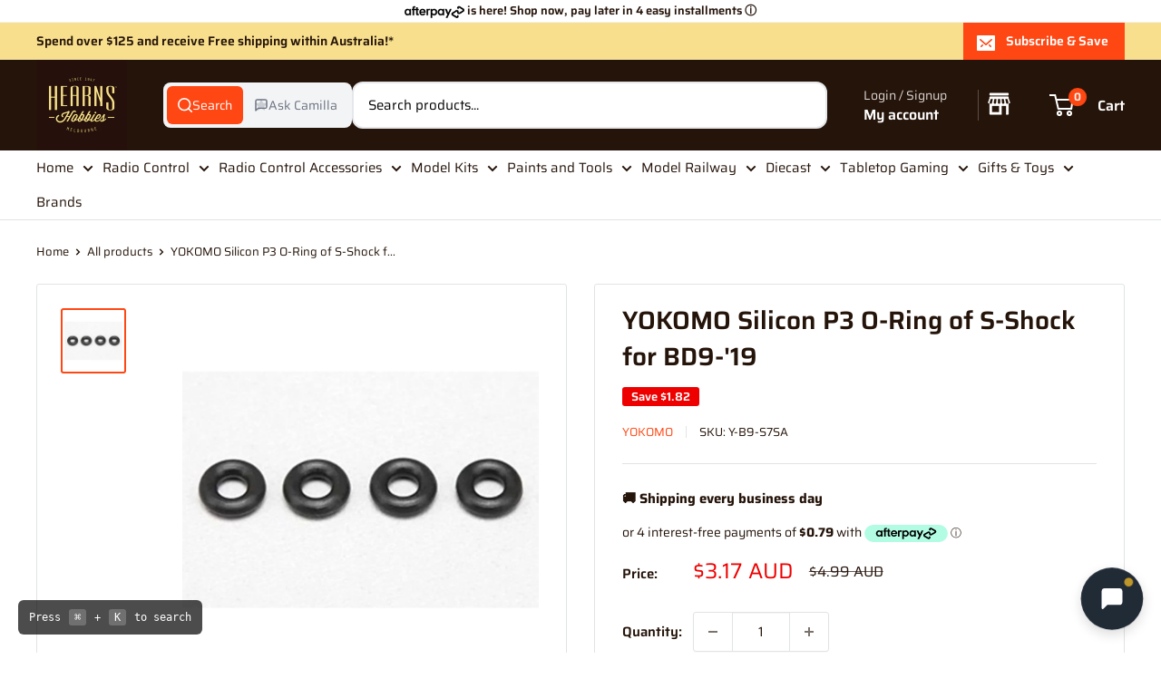

--- FILE ---
content_type: text/html; charset=utf-8
request_url: https://www.hearnshobbies.com/products/yokomo-silicon-a-a-a-a-sa-a-a-oeoa-a-a-a-sa-a-a-ring-soft-b9-s7s
body_size: 88904
content:
<!doctype html>

<html class="no-js" lang="en">
  <head>

<style id='hs-critical-css'>h2,h3,p{font-size:inherit;font-weight:inherit;margin-top:0}.cookie-bar__text{line-height:1.45}body{margin:0;box-sizing:border-box}*{box-sizing:border-box}:root{--rbr__border-color-primary:#cbcbcb;--rbr__border-color-secondary:rgb( from var(--rbr__border-color-primary) r g b / .4 );--rbr__border-color-tertiary:rgb( from var(--rbr__border-color-primary) r g b / .2 );--rbr__text-primary:#191919;--rbr__text-secondary:rgb(from var(--rbr__text-primary) r g b / .7);--rbr__text-tertiary:rgb(from var(--rbr__text-primary) r g b / .5);--rbr__fill-primary:#262626;--rbr__fill-secondary:rgb(from var(--rbr__fill-primary) r g b / .1);--rbr__fill-tertiary:rgb(from var(--rbr__fill-primary) r g b / .05);--rbr__fill-interactive:#2c6ecb;--rbr__fill-disabled:#e5e5e5;--rbr__color:white;--rbr__general-bg-color:white;--rbr__general-button-color:#262626;--rbr__button-text-color:#ffffff;--rbr__badge-text-color:#ffffff;--rbr__variant-selector-fill-vs:#fafafa;--rbr__fill-pmmdo-inactive:#f1f1f1;--rbr__text-pmmdo-inactive:#5e5e5e;--rbr__fill-pmmdo-active:#e0faef;--rbr__fill-success:#008060;--rbr__text-pmmdo-active:#13a165;--rbr__text-critical:#d72c0d;--rbr__fill-on-primary-light:#ffffff;--rbr__variant-selector-border-vs:#ebebeb;--rbr__fill-on-primary-dark:#000000;--rbr__fill-badge:#c30000}:root{--rbr__spacing-s-12:12px;--rbr__spacing-s-16:16px;--rbr__spacing-s-24:24px}:root{--rbr__border-border-radius-lg:12px;--rbr__border-border-radius-md:9px;--rbr__border-border-radius-sm:6px;--rbr__border-border-width:1px}:root{--rbr__body-default-font-size:16px;--rbr__body-default-line-height:20px;--rbr__caption-default-font-size:14px;--rbr__caption-default-line-height:18px}.pn-modal{opacity:1;display:none;overflow:visible;padding:0}#pn-modal-close-btn{float:right;font-size:22px}#notify-stock-back-modal .bg-black,.ordersfy-modal{font-family:'Josefin Sans',sans-serif;position:fixed;left:0;right:0;top:0;bottom:0;display:flex;align-items:center;justify-content:center;z-index:555}#notify-stock-back-modal .bg-black{background-color:rgba(0,0,0,.3)}#notify-stock-back-modal .inner-container{position:relative;z-index:556;width:100%;max-width:420px;padding:15px}#notify-stock-back-modal .white-box-in{padding:20px;background-color:#fff;border-radius:6px;position:relative}#notify-stock-back-modal .white-box-in p{margin-top:0;line-height:24px;font-size:16px;margin-bottom:15px}#notify-stock-back-modal .email-form{border-top:1px solid #e4e4e4;padding-top:15px}#notify-stock-back-modal .email-form input{width:100%;border:1px solid #e4e4e4;padding:10px 15px;font-weight:500;font-size:16px;border-radius:3px;outline:0;margin-bottom:10px}#notify-stock-back-modal .error-field .error{color:#dc3545;font-size:14px}#notify-stock-back-modal .email-form .notify-btn{width:100%;background-color:#212b36;color:#fff;padding:10px 15px;text-align:center;margin-top:15px;display:block;border:0;border-radius:6px;text-transform:uppercase;font-size:16px;font-weight:500;letter-spacing:1px;margin-bottom:15px}#notify-stock-back-modal .cross-me{display:inline-flex;padding:15px;position:absolute;right:0;top:0;z-index:22}*,:after,:before{-webkit-font-smoothing:antialiased;-moz-osx-font-smoothing:grayscale;box-sizing:border-box!important}html{-moz-text-size-adjust:100%;text-size-adjust:100%;-ms-overflow-style:-ms-autohiding-scrollbar;font-family:sans-serif}body{margin:0}[hidden]{display:none!important}header,main,nav,section{display:block}:active{outline:0}a{color:inherit;background-color:#0000;text-decoration:none}b,strong{font-weight:700}h1,h2,h3,p{font-size:inherit;font-weight:inherit;margin-top:0}h2:last-child,p:last-child{margin-bottom:0}img{vertical-align:top;border-style:none;max-width:100%;height:auto}ol,ul{margin:0;padding:0;list-style-position:inside}button,input,select{color:inherit;font:inherit;margin:0}button{-webkit-appearance:none;background:0 0;border:none;border-radius:0;padding:0;overflow:visible}button,select{text-transform:none}button{-webkit-appearance:button}button::-moz-focus-inner{border:0;padding:0}input::-moz-focus-inner{border:0;padding:0}input{-moz-appearance:none;border-radius:0;line-height:normal}input[type=checkbox]{box-sizing:border-box;padding:0}.pswp{touch-action:none;z-index:1500;-webkit-backface-visibility:hidden;outline:0;width:100%;height:100%;display:none;position:absolute;top:0;left:0;overflow:hidden}.pswp__bg{background:var(--secondary-background);opacity:0;-webkit-backface-visibility:hidden;will-change:opacity;width:100%;height:100%;position:absolute;top:0;left:0;transform:translateZ(0)}.pswp__scroll-wrap{width:100%;height:100%;position:absolute;top:0;left:0;overflow:hidden}.pswp__container{touch-action:none;position:absolute;top:0;bottom:0;left:0;right:0}.pswp__container{-webkit-touch-callout:none}.pswp__bg{will-change:opacity}.pswp__container{-webkit-backface-visibility:hidden}.pswp__item{position:absolute;top:0;bottom:0;left:0;right:0;overflow:hidden}.pswp__ui{z-index:1550;height:100%;position:relative}.pswp__button{border:1px solid var(--border-color);background:var(--secondary-background);border-radius:100%;justify-content:center;align-items:center;width:32px;height:32px;display:flex}.pswp__button--close{position:absolute;top:20px;right:20px}.pswp__button--close svg{width:12px;height:12px}.pswp__prev-next{justify-content:space-between;width:100%;padding:0 20px;display:flex;position:absolute;top:calc(50% - 18px);left:0}.pswp__prev-next svg{width:9px;height:13px;position:relative}.pswp__button--arrow--left svg{left:-1px}.pswp__button--arrow--right svg{right:-1px}.pswp__pagination{background:var(--secondary-background);border:1px solid var(--border-color);font-size:calc(var(--base-text-font-size) - (var(--default-text-font-size) - 12px));border-radius:20px;padding:1px 13px;position:absolute;bottom:20px;left:50%;transform:translate(-50%)}html{font-family:var(--text-font-family);font-weight:var(--text-font-weight);font-style:var(--text-font-style);font-size:calc(var(--base-text-font-size) - 1px);color:var(--text-color);background:var(--background);line-height:1.87}.heading{font-family:var(--heading-font-family);font-weight:var(--heading-font-weight);font-style:var(--heading-font-style);color:var(--heading-color)}.h1{font-size:calc(var(--base-text-font-size) - (var(--default-text-font-size) - 24px));margin-bottom:20px;line-height:1.45}.h2{font-size:calc(var(--base-text-font-size) - (var(--default-text-font-size) - 22px));margin-bottom:20px;line-height:1.55}.h3,.rte h3{font-size:calc(var(--base-text-font-size) - (var(--default-text-font-size) - 20px));margin-bottom:14px;line-height:1.6}.h4{font-size:calc(var(--base-text-font-size) - (var(--default-text-font-size) - 16px));line-height:1.75}.h5{font-size:calc(var(--base-text-font-size) - (var(--default-text-font-size) - 14px));text-transform:uppercase;line-height:1.85}.text--strong{color:var(--heading-color);font-weight:var(--text-font-bolder-weight)}.link--accented{color:var(--accent-color)}@keyframes spinnerRotation{0%{transform:rotate(0)}to{transform:rotate(360deg)}}.icon{fill:currentColor;vertical-align:middle;background:0 0;width:1em;height:1em;display:inline-block;overflow:visible}.icon--search-loader{animation:.7s linear infinite spinnerRotation}@media (-moz-touch-enabled:1),(hover:none){.touch-area{background:0 0;position:relative}.touch-area:before{content:"";position:absolute;top:-8px;bottom:-8px;left:-8px;right:-8px;transform:translateZ(0)}}html{overflow-x:hidden}.visually-hidden{clip:rect(0 0 0 0);border:0;width:1px;height:1px;margin:-1px;padding:0;overflow:hidden;position:absolute!important}.container{padding:0 var(--mobile-container-gutter);max-width:1480px;margin-left:auto;margin-right:auto}.container--extra-narrow{max-width:630px}@media screen and (max-width:640px){.container--flush{padding:0}.hidden-phone{display:none!important}}@media screen and (min-width:641px){html{font-size:var(--base-text-font-size)}.h1{font-size:calc(var(--base-text-font-size) - (var(--default-text-font-size) - 28px));line-height:1.43}.h2{font-size:calc(var(--base-text-font-size) - (var(--default-text-font-size) - 25px));line-height:1.5}.h3,.rte h3{font-size:calc(var(--base-text-font-size) - (var(--default-text-font-size) - 21px));line-height:1.5}.h4{font-size:calc(var(--base-text-font-size) - (var(--default-text-font-size) - 18px));line-height:1.7}.h5{font-size:calc(var(--base-text-font-size) - (var(--default-text-font-size) - 16px));line-height:1.75}.container{padding:0 var(--desktop-container-gutter)}.hidden-tablet-and-up{display:none!important}}.aspect-ratio{margin-left:auto;margin-right:auto;position:relative}.aspect-ratio img{width:100%;max-width:100%;height:100%;max-height:100%;position:absolute;top:0;left:0}.aspect-ratio--square{padding-bottom:100%!important}.aspect-ratio--short img{width:auto;height:auto;position:absolute;top:50%;left:50%;transform:translate(-50%,-50%)}@supports (object-fit:contain){.aspect-ratio--short img{object-fit:contain;width:100%;height:100%}}@media screen and (max-width:999px){.product-block-list__wrapper{min-height:0!important}.hidden-pocket{display:none!important}}@media screen and (min-width:1000px) and (max-width:1279px){.hidden-lap{display:none!important}.header__action-item:not(.header__action-item--currency):not(.header__action-item--locale):after{display:none}}@media screen and (min-width:1000px){.hidden-lap-and-up{display:none!important}}@media screen and (min-width:1280px){.hidden-desk{display:none!important}}.button{text-align:center;line-height:48px;font-weight:var(--text-font-bolder-weight);font-size:var(--base-text-font-size);border-radius:2px;padding:5px 10px;display:inline-block;position:relative}.button--small{font-size:calc(var(--base-text-font-size) - (var(--default-text-font-size) - 14px));line-height:42px}.button--primary{background:var(--primary-button-background);color:var(--primary-button-text-color)}.button--secondary{background:var(--secondary-button-background);color:var(--secondary-button-text-color)}.button--ternary{color:var(--accent-color);box-shadow:0 0 0 1px var(--border-color) inset}.button--full{width:100%}.button-stack>.button+.button{margin-top:10px}.button-group{flex-flow:wrap;margin:-5px;display:flex}.button-group>*{margin:5px}.button-group--fit>*{flex:1 0 0;padding-left:15px;padding-right:15px}.card{background:var(--secondary-background);border-top:1px solid var(--border-color);border-bottom:1px solid var(--border-color);margin-bottom:18px;position:relative}.card__header{padding:20px 20px 0;position:relative}.card__header--flex{justify-content:space-between;align-items:center;display:flex}.card__title{margin-bottom:0}.card__section{padding:20px;position:relative}.card__separator{width:calc(100% + var(--mobile-container-gutter));border:none;border-top:1px solid var(--border-color);margin:20px 0}@media screen and (max-width:640px){.card{border-radius:0}}@media screen and (max-width:999px){.card--collapsed{box-shadow:0 -1px var(--secondary-background);border-top:none!important;margin-top:-18px!important}.card--collapsed .card__section{padding-top:0}}@media screen and (min-width:641px) and (max-width:999px){.card--collapsed{border-radius:0 0 3px 3px;margin-top:-30px!important}}@media screen and (min-width:641px){.card{border:1px solid var(--border-color);border-radius:3px;margin-bottom:30px}.card__header{padding:30px 30px 0}.card__section{padding:30px}.card__separator{width:100%;margin:24px 0}.card__section--tight{padding:20px 25px}}@media screen and (min-width:1000px){.card--sticky{margin-bottom:0;position:sticky;top:0}@supports (--css:variables){.card--sticky{top:calc((var(--header-height) + 30px) * var(--header-is-sticky,0))}}}.mini-cart{background:var(--secondary-background);color:var(--text-color);z-index:1;visibility:hidden;opacity:0;will-change:transform;width:100vw;height:100vh;max-height:0;position:absolute;top:100%;left:0;transform:scale(.9)}.mini-cart .icon--nav-triangle-borderless{z-index:2;filter:drop-shadow(0 -2px 2px #0000001f);width:18px;height:8px;position:absolute;bottom:100%;right:6px}.mini-cart .alert{font-size:calc(var(--base-text-font-size) - (var(--default-text-font-size) - 14px));flex-shrink:0;margin-bottom:0}.mini-cart__content--empty{padding:20px 25px 25px}.mini-cart__empty-state{text-align:center;padding:70px 0 60px}.mini-cart__empty-state svg{margin-bottom:10px}@media screen and (max-width:640px){.mini-cart .icon--nav-triangle-borderless{right:24px}.mini-cart__content{flex-direction:column;display:flex}.mini-cart__content--empty{flex-direction:column;justify-content:space-between;height:100%;display:flex}@supports (padding:max(0px)){.mini-cart__content--empty{padding-bottom:max(25px,env(safe-area-inset-bottom,0px) + 25px)}}}@media screen and (min-width:641px){.mini-cart{border-radius:3px;width:470px;height:auto;max-height:none;top:calc(100% + 14px);left:auto;right:0;box-shadow:0 1px 5px 2px #0000001a}.mini-cart__content>*{padding-left:25px;padding-right:25px}.mini-cart__content--empty{padding-bottom:25px}}::-webkit-date-and-time-value{text-align:start}.form__field{border:1px solid var(--form-border-color);color:var(--heading-color);background:var(--input-background);-webkit-appearance:none;resize:none;box-shadow:0 1px rgba(var(--border-color-rgb),.25) inset;border-radius:2px;width:100%;height:48px;padding:12px;font-size:max(1rem,16px);line-height:normal;display:block}.form__submit{margin-top:20px;display:block}.form__input-wrapper{width:100%;margin-bottom:12px;position:relative}.form__floating-label{color:var(--text-color);transform-origin:0 0;font-size:1rem;line-height:48px;position:absolute;top:0;left:13px;transform:scale(1)}.form__input-wrapper--labelled .form__field{padding-top:20px;padding-bottom:3px}.form__input-row{flex-direction:column;display:flex}.form__input-row .form__submit{margin-top:0}@media screen and (min-width:641px){.form__input-row{flex-direction:row;align-items:flex-end;margin:0 -6px}.form__input-row>.form__input-wrapper{margin-bottom:0}.form__input-row>*{margin-left:6px;margin-right:6px}.form__input-row>.form__submit{flex:1 0 auto;margin-top:0}}select::-ms-expand{display:none}.select-wrapper option{color:#000;background:#fff}select option{background:var(--background);color:var(--text-color)}.footer__aside-item{margin-top:34px}.footer__aside-item--copyright{margin-top:45px}@media screen and (min-width:641px){.footer__block-item .plus-button{display:none}.footer__aside-item{margin-top:0}.footer__aside-item--copyright{width:100%}.footer__aside-item--copyright:not(:only-child){margin-top:34px}}@media screen and (min-width:1000px){.footer__aside-item--copyright{text-align:left;align-self:flex-end;margin-bottom:-8px;margin-top:0!important}.footer__aside-item--copyright{width:auto}}.header{background:var(--header-background);color:var(--header-text-color);padding:13px 0;position:relative}.header__inner{flex-wrap:wrap;align-items:center;display:flex}.header__logo-link{display:block}.header__logo{vertical-align:middle;margin-bottom:0;display:inline-block}.header__logo-image{vertical-align:middle;max-height:130px;display:block}.header__mobile-nav{margin-right:20px;display:inline-block}.header__mobile-nav-toggle{top:-1px}.header__search-bar-wrapper{flex:1 0 auto}.header .icon--account,.header .icon--cart,.header .icon--close,.header .icon--hamburger-mobile,.header .icon--search{display:block}.header .icon--account{width:20px;height:22px}.header .icon--hamburger-mobile{width:20px;height:16px}.header .icon--cart{width:27px;height:24px}.header .icon--search{width:22px;height:22px;margin:0 auto}.header .icon--close{width:19px;height:19px}@media screen and (max-width:640px){.header{align-items:center;min-height:64px;display:flex}.header>.container{width:100%}.header--search-expanded{margin-bottom:59px}}@media screen and (min-width:641px){.header{padding:20px 0}.header__inner{flex-wrap:nowrap}.header__logo{margin-right:35px}}@media screen and (min-width:1280px){.mini-cart .icon--nav-triangle-borderless{right:58px}.header__logo{margin-right:40px}}.header__action-list{align-items:center;margin-left:auto;display:flex}.header__action-item{padding:0 9px}.header__action-item:last-child{padding-right:4px}.header__action-item-link{font-weight:var(--text-font-bolder-weight);font-size:calc(var(--base-text-font-size) - (var(--default-text-font-size) - 16px));display:block}.header__action-item-title{color:var(--header-light-text-color);font-size:calc(var(--base-text-font-size) - (var(--default-text-font-size) - 14px));margin-bottom:-6px;font-weight:400;display:block}.header__cart-icon{margin-left:-2px}.header__cart-count{font-size:calc(var(--base-text-font-size) - (var(--default-text-font-size) - 12px));font-weight:var(--text-font-bolder-weight);text-align:center;background:var(--header-accent-color);color:var(--secondary-background);will-change:transform;z-index:1;border-radius:1.75em;justify-content:center;align-items:center;min-width:20px;height:20px;padding:4px;display:inline-flex;position:absolute;top:-7px;right:-14px;transform:scale(1.01)}@media screen and (max-width:640px){.header__cart-icon .icon-state__secondary.icon-state__secondary{left:8px}.header__search-bar-wrapper{visibility:hidden;background:var(--header-background);z-index:-1;width:100%;padding:0 20px;position:absolute;bottom:0;left:0}.header__search-bar-wrapper.is-visible{visibility:visible;margin-bottom:-59px}}@media screen and (min-width:641px){.header__action-list{padding-left:28px}.header__action-item,.header__action-item-content{position:relative}.header__action-item-content{max-width:max-content}}@media screen and (min-width:1000px){.header__action-list{padding-left:5px}.header__action-item:not(:last-child):after{content:"";background:var(--header-border-color);width:1px;height:34px;position:absolute;top:calc(50% - 17px);right:0}}@media screen and (min-width:1280px){.header__action-item{padding:0 35px}.header__action-item:last-child{padding-right:0}.header__cart-icon{margin-right:22px;display:inline-block;top:-1px}}.search-bar{z-index:1;font-size:calc(var(--base-text-font-size) - (var(--default-text-font-size) - 15px));min-width:100%;padding-bottom:15px;position:relative}.search-bar__top{background:var(--secondary-background);color:var(--text-color);z-index:1;border-radius:3px;align-items:center;height:44px;display:flex;position:relative}.search-bar__input-wrapper{flex:1 0 auto;height:100%;position:relative}.search-bar__input{color:var(--heading-color);-webkit-appearance:none;background:0 0;border:none;width:100%;height:100%;padding:0 15px 1px;line-height:normal}.search-bar__input::-ms-clear{display:none}.search-bar__input-clear{opacity:.5;display:none;position:absolute;top:calc(50% - 9px);right:15px}.search-bar__input-clear svg{width:17px;height:17px;display:block}.search-bar__filter{border-left:1px solid var(--header-border-color);display:none}.search-bar__filter-label{height:44px;padding:0 30px 0 25px;line-height:43px;display:block}.search-bar__filter-label svg{width:12px;height:8px;margin-left:11px}.search-bar__submit{color:var(--secondary-background);background:var(--header-accent-color);border-radius:0 3px 3px 0;flex:none;width:50px;height:100%}.search-bar__submit svg{position:relative}.search-bar__submit .icon--search{width:21px;height:21px}.search-bar__submit .icon--search-loader{width:24px;height:24px;margin:0 auto;display:none}.search-bar__inner{color:var(--text-color);background:0 0;width:100vw;display:none;position:absolute;top:calc(100% + 8px);left:-20px;overflow:hidden}.search-bar__results{background:var(--secondary-background);width:100%;display:none;position:relative;top:0;left:0;box-shadow:0 1px 5px 2px #0000001a}.search-bar__results .skeleton-container{display:none}.search-bar__results{font-size:calc(var(--base-text-font-size) - (var(--default-text-font-size) - 14px));overscroll-behavior:none;height:100%;overflow:auto}.search-bar__result-item{align-items:center;padding:15px 20px;display:flex}.search-bar__result-item--skeleton{max-width:300px}.search-bar__image-container{flex:none;width:60px;margin-right:20px}.search-bar__item-info{flex:1 0 0}@media screen and (max-width:640px){.search-bar{opacity:0}.search-bar__inner{height:calc(100vh - 26px);max-height:0;top:100%}.search-bar__top-wrapper{justify-content:space-between;align-items:center;display:flex}.search-bar__top{flex-grow:1}.search-bar__close-button{font-size:calc(var(--base-text-font-size) - (var(--default-text-font-size) - 16px));opacity:0;width:0;height:0;overflow:hidden}.search-bar__close-text{padding-left:22px}.header__search-bar-wrapper.is-visible .search-bar{opacity:1}}@media screen and (min-width:641px){.search-bar{min-width:0;margin-top:0;padding-bottom:0}.search-bar__inner{width:calc(100% - 40px);top:100%;left:-5px}@supports (--css:variables){.search-bar__inner{height:calc(100vh - var(--header-height) - 40px)}}.search-bar__submit .icon--search{top:1px}.search-bar__results{height:auto;max-height:310px}@supports (--css:variables){.search-bar__results{max-height:calc(100vh - var(--header-height) - 40px)}}.search-bar__results{border-radius:0 0 3px 3px;width:calc(100% - 10px);left:5px}}@media screen and (min-width:1280px){.search-bar__filter{height:100%;display:block;position:relative}.search-bar__filter select{opacity:0;-webkit-appearance:none;width:100%;height:100%;position:absolute;top:0;left:0}}.mega-menu{background:var(--secondary-background);border-top:1px solid var(--border-color);border-bottom:1px solid var(--border-color);visibility:hidden;opacity:0;border-radius:0 0 3px 3px;width:100vw;position:absolute;top:100%;left:0}.mega-menu__inner{justify-content:space-between;align-items:flex-start;min-height:100%;max-height:100%;padding:25px 0 0;display:flex;overflow:auto}.mega-menu__column{flex:0 auto;margin:0 30px 30px;display:block}.mega-menu:not(.mega-menu--floating) .mega-menu__column:first-child{margin-left:0!important}.mega-menu:not(.mega-menu--floating) .mega-menu__column:last-child{margin-right:0!important}.mega-menu__title{margin-bottom:10px;display:block}.mega-menu__linklist{list-style:none}.mega-menu__link{padding:5px 0 6px;line-height:1.4;display:block}.nav-bar .mega-menu{max-height:calc(100vh - var(--header-height,0px) - var(--announcement-bar-height,0px) - 40px);overscroll-behavior:contain;overflow:auto}@media screen and (min-width:1280px){.mega-menu__column{margin-left:40px;margin-right:40px}}.nav-bar{display:none}@media screen and (min-width:1000px){.nav-bar{border-bottom:1px solid var(--border-color);background:var(--secondary-background);width:100%;display:block;position:relative;left:0}.nav-bar:after{content:"";background:linear-gradient(to right,rgba(var(--secondary-background-rgb),.1),rgba(var(--secondary-background-rgb),.6) 35%,var(--secondary-background));width:40px;height:100%;position:absolute;top:0;right:0}.nav-bar__item{margin-right:35px;padding:17px 0;display:inline-block;position:relative}.nav-bar__item--static{position:static}.nav-bar__link{display:block}.nav-bar__link .icon--arrow-bottom{width:12px;height:8px;margin-left:10px}.nav-bar__link .icon--nav-triangle{opacity:0;z-index:2;width:20px;height:9px;margin-left:-16px;position:absolute;bottom:-1px}}.mobile-menu{visibility:hidden;z-index:1;opacity:0;color:var(--text-color);font-size:calc(var(--base-text-font-size) - (var(--default-text-font-size) - 16px));will-change:transform;width:100vw;height:100vh;max-height:0;position:absolute;top:100%;left:0;transform:scale(.9)}.mobile-menu .icon--arrow-left,.mobile-menu .icon--arrow-right{width:8px;height:12px}.mobile-menu__inner{max-width:100vw;height:100%;position:relative;overflow:hidden}.mobile-menu .icon--nav-triangle-borderless{z-index:1;width:18px;height:8px;position:absolute;bottom:100%;left:20px}.mobile-menu__panel{background:var(--secondary-background);overscroll-behavior:none;-webkit-overflow-scrolling:touch;height:100%;position:relative;overflow:hidden auto}.mobile-menu__panel.is-nested{visibility:hidden;z-index:1;width:100%;height:100%;position:absolute;top:0;left:0;transform:translate(100%)}.mobile-menu__section{padding:16px 20px}.mobile-menu__section--loose{padding-top:18px;padding-bottom:18px}.mobile-menu__section:not(:last-child){border-bottom:1px solid var(--border-color)}.mobile-menu__section.is-sticky{background:var(--secondary-background);z-index:1;position:sticky;top:0}.mobile-menu__nav{list-style:none}.mobile-menu__nav-link{justify-content:space-between;align-items:center;width:100%;padding:8px 0 7px;display:flex}.mobile-menu__back-button{text-align:left;width:100%;display:block}.mobile-menu__back-button svg{vertical-align:-1px;margin-right:8px}.mobile-menu__nav-list{margin-top:2px}.mobile-menu__nav-list-toggle{text-align:left;width:100%;padding:4px 0}.mobile-menu__nav-list-toggle svg{width:12px;height:8px;margin-left:12px}.mobile-menu__nav-list-item{margin-bottom:22px}.mobile-menu__nav-collapsible{height:0;overflow:hidden}.mobile-menu__nav-collapsible-content{margin-top:4px}@supports (padding:max(0px)){.mobile-menu__section:last-child{padding-bottom:max(16px,env(safe-area-inset-bottom,0px) + 16px)}}.mobile-menu__help-wrapper{align-items:center;display:flex}.mobile-menu__help-wrapper .icon--bi-phone{width:24px;height:24px;margin-right:16px}.mobile-menu__help-wrapper .icon--bi-email{width:22px;height:22px;margin-right:18px}.mobile-menu__help-wrapper+.mobile-menu__help-wrapper{margin-top:18px}.page__sub-header{font-size:calc(var(--base-text-font-size) - (var(--default-text-font-size) - 13px));margin:23px 0;display:none}@media screen and (min-width:641px){.mobile-menu .icon--nav-triangle-borderless{left:40px}.page__sub-header{justify-content:space-between;align-items:center;display:flex}}.product-gallery{margin-bottom:12px;position:relative}.product-gallery__carousel-wrapper{margin-bottom:25px;position:relative}.product-gallery__carousel-item{width:100%;padding:0 20px}.product-gallery__size-limiter{margin:0 auto}.product-gallery__zoom-notice{display:none}.product-gallery__zoom-notice svg{vertical-align:baseline;width:10px;height:10px;margin-right:10px}.product-gallery__carousel--zoomable~.product-gallery__zoom-notice{text-align:center;font-size:calc(var(--base-text-font-size) - (var(--default-text-font-size) - 12px));width:100%;margin:12px 0 6px;display:block}@media screen and (max-width:640px){.product-gallery__carousel{margin-left:calc(-1 * var(--mobile-container-gutter));margin-right:calc(-1 * var(--mobile-container-gutter))}}@media screen and (min-width:1000px){.product-gallery__carousel{margin:-4px}.product-gallery__carousel-item{padding:4px}.product-gallery--with-thumbnails{flex-direction:row-reverse;align-items:flex-start;width:100%;display:flex}.product-gallery--with-thumbnails .product-gallery__carousel-wrapper{flex:1 0 auto;margin:10px 5px 0 42px}.product-gallery{margin-bottom:0}}@media screen and (min-width:1000px) and (any-hover:hover){.product-gallery__carousel--zoomable~.product-gallery__zoom-notice{font-size:calc(var(--base-text-font-size) - (var(--default-text-font-size) - 14px));margin-top:26px}.product-gallery__zoom-notice svg{margin-right:14px}}@media screen and (hover:none){.product-gallery__zoom-notice{display:none!important}}.product-gallery__thumbnail{border:2px solid #0000;border-radius:3px;width:60px;margin:0 4px;padding:2px;display:block;position:relative}.product-gallery__thumbnail.is-nav-selected{border-color:var(--accent-color)}@media screen and (max-width:999px){.product-gallery__thumbnail-list:after,.product-gallery__thumbnail-list:before{content:"";vertical-align:middle;width:calc(var(--mobile-container-gutter) - 4px);display:inline-block}.product-gallery__thumbnail{vertical-align:top;display:inline-block}}@media screen and (min-width:641px) and (max-width:999px){.product-gallery .scroller{margin:0 -15px}}@media screen and (min-width:641px){.product-gallery__thumbnail{width:72px}}@media screen and (min-width:1000px){.product-gallery__thumbnail-list{z-index:1;-ms-overflow-style:none;scrollbar-width:none;overscroll-behavior:contain;width:96px;max-height:450px;margin:-2px 0 -2px -3px;position:relative;overflow:auto}.product-gallery__thumbnail-list::-webkit-scrollbar{-webkit-appearance:none}.product-gallery__thumbnail{margin:8px 4px}}.product-meta{margin:-11px 0 5px;position:relative}.product-meta__title{margin-bottom:14px}.product-meta__label-list{margin-bottom:17px;font-size:0}.product-meta__reference{font-size:calc(var(--base-text-font-size) - (var(--default-text-font-size) - 13px));margin-bottom:3px}.product-meta__vendor{text-transform:uppercase}.product-meta__vendor+.product-meta__sku:before{content:"";background:var(--border-color);vertical-align:middle;width:1px;height:13px;margin:0 14px;display:inline-block;position:relative;top:-1px}.product-meta__share-buttons{justify-content:space-between;align-items:center;margin-top:40px;display:flex;position:relative}.product-meta__share-buttons .social-media__item svg{opacity:.35}@media screen and (min-width:641px){.product-meta__share-buttons{margin-top:0}.product-meta__reference{margin-bottom:-2px}.product-meta__reference~.product-meta__share-buttons{position:absolute;bottom:0;right:0}}.product-form__info-list{border-spacing:0 22px;width:100%;margin:-22px 0 6px;display:table}.product-form__info-item{display:table-row}.product-form__info-title{vertical-align:baseline;white-space:nowrap;padding-right:12px;display:table-cell}.product-form__info-item--quantity>*{vertical-align:middle;padding-top:6px}.product-form__info-content{width:100%;display:table-cell}.product-form__price-info{font-size:calc(var(--base-text-font-size) - (var(--default-text-font-size) - 14px));margin-top:5px}.product-form__payment-container{flex-direction:column;display:flex}.product-form .price--compare{top:-2px}@media screen and (min-width:641px){.product-form{margin-top:-8px}.product-form__payment-container{flex-flow:wrap;align-items:flex-start;margin:-9px}.product-form__payment-container>*{flex:none;width:calc(50% - 18px);margin:9px}}.product-block-list__item--trust .icon--lock{color:var(--heading-color);width:18px;height:24px}.product-block-list__item--shipping .shipping-estimator__results{margin-top:26px;margin-bottom:-10px}@media screen and (min-width:1000px){.product-block-list{position:relative}.product-block-list__wrapper{width:calc(50% - 15px);margin-left:0}.product-block-list__item--info{width:calc(50% - 15px);height:100%;position:absolute;top:0;right:0}}.product-label{color:#fff;font-weight:var(--text-font-bolder-weight);font-size:calc(var(--base-text-font-size) - (var(--default-text-font-size) - 13px));vertical-align:top;border-radius:3px;width:max-content;padding:4px 10px;line-height:1;display:inline-block}.product-label--on-sale{background:var(--product-on-sale-accent);color:var(--product-on-sale-color)}.price-list{align-items:baseline;line-height:1;display:inline-flex}.price{font-size:calc(var(--base-text-font-size) - (var(--default-text-font-size) - 24px));color:var(--accent-color)}.price--highlight{color:var(--product-on-sale-accent);margin-right:.7em}.price--compare{color:var(--text-color);font-size:calc(var(--base-text-font-size) - (var(--default-text-font-size) - 16px));text-decoration:line-through;-webkit-text-decoration-color:rgba(var(--text-color-rgb),.7);text-decoration-color:rgba(var(--text-color-rgb),.7);position:relative}.product-item__secondary-image{display:none}@media screen and (any-hover:hover){.product-item__image-wrapper--with-secondary .product-item__secondary-image{object-fit:contain;object-position:center;visibility:hidden;opacity:0;display:block}}.product-item--vertical .product-item__action-button{padding-left:10px;padding-right:10px}.product-item--vertical .product-item__action-button--list-view-only{display:none}@media screen and (min-width:1000px){.product-item--vertical .product-item__action-button{flex:1 0 auto;margin:5px!important}}.rte{word-break:break-word}.rte:after{content:"";clear:both;display:block}.rte h3{font-family:var(--heading-font-family);font-weight:var(--heading-font-weight);font-style:var(--heading-font-style);color:var(--heading-color);margin:1em 0}.rte h3:first-child{margin-top:0}.rte h3{margin:1.8em 0 .8em}.rte p:not(:last-child){margin-bottom:.7em}.rte a:not(.button){color:var(--link-color);-webkit-text-decoration:var(--text-link-decoration);text-decoration:var(--text-link-decoration);text-underline-position:under}.section{margin:50px 0}.section__header{justify-content:space-between;align-items:baseline;margin-bottom:15px;display:flex;overflow:hidden}.section__title{margin-bottom:0}@media screen and (min-width:641px){.section{margin:60px 0}.section__header{margin-bottom:20px;overflow:visible}}.list--unstyled{list-style:none}.social-media__item-list{flex-wrap:wrap;margin:-5px;display:flex}.social-media__item{margin:5px;display:inline-block}.social-media__item>a{display:block}.social-media__item svg{opacity:.4;will-change:opacity;width:28px;height:28px}.social-media__item-list--stack{margin:-10px 0;display:block}.social-media__item-list--stack .social-media__item{margin:0;padding:7px 0;display:block}.social-media__item-list--stack svg{vertical-align:top;margin-right:12px}.alert{white-space:normal;word-break:break-all;word-break:break-word;background:var(--background);color:var(--heading-color);text-align:left;border-radius:2px;margin-bottom:20px;padding:12px 20px;font-size:1rem;display:block}.alert--center{text-align:center}.alert--tight{padding:6px 14px}@media screen and (max-width:999px){.product-block-list__wrapper{min-height:0!important}.product-block-list__item--info>.card{top:0!important}.scroller{margin:0 calc(-1 * var(--mobile-container-gutter));overflow:hidden}.scroller__inner{-webkit-overflow-scrolling:touch;scroll-snap-type:x mandatory;white-space:nowrap;margin-bottom:-20px;padding-bottom:20px;overflow:auto hidden}}@media screen and (min-width:641px) and (max-width:999px){.scroller{margin:0 calc(-1 * var(--desktop-container-gutter))}.scroller__inner{scroll-padding-left:var(--desktop-container-gutter)}}@keyframes skeletonShimmerAnimation{0%{opacity:.45}to{opacity:.9}}.skeleton-container{will-change:opacity;animation:1s linear infinite alternate skeletonShimmerAnimation}.skeleton-text{background:var(--border-color);width:100%;height:10px}.skeleton-image{background:var(--border-color);width:100%;height:100%;position:absolute;top:0;left:0}.skeleton-paragraph .skeleton-text{margin-bottom:8px}.skeleton-paragraph .skeleton-text:last-child{width:38%;margin-bottom:0}.plus-button{width:10px;height:10px;display:block;position:relative;top:calc(50% - 5px);right:0}.plus-button:after,.plus-button:before{content:"";background-color:currentColor;position:absolute;top:50%;left:50%;transform:translate(-50%,-50%) rotate(-90deg)}.plus-button:before{opacity:1;width:10px;height:2px}.plus-button:after{width:2px;height:10px}.announcement-bar{font-weight:var(--text-font-bolder-weight);font-size:calc(var(--base-text-font-size) - (var(--default-text-font-size) - 12px));border-bottom:1px solid var(--header-border-color);display:block;position:relative}.announcement-bar__content{margin-bottom:0;padding:4px 0;display:block}@media screen and (max-width:640px){.product-block-list__item:first-child .card{border-top:none}.announcement-bar__inner{text-align:center}}@media screen and (min-width:641px){.announcement-bar{font-size:calc(var(--base-text-font-size) - (var(--default-text-font-size) - 14px));text-align:left}.announcement-bar__inner{align-items:center;display:flex}.announcement-bar__content{margin-right:auto;padding:7px 0}.announcement-bar__button{background:var(--header-accent-color);color:var(--secondary-background);box-shadow:0 1px var(--header-accent-color);padding:7px 18px 7px 15px}.announcement-bar__button svg{vertical-align:text-bottom;width:20px;height:17px;margin-right:12px;display:inline-block}.announcement-bar__close-container{position:relative}.announcement-bar__close{color:var(--heading-color);position:absolute;top:25px;right:0}.announcement-bar__close svg{width:19px;height:19px}.announcement-bar__newsletter{visibility:hidden;text-align:center;height:0;overflow:hidden}.announcement-bar__newsletter-inner{margin:50px 0}}.newsletter{margin-top:30px}.newsletter__form{padding-bottom:10px}.breadcrumb__list{align-items:center;list-style:none;display:flex}.breadcrumb__list svg{vertical-align:inherit;width:6px;height:8px;margin:0 7px}.loading-bar{opacity:0;background:var(--accent-color);transform-origin:0;z-index:50;width:100%;height:3px;position:fixed;top:0;left:0;transform:scaleX(0)}.payment-list{flex-wrap:wrap;margin:-4px;display:flex}.payment-list__item{width:38px;height:24px;margin:4px}.payment-list__notice{margin-top:18px}.modal{z-index:10;visibility:hidden;opacity:0;width:100%;height:100%;margin:0 auto;position:fixed;top:0;left:0}.modal:before{content:"";background:#00000059;width:100%;height:100%;position:fixed;top:0;left:0}.modal__dialog{background:var(--secondary-background);-webkit-overflow-scrolling:touch;width:100%;height:100%;max-height:100vh;position:absolute;overflow:auto;transform:scale(.9);box-shadow:0 1px 2px #0000004d}.modal__loader{text-align:center;padding:60px 0;display:none}.modal__loader .icon--search-loader{color:var(--accent-color);width:35px;height:35px}.modal__header{border-bottom:1px solid var(--border-color);background:var(--secondary-background);z-index:1;justify-content:space-between;align-items:center;display:flex;position:sticky;top:0}.modal__content,.modal__header{padding:20px}.modal__header+.modal__content{padding-top:30px}.modal__title{text-align:center;margin-bottom:0}.modal__close{color:var(--heading-color);z-index:1}.modal__close svg{width:20px;height:20px;display:block}@media screen and (min-width:641px){.modal{justify-content:center;align-items:center;display:flex}.modal__dialog{border-radius:3px;width:580px;height:auto;max-height:calc(100% - 80px)}.modal__dialog--stretch{width:calc(100% - 80px);max-width:1200px;margin-left:auto;margin-right:auto}.modal__content,.modal__header{padding:30px}.modal__header:not(.modal__header--bordered){text-align:center;border-bottom:none;padding-bottom:0;display:block;position:relative}.modal__close{position:absolute;top:28px;right:28px}}.icon-state{vertical-align:middle;position:relative}.icon-state .icon-state__primary,.icon-state .icon-state__secondary{display:block}.icon-state .icon-state__secondary{opacity:0;position:absolute;top:50%;left:0;transform:translateY(-50%) scale(.3)}.quantity-selector{font-size:calc(var(--base-text-font-size) - (var(--default-text-font-size) - 15px));border:1px solid var(--border-color);box-shadow:0 1px 1px rgba(var(--border-color-rgb),.2);vertical-align:middle;border-radius:3px;align-items:center;height:38px;display:inline-flex}.quantity-selector .icon--minus{width:10px;height:2px}.quantity-selector .icon--plus{width:10px;height:10px}.quantity-selector__button{color:rgba(var(--text-color-rgb),.6);touch-action:manipulation;align-items:center;height:100%;padding:0 12px;display:flex}.quantity-selector__value{-webkit-appearance:none;appearance:none;text-align:center;background:0 0;border:none;min-width:32px;padding:0 5px}.quantity-selector--product{height:44px}.quantity-selector--product .quantity-selector__button{padding:0 16px}.quantity-selector--product .quantity-selector__value{border-left:1px solid var(--border-color);border-right:1px solid var(--border-color);box-shadow:0 1px rgba(var(--border-color-rgb),.4) inset;color:var(--heading-color);min-width:64px;height:100%}.shipping-estimator__results{margin:24px 0 2px;font-size:1rem}.cookie-bar{visibility:hidden;opacity:0;z-index:3;font-size:calc(var(--base-text-font-size) - (var(--default-text-font-size) - 11px));width:100%;position:fixed;bottom:20px;left:0;transform:translateY(100%)}.cookie-bar__inner{z-index:4;background:var(--secondary-background);color:var(--text-color);border-radius:3px;max-width:960px;margin:0 auto;padding:15px;box-shadow:0 1px 4px 1px #0000001a}.cookie-bar__button{line-height:30px;font-size:calc(var(--base-text-font-size) - (var(--default-text-font-size) - 12px));margin-top:12px;padding:0 16px}@supports (padding:max(0px)){.cookie-bar{bottom:max(25px,env(safe-area-inset-bottom,0px) + 25px)}}@media screen and (min-width:641px){.cookie-bar{font-size:calc(var(--base-text-font-size) - (var(--default-text-font-size) - 13px));bottom:25px}.cookie-bar__inner{justify-content:space-between;align-items:center;padding:20px 30px 20px 25px;display:flex}.cookie-bar__button{line-height:36px;font-size:calc(var(--base-text-font-size) - (var(--default-text-font-size) - 13px));margin-top:0;padding:0 18px}}.dropdown-content{display:none}</style>



<!-- Hyperspeed:288073 -->
<!-- hs-shared_id:431cbd51 -->



<script>window.HS_JS_OVERRIDES = [{"load_method":"ON_ACTION","match":"static.klaviyo.com","pages":null,"match_type":"SMART_DEFER_JS","extension_id":null,"file_name":null},{"load_method":"ON_ACTION","match":"codeblackbelt","pages":null,"match_type":"SMART_DEFER_JS","extension_id":null,"file_name":null},{"load_method":"ON_ACTION","match":"chatra","pages":null,"match_type":"SMART_DEFER_JS","extension_id":null,"file_name":null},{"load_method":"ON_ACTION","match":"gorgias","pages":null,"match_type":"SMART_DEFER_JS","extension_id":null,"file_name":null},{"load_method":"ON_ACTION","match":"zdassets","pages":null,"match_type":"SMART_DEFER_JS","extension_id":null,"file_name":null},{"load_method":"ON_ACTION","match":"omappapi","pages":null,"match_type":"SMART_DEFER_JS","extension_id":null,"file_name":null},{"load_method":"ON_ACTION","match":"foursixty","pages":null,"match_type":"SMART_DEFER_JS","extension_id":null,"file_name":null},{"load_method":"ON_ACTION","match":"shopifycloud\/shopify\/assets\/shopify_pay","pages":null,"match_type":"SMART_DEFER_JS","extension_id":null,"file_name":null},{"load_method":"ON_ACTION","match":"shopifycloud\/shopify\/assets\/storefront\/features","pages":null,"match_type":"SMART_DEFER_JS","extension_id":null,"file_name":null},{"load_method":"ON_ACTION","match":"shopifycloud\/shopify\/assets\/storefront\/load_feature","pages":null,"match_type":"SMART_DEFER_JS","extension_id":null,"file_name":null},{"load_method":"ON_ACTION","match":"shopifycloud\/storefront-recaptch","pages":null,"match_type":"SMART_DEFER_JS","extension_id":null,"file_name":null},{"load_method":"ON_ACTION","match":"019bb6d0-ebc9-735b-b8aa-868be7caa72d\/bss-bloop-referral.js","pages":["HOME","COLLECTIONS","PRODUCT","CART","OTHER"],"match_type":"APP_EMBED_JS","extension_id":"019bb6d0-ebc9-735b-b8aa-868be7caa72d","file_name":"bss-bloop-referral.js"},{"load_method":"ON_ACTION","match":"019bb6d0-ebc9-735b-b8aa-868be7caa72d\/bloop-affiliate-script.js","pages":["HOME","COLLECTIONS","PRODUCT","CART","OTHER"],"match_type":"APP_EMBED_JS","extension_id":"019bb6d0-ebc9-735b-b8aa-868be7caa72d","file_name":"bloop-affiliate-script.js"},{"load_method":"ON_ACTION","match":"019bd76e-f981-7580-9227-e5919beef557\/magical-mandatory-fees.js","pages":["HOME","COLLECTIONS","PRODUCT","CART","OTHER"],"match_type":"APP_EMBED_JS","extension_id":"019bd76e-f981-7580-9227-e5919beef557","file_name":"magical-mandatory-fees.js"},{"load_method":"ON_ACTION","match":"019b09dd-709f-7233-8c82-cc4081277048\/app.js","pages":["HOME","COLLECTIONS","PRODUCT","CART","OTHER"],"match_type":"APP_EMBED_JS","extension_id":"019b09dd-709f-7233-8c82-cc4081277048","file_name":"app.js"},{"load_method":"ON_ACTION","match":"b80e817c-8195-4cc3-9e6e-a7c2cd975f3b\/messaging-lib-loader.js","pages":["HOME","COLLECTIONS","PRODUCT","CART","OTHER"],"match_type":"APP_EMBED_JS","extension_id":"b80e817c-8195-4cc3-9e6e-a7c2cd975f3b","file_name":"messaging-lib-loader.js"},{"load_method":"ON_ACTION","match":"7d130b81-2445-42f2-b4a4-905651358e17\/preorder-now-source.js","pages":["HOME","COLLECTIONS","PRODUCT","CART","OTHER"],"match_type":"APP_EMBED_JS","extension_id":"7d130b81-2445-42f2-b4a4-905651358e17","file_name":"preorder-now-source.js"}];</script>
<script>!function(e,t){if("object"==typeof exports&&"object"==typeof module)module.exports=t();else if("function"==typeof define&&define.amd)define([],t);else{var n=t();for(var r in n)("object"==typeof exports?exports:e)[r]=n[r]}}(self,(()=>(()=>{"use strict";var e={};(e=>{"undefined"!=typeof Symbol&&Symbol.toStringTag&&Object.defineProperty(e,Symbol.toStringTag,{value:"Module"}),Object.defineProperty(e,"__esModule",{value:!0})})(e);const t="hyperscript/defer-load",n="ON_ACTION",r=window.HS_JS_OVERRIDES||[];function o(e,t){const n=!e||"string"!=typeof e,o=t&&t.hasAttribute("hs-ignore");if(!t&&n||o)return null;{const n=r.find((n=>e&&e.includes(n.match)||t&&t.innerHTML&&t.innerHTML.includes(n.match)&&!t.innerHTML.includes("asyncLoad")));return n?function(e,t){let n=t;if(e.cdn){n=`https://cdn.hyperspeed.me/script/${t.replace(/^(http:\/\/|https:\/\/|\/\/)/,"")}`}return{load_method:e.load_method||"default",src:n}}(n,e):null}}window.HS_LOAD_ON_ACTION_SCRIPTS=window.HS_LOAD_ON_ACTION_SCRIPTS||[];const c=document.createElement,s={src:Object.getOwnPropertyDescriptor(HTMLScriptElement.prototype,"src"),type:Object.getOwnPropertyDescriptor(HTMLScriptElement.prototype,"type")};function i(e,n){window.HS_LOAD_ON_ACTION_SCRIPTS.push([e,n]),e.type=t;const r=function(n){e.getAttribute("type")===t&&n.preventDefault(),e.removeEventListener("beforescriptexecute",r)};e.addEventListener("beforescriptexecute",r)}return document.createElement=function(...e){if("script"!==e[0].toLowerCase()||window.hsUnblocked)return c.bind(document)(...e);const r=c.bind(document)(...e);try{Object.defineProperties(r,{src:{...s.src,set(e){const r=o(e,null),c=r&&r.load_method===n,i=r?r.src:e;c&&s.type.set.call(this,t),s.src.set.call(this,i)}},type:{...s.type,set(e){const c=o(r.src,null);c&&c.load_method===n?s.type.set.call(this,t):s.type.set.call(this,e)}}}),r.setAttribute=function(e,t){"type"===e||"src"===e?r[e]=t:HTMLScriptElement.prototype.setAttribute.call(r,e,t)}}catch(e){console.warn("HyperScripts: unable to prevent script execution for script src ",r.src,".\n",'A likely cause would be because you are using a third-party browser extension that monkey patches the "document.createElement" function.')}return r},window.hsScriptObserver=new MutationObserver((e=>{for(let r=0;r<e.length;r++){const{addedNodes:c}=e[r];for(let e=0;e<c.length;e++){const r=c[e];if(1===r.nodeType&&"SCRIPT"===r.tagName)if(r.type===t)i(r,null);else{const e=o(r.src,r);e&&e.load_method===n&&i(r,r.type===t?null:r.type)}}}})),window.hsScriptObserver.observe(document.documentElement,{childList:!0,subtree:!0}),e})()));</script>

<!-- Lazyload + Responsive Images-->
<script defer src="//www.hearnshobbies.com/cdn/shop/t/96/assets/hs-lazysizes.min.js?v=123530508129183618731764824743"></script>
<link rel="stylesheet" href="//www.hearnshobbies.com/cdn/shop/t/96/assets/hs-image-blur.css?v=157208600979694062561764824743" media="print" onload="this.media='all'; this.onload = null">
<!-- Third party app optimization -->
<!-- Is an app not updating? Just click Rebuild Cache in Hyperspeed. -->
<!-- Or, stop deferring the app by clicking View Details on App Optimization in your Theme Optimization settings. -->
<script hs-ignore>(function(){var hsUrls=[{"load_method":"ON_ACTION","original_url":"https:\/\/geostock.nyc3.digitaloceanspaces.com\/js\/inventoryLocation.js?shop=hearnshobbies.myshopify.com","pages":["HOME","COLLECTIONS","PRODUCT","CART","OTHER"]},{"load_method":"ON_ACTION","original_url":"https:\/\/d10lpsik1i8c69.cloudfront.net\/w.js?shop=hearnshobbies.myshopify.com","pages":["HOME","COLLECTIONS","PRODUCT","CART","OTHER"]},{"load_method":"ON_ACTION","original_url":"https:\/\/api.fastbundle.co\/scripts\/src.js?shop=hearnshobbies.myshopify.com","pages":["HOME","COLLECTIONS","PRODUCT","CART","OTHER"]},{"load_method":"ON_ACTION","original_url":"https:\/\/d23dclunsivw3h.cloudfront.net\/redirect-app.js?shop=hearnshobbies.myshopify.com","pages":["HOME","COLLECTIONS","PRODUCT","CART","OTHER"]},{"load_method":"ON_ACTION","original_url":"https:\/\/tools.luckyorange.com\/core\/lo.js?site-id=fdc5cc36\u0026shop=hearnshobbies.myshopify.com","pages":["HOME","COLLECTIONS","PRODUCT","CART","OTHER"]}];var insertBeforeBackup=Node.prototype.insertBefore;var currentPageType=getPageType();function getPageType(){var currentPage="product";if(currentPage==='index'){return'HOME';}else if(currentPage==='collection'){return'COLLECTIONS';}else if(currentPage==='product'){return'PRODUCT';}else if(currentPage==='cart'){return'CART';}else{return'OTHER';}}
function isWhitelistedPage(script){return script.pages.includes(currentPageType);}
function getCachedScriptUrl(url){var result=(hsUrls||[]).find(function(el){var compareUrl=el.original_url;if(url.substring(0,6)==="https:"&&el.original_url.substring(0,2)==="//"){compareUrl="https:"+el.original_url;}
return url==compareUrl;});return result;}
function loadScript(scriptInfo){if(isWhitelistedPage(scriptInfo)){var s=document.createElement('script');s.type='text/javascript';s.async=true;s.src=scriptInfo.original_url;var x=document.getElementsByTagName('script')[0];insertBeforeBackup.apply(x.parentNode,[s,x]);}}
var userEvents={touch:["touchmove","touchend"],mouse:["mousemove","click","keydown","scroll"]};function isTouch(){var touchIdentifiers=" -webkit- -moz- -o- -ms- ".split(" ");if("ontouchstart"in window||window.DocumentTouch&&document instanceof DocumentTouch){return true;}
var query=["(",touchIdentifiers.join("touch-enabled),("),"hsterminal",")"].join("");return window.matchMedia(query).matches;}
var actionEvents=isTouch()?userEvents.touch:userEvents.mouse;function loadOnUserAction(){(hsUrls||[]).filter(function(url){return url.load_method==='ON_ACTION';}).forEach(function(scriptInfo){loadScript(scriptInfo)})
actionEvents.forEach(function(userEvent){document.removeEventListener(userEvent,loadOnUserAction);});}
Node.prototype.insertBefore=function(newNode,refNode){if(newNode.type!=="text/javascript"&&newNode.type!=="application/javascript"&&newNode.type!=="application/ecmascript"){return insertBeforeBackup.apply(this,arguments);}
var scriptInfo=getCachedScriptUrl(newNode.src);if(!scriptInfo){return insertBeforeBackup.apply(this,arguments);}
if(isWhitelistedPage(scriptInfo)&&scriptInfo.load_method!=='ON_ACTION'){var s=document.createElement('script');s.type='text/javascript';s.async=true;s.src=scriptInfo.original_url;insertBeforeBackup.apply(this,[s,refNode]);}}
actionEvents.forEach(function(userEvent){document.addEventListener(userEvent,loadOnUserAction);});})();</script>

<!-- instant.load -->
<script defer src="//www.hearnshobbies.com/cdn/shop/t/96/assets/hs-instantload.min.js?v=106803949153345037901764824743"></script>

<!-- defer JS until action -->
<script async src="//www.hearnshobbies.com/cdn/shop/t/96/assets/hs-script-loader.min.js?v=24912448706018637961764824743"></script>



<script type="text/javascript" src="https://static.zip.co/lib/js/zm-widget-js/dist/zip-widget.min.js"></script>

     <!-- Google Tag Manager -->
    <script>(function(w,d,s,l,i){w[l]=w[l]||[];w[l].push({'gtm.start':
    new Date().getTime(),event:'gtm.js'});var f=d.getElementsByTagName(s)[0],
    j=d.createElement(s),dl=l!='dataLayer'?'&l='+l:'';j.async=true;j.src=
    'https://www.googletagmanager.com/gtm.js?id='+i+dl;f.parentNode.insertBefore(j,f);
    })(window,document,'script','dataLayer','GTM-TXB6ST3');</script>
    <!-- End Google Tag Manager -->
    
    <meta charset="utf-8">
    <meta name="viewport" content="width=device-width, initial-scale=1.0, height=device-height, minimum-scale=1.0, maximum-scale=1.0">
    <meta name="theme-color" content="#ff4713"><title>YOKOMO Silicon P3 O-Ring of S-Shock for BD9-&#39;19 | RC Carparts | Hearns Hobbies
</title><meta name="description" content="Enhance shock performance with Yokomo&#39;s Silicon P3 O-Ring for BD9-&#39;19 S-Shocks. Precision-engineered for durability and consistency."><link rel="canonical" href="https://www.hearnshobbies.com/products/yokomo-silicon-a-a-a-a-sa-a-a-oeoa-a-a-a-sa-a-a-ring-soft-b9-s7s" /><link rel="shortcut icon" href="//www.hearnshobbies.com/cdn/shop/files/logo_96x96.png?v=1643841923" type="image/png"><link rel="preload" as="style" href="//www.hearnshobbies.com/cdn/shop/t/96/assets/theme.css?v=156659303696293477521764824743">
    <link rel="preload" as="script" href="https://cdn.hyperspeed.me/script/www.hearnshobbies.com/cdn/shop/t/96/assets/theme.js?v=100826050309035837771764824743">
    <link rel="preconnect" href="https://cdn.shopify.com">
    <link rel="preconnect" href="https://fonts.shopifycdn.com">
    <link rel="dns-prefetch" href="https://productreviews.shopifycdn.com">
    <link rel="dns-prefetch" href="https://ajax.googleapis.com">
    <link rel="dns-prefetch" href="https://maps.googleapis.com">
    <link rel="dns-prefetch" href="https://maps.gstatic.com">

    <meta property="og:type" content="product">
  <meta property="og:title" content="YOKOMO Silicon P3 O-Ring of S-Shock for BD9-&#39;19"><meta property="og:image" content="http://www.hearnshobbies.com/cdn/shop/products/B9-S7S.jpg?v=1740076785">
    <meta property="og:image:secure_url" content="https://www.hearnshobbies.com/cdn/shop/products/B9-S7S.jpg?v=1740076785">
    <meta property="og:image:width" content="1000">
    <meta property="og:image:height" content="1000"><meta property="product:price:amount" content="3.17">
  <meta property="product:price:currency" content="AUD"><meta property="og:description" content="Enhance shock performance with Yokomo&#39;s Silicon P3 O-Ring for BD9-&#39;19 S-Shocks. Precision-engineered for durability and consistency."><meta property="og:url" content="https://www.hearnshobbies.com/products/yokomo-silicon-a-a-a-a-sa-a-a-oeoa-a-a-a-sa-a-a-ring-soft-b9-s7s">
<meta property="og:site_name" content="Hearns Hobbies"><meta name="twitter:card" content="summary"><meta name="twitter:title" content="YOKOMO Silicon P3 O-Ring of S-Shock for BD9-&#39;19">
  <meta name="twitter:description" content="YOKOMO Silicon “O” Ring (Soft) (B9-S7S)">
  <meta name="twitter:image" content="https://www.hearnshobbies.com/cdn/shop/products/B9-S7S_600x600_crop_center.jpg?v=1740076785">
    <link rel="preload" href="//www.hearnshobbies.com/cdn/fonts/saira/saira_n6.f604faeadd7abe9de0501d528fdf1212f9c7614e.woff2" as="font" type="font/woff2" crossorigin><link rel="preload" href="//www.hearnshobbies.com/cdn/fonts/saira/saira_n4.8a42e83a36ece7ac4b55462305d0a546ccb7499d.woff2" as="font" type="font/woff2" crossorigin><style>
  @font-face {
  font-family: Saira;
  font-weight: 600;
  font-style: normal;
  font-display: swap;
  src: url("//www.hearnshobbies.com/cdn/fonts/saira/saira_n6.f604faeadd7abe9de0501d528fdf1212f9c7614e.woff2") format("woff2"),
       url("//www.hearnshobbies.com/cdn/fonts/saira/saira_n6.77e393bdf4633f8047d2752bd6a4aa3474b3c89e.woff") format("woff");
}

  @font-face {
  font-family: Saira;
  font-weight: 400;
  font-style: normal;
  font-display: swap;
  src: url("//www.hearnshobbies.com/cdn/fonts/saira/saira_n4.8a42e83a36ece7ac4b55462305d0a546ccb7499d.woff2") format("woff2"),
       url("//www.hearnshobbies.com/cdn/fonts/saira/saira_n4.d2c76c939b69a81183049a980cf977b21ad1e5a2.woff") format("woff");
}

@font-face {
  font-family: Saira;
  font-weight: 600;
  font-style: normal;
  font-display: swap;
  src: url("//www.hearnshobbies.com/cdn/fonts/saira/saira_n6.f604faeadd7abe9de0501d528fdf1212f9c7614e.woff2") format("woff2"),
       url("//www.hearnshobbies.com/cdn/fonts/saira/saira_n6.77e393bdf4633f8047d2752bd6a4aa3474b3c89e.woff") format("woff");
}

@font-face {
  font-family: Saira;
  font-weight: 600;
  font-style: italic;
  font-display: swap;
  src: url("//www.hearnshobbies.com/cdn/fonts/saira/saira_i6.6659662d0142f8341aff3b0993eb29a5085b78fa.woff2") format("woff2"),
       url("//www.hearnshobbies.com/cdn/fonts/saira/saira_i6.d77144326adbbfd7abfac41bb1c6d4424addb251.woff") format("woff");
}


  @font-face {
  font-family: Saira;
  font-weight: 700;
  font-style: normal;
  font-display: swap;
  src: url("//www.hearnshobbies.com/cdn/fonts/saira/saira_n7.3f7362bcb0699c03fde052e2621337039e9f1b79.woff2") format("woff2"),
       url("//www.hearnshobbies.com/cdn/fonts/saira/saira_n7.5b21ceea0d81b522e5146f598a5b761af26c639c.woff") format("woff");
}

  @font-face {
  font-family: Saira;
  font-weight: 400;
  font-style: italic;
  font-display: swap;
  src: url("//www.hearnshobbies.com/cdn/fonts/saira/saira_i4.c48c0a18a331ba1393bb4304a67ff691e2a27f39.woff2") format("woff2"),
       url("//www.hearnshobbies.com/cdn/fonts/saira/saira_i4.4f0d0fdb7a041e246d7c47b382dc98fd15d40cc3.woff") format("woff");
}

  @font-face {
  font-family: Saira;
  font-weight: 700;
  font-style: italic;
  font-display: swap;
  src: url("//www.hearnshobbies.com/cdn/fonts/saira/saira_i7.14c617913f8956055d9f392a72b02d9e0f41cd37.woff2") format("woff2"),
       url("//www.hearnshobbies.com/cdn/fonts/saira/saira_i7.31da949dcab9f5aba71af88a6b9290c10e31f9d2.woff") format("woff");
}


  :root {
    --default-text-font-size : 15px;
    --base-text-font-size    : 15px;
    --heading-font-family    : Saira, sans-serif;
    --heading-font-weight    : 600;
    --heading-font-style     : normal;
    --text-font-family       : Saira, sans-serif;
    --text-font-weight       : 400;
    --text-font-style        : normal;
    --text-font-bolder-weight: 600;
    --text-link-decoration   : underline;

    --text-color               : #25140a;
    --text-color-rgb           : 37, 20, 10;
    --heading-color            : #25140a;
    --border-color             : #e1e3e4;
    --border-color-rgb         : 225, 227, 228;
    --form-border-color        : #d4d6d8;
    --accent-color             : #ff4713;
    --accent-color-rgb         : 255, 71, 19;
    --link-color               : #0091b3;
    --link-color-hover         : #005366;
    --background               : #ffffff;
    --secondary-background     : #ffffff;
    --secondary-background-rgb : 255, 255, 255;
    --accent-background        : rgba(255, 71, 19, 0.08);

    --input-background: #ffffff;

    --error-color       : #ff0000;
    --error-background  : rgba(255, 0, 0, 0.07);
    --success-color     : #00aa00;
    --success-background: rgba(0, 170, 0, 0.11);

    --primary-button-background      : #0091b3;
    --primary-button-background-rgb  : 0, 145, 179;
    --primary-button-text-color      : #ffffff;
    --secondary-button-background    : #ff4713;
    --secondary-button-background-rgb: 255, 71, 19;
    --secondary-button-text-color    : #ffffff;

    --header-background      : #25140a;
    --header-text-color      : #ffffff;
    --header-light-text-color: #dbd5d3;
    --header-border-color    : rgba(219, 213, 211, 0.3);
    --header-accent-color    : #ff4713;

    --footer-background-color:    #25140a;
    --footer-heading-text-color:  #f8df8d;
    --footer-body-text-color:     #ffffff;
    --footer-body-text-color-rgb: 255, 255, 255;
    --footer-accent-color:        #0091b3;
    --footer-accent-color-rgb:    0, 145, 179;
    --footer-border:              none;
    
    --flickity-arrow-color: #abb1b4;--product-on-sale-accent           : #ee0000;
    --product-on-sale-accent-rgb       : 238, 0, 0;
    --product-on-sale-color            : #ffffff;
    --product-in-stock-color           : #008a00;
    --product-low-stock-color          : #ee0000;
    --product-sold-out-color           : #8a9297;
    --product-custom-label-1-background: #008a00;
    --product-custom-label-1-color     : #ffffff;
    --product-custom-label-2-background: #00a500;
    --product-custom-label-2-color     : #ffffff;
    --product-review-star-color        : #ffbd00;

    --mobile-container-gutter : 20px;
    --desktop-container-gutter: 40px;

    /* Shopify related variables */
    --payment-terms-background-color: #ffffff;
  }
</style>

<script>
  // IE11 does not have support for CSS variables, so we have to polyfill them
  if (!(((window || {}).CSS || {}).supports && window.CSS.supports('(--a: 0)'))) {
    const script = document.createElement('script');
    script.type = 'text/javascript';
    script.src = 'https://cdn.jsdelivr.net/npm/css-vars-ponyfill@2';
    script.onload = function() {
      cssVars({});
    };

    document.getElementsByTagName('head')[0].appendChild(script);
  }
</script>


    <script>window.performance && window.performance.mark && window.performance.mark('shopify.content_for_header.start');</script><meta name="google-site-verification" content="ca-_53-EtCsDPo_UQYSVwcQ4baS3CiGZAnf1xm7q9x8">
<meta name="google-site-verification" content="fAoqY4Qz0RmyQHUqROpPzHindA5sPEjJRaE_iHN2uL8">
<meta name="google-site-verification" content="iZnReDVPzLkK7n4qtoAOS5L7sYh1z1yFl_V0ec0mRq0">
<meta id="shopify-digital-wallet" name="shopify-digital-wallet" content="/10089754/digital_wallets/dialog">
<meta name="shopify-checkout-api-token" content="a3ec2fd26787ecd20e3850dadf03aa05">
<meta id="in-context-paypal-metadata" data-shop-id="10089754" data-venmo-supported="false" data-environment="production" data-locale="en_US" data-paypal-v4="true" data-currency="AUD">
<link rel="alternate" type="application/json+oembed" href="https://www.hearnshobbies.com/products/yokomo-silicon-a-a-a-a-sa-a-a-oeoa-a-a-a-sa-a-a-ring-soft-b9-s7s.oembed">
<script async="async" src="/checkouts/internal/preloads.js?locale=en-AU"></script>
<link rel="preconnect" href="https://shop.app" crossorigin="anonymous">
<script async="async" src="https://shop.app/checkouts/internal/preloads.js?locale=en-AU&shop_id=10089754" crossorigin="anonymous"></script>
<script id="apple-pay-shop-capabilities" type="application/json">{"shopId":10089754,"countryCode":"AU","currencyCode":"AUD","merchantCapabilities":["supports3DS"],"merchantId":"gid:\/\/shopify\/Shop\/10089754","merchantName":"Hearns Hobbies","requiredBillingContactFields":["postalAddress","email","phone"],"requiredShippingContactFields":["postalAddress","email","phone"],"shippingType":"shipping","supportedNetworks":["visa","masterCard"],"total":{"type":"pending","label":"Hearns Hobbies","amount":"1.00"},"shopifyPaymentsEnabled":true,"supportsSubscriptions":true}</script>
<script id="shopify-features" type="application/json">{"accessToken":"a3ec2fd26787ecd20e3850dadf03aa05","betas":["rich-media-storefront-analytics"],"domain":"www.hearnshobbies.com","predictiveSearch":true,"shopId":10089754,"locale":"en"}</script>
<script>var Shopify = Shopify || {};
Shopify.shop = "hearnshobbies.myshopify.com";
Shopify.locale = "en";
Shopify.currency = {"active":"AUD","rate":"1.0"};
Shopify.country = "AU";
Shopify.theme = {"name":"[DEV TEST] 11.2025 - Warehouse V5.1.0","id":144048685217,"schema_name":"Warehouse","schema_version":"5.1.0","theme_store_id":null,"role":"main"};
Shopify.theme.handle = "null";
Shopify.theme.style = {"id":null,"handle":null};
Shopify.cdnHost = "www.hearnshobbies.com/cdn";
Shopify.routes = Shopify.routes || {};
Shopify.routes.root = "/";</script>
<script type="module">!function(o){(o.Shopify=o.Shopify||{}).modules=!0}(window);</script>
<script>!function(o){function n(){var o=[];function n(){o.push(Array.prototype.slice.apply(arguments))}return n.q=o,n}var t=o.Shopify=o.Shopify||{};t.loadFeatures=n(),t.autoloadFeatures=n()}(window);</script>
<script>
  window.ShopifyPay = window.ShopifyPay || {};
  window.ShopifyPay.apiHost = "shop.app\/pay";
  window.ShopifyPay.redirectState = null;
</script>
<script id="shop-js-analytics" type="application/json">{"pageType":"product"}</script>
<script defer="defer" async type="module" src="//www.hearnshobbies.com/cdn/shopifycloud/shop-js/modules/v2/client.init-shop-cart-sync_BT-GjEfc.en.esm.js"></script>
<script defer="defer" async type="module" src="//www.hearnshobbies.com/cdn/shopifycloud/shop-js/modules/v2/chunk.common_D58fp_Oc.esm.js"></script>
<script defer="defer" async type="module" src="//www.hearnshobbies.com/cdn/shopifycloud/shop-js/modules/v2/chunk.modal_xMitdFEc.esm.js"></script>
<script type="module">
  await import("//www.hearnshobbies.com/cdn/shopifycloud/shop-js/modules/v2/client.init-shop-cart-sync_BT-GjEfc.en.esm.js");
await import("//www.hearnshobbies.com/cdn/shopifycloud/shop-js/modules/v2/chunk.common_D58fp_Oc.esm.js");
await import("//www.hearnshobbies.com/cdn/shopifycloud/shop-js/modules/v2/chunk.modal_xMitdFEc.esm.js");

  window.Shopify.SignInWithShop?.initShopCartSync?.({"fedCMEnabled":true,"windoidEnabled":true});

</script>
<script>
  window.Shopify = window.Shopify || {};
  if (!window.Shopify.featureAssets) window.Shopify.featureAssets = {};
  window.Shopify.featureAssets['shop-js'] = {"shop-cart-sync":["modules/v2/client.shop-cart-sync_DZOKe7Ll.en.esm.js","modules/v2/chunk.common_D58fp_Oc.esm.js","modules/v2/chunk.modal_xMitdFEc.esm.js"],"init-fed-cm":["modules/v2/client.init-fed-cm_B6oLuCjv.en.esm.js","modules/v2/chunk.common_D58fp_Oc.esm.js","modules/v2/chunk.modal_xMitdFEc.esm.js"],"shop-cash-offers":["modules/v2/client.shop-cash-offers_D2sdYoxE.en.esm.js","modules/v2/chunk.common_D58fp_Oc.esm.js","modules/v2/chunk.modal_xMitdFEc.esm.js"],"shop-login-button":["modules/v2/client.shop-login-button_QeVjl5Y3.en.esm.js","modules/v2/chunk.common_D58fp_Oc.esm.js","modules/v2/chunk.modal_xMitdFEc.esm.js"],"pay-button":["modules/v2/client.pay-button_DXTOsIq6.en.esm.js","modules/v2/chunk.common_D58fp_Oc.esm.js","modules/v2/chunk.modal_xMitdFEc.esm.js"],"shop-button":["modules/v2/client.shop-button_DQZHx9pm.en.esm.js","modules/v2/chunk.common_D58fp_Oc.esm.js","modules/v2/chunk.modal_xMitdFEc.esm.js"],"avatar":["modules/v2/client.avatar_BTnouDA3.en.esm.js"],"init-windoid":["modules/v2/client.init-windoid_CR1B-cfM.en.esm.js","modules/v2/chunk.common_D58fp_Oc.esm.js","modules/v2/chunk.modal_xMitdFEc.esm.js"],"init-shop-for-new-customer-accounts":["modules/v2/client.init-shop-for-new-customer-accounts_C_vY_xzh.en.esm.js","modules/v2/client.shop-login-button_QeVjl5Y3.en.esm.js","modules/v2/chunk.common_D58fp_Oc.esm.js","modules/v2/chunk.modal_xMitdFEc.esm.js"],"init-shop-email-lookup-coordinator":["modules/v2/client.init-shop-email-lookup-coordinator_BI7n9ZSv.en.esm.js","modules/v2/chunk.common_D58fp_Oc.esm.js","modules/v2/chunk.modal_xMitdFEc.esm.js"],"init-shop-cart-sync":["modules/v2/client.init-shop-cart-sync_BT-GjEfc.en.esm.js","modules/v2/chunk.common_D58fp_Oc.esm.js","modules/v2/chunk.modal_xMitdFEc.esm.js"],"shop-toast-manager":["modules/v2/client.shop-toast-manager_DiYdP3xc.en.esm.js","modules/v2/chunk.common_D58fp_Oc.esm.js","modules/v2/chunk.modal_xMitdFEc.esm.js"],"init-customer-accounts":["modules/v2/client.init-customer-accounts_D9ZNqS-Q.en.esm.js","modules/v2/client.shop-login-button_QeVjl5Y3.en.esm.js","modules/v2/chunk.common_D58fp_Oc.esm.js","modules/v2/chunk.modal_xMitdFEc.esm.js"],"init-customer-accounts-sign-up":["modules/v2/client.init-customer-accounts-sign-up_iGw4briv.en.esm.js","modules/v2/client.shop-login-button_QeVjl5Y3.en.esm.js","modules/v2/chunk.common_D58fp_Oc.esm.js","modules/v2/chunk.modal_xMitdFEc.esm.js"],"shop-follow-button":["modules/v2/client.shop-follow-button_CqMgW2wH.en.esm.js","modules/v2/chunk.common_D58fp_Oc.esm.js","modules/v2/chunk.modal_xMitdFEc.esm.js"],"checkout-modal":["modules/v2/client.checkout-modal_xHeaAweL.en.esm.js","modules/v2/chunk.common_D58fp_Oc.esm.js","modules/v2/chunk.modal_xMitdFEc.esm.js"],"shop-login":["modules/v2/client.shop-login_D91U-Q7h.en.esm.js","modules/v2/chunk.common_D58fp_Oc.esm.js","modules/v2/chunk.modal_xMitdFEc.esm.js"],"lead-capture":["modules/v2/client.lead-capture_BJmE1dJe.en.esm.js","modules/v2/chunk.common_D58fp_Oc.esm.js","modules/v2/chunk.modal_xMitdFEc.esm.js"],"payment-terms":["modules/v2/client.payment-terms_Ci9AEqFq.en.esm.js","modules/v2/chunk.common_D58fp_Oc.esm.js","modules/v2/chunk.modal_xMitdFEc.esm.js"]};
</script>
<script>(function() {
  var isLoaded = false;
  function asyncLoad() {
    if (isLoaded) return;
    isLoaded = true;
    var urls = ["https:\/\/d23dclunsivw3h.cloudfront.net\/redirect-app.js?shop=hearnshobbies.myshopify.com","https:\/\/api.fastbundle.co\/scripts\/src.js?shop=hearnshobbies.myshopify.com","https:\/\/d10lpsik1i8c69.cloudfront.net\/w.js?shop=hearnshobbies.myshopify.com","https:\/\/tools.luckyorange.com\/core\/lo.js?site-id=fdc5cc36\u0026shop=hearnshobbies.myshopify.com","https:\/\/geostock.nyc3.digitaloceanspaces.com\/js\/inventoryLocation.js?shop=hearnshobbies.myshopify.com"];
    for (var i = 0; i < urls.length; i++) {
      var s = document.createElement('script');
      s.type = 'text/javascript';
      s.async = true;
      s.src = urls[i];
      var x = document.getElementsByTagName('script')[0];
      x.parentNode.insertBefore(s, x);
    }
  };
  if(window.attachEvent) {
    window.attachEvent('onload', asyncLoad);
  } else {
    window.addEventListener('load', asyncLoad, false);
  }
})();</script>
<script id="__st">var __st={"a":10089754,"offset":39600,"reqid":"b7d600f4-e1be-40ee-8e8d-95fd20bf8641-1769037043","pageurl":"www.hearnshobbies.com\/products\/yokomo-silicon-a-a-a-a-sa-a-a-oeoa-a-a-a-sa-a-a-ring-soft-b9-s7s","u":"328cf401ed4f","p":"product","rtyp":"product","rid":1568849461338};</script>
<script>window.ShopifyPaypalV4VisibilityTracking = true;</script>
<script id="captcha-bootstrap">!function(){'use strict';const t='contact',e='account',n='new_comment',o=[[t,t],['blogs',n],['comments',n],[t,'customer']],c=[[e,'customer_login'],[e,'guest_login'],[e,'recover_customer_password'],[e,'create_customer']],r=t=>t.map((([t,e])=>`form[action*='/${t}']:not([data-nocaptcha='true']) input[name='form_type'][value='${e}']`)).join(','),a=t=>()=>t?[...document.querySelectorAll(t)].map((t=>t.form)):[];function s(){const t=[...o],e=r(t);return a(e)}const i='password',u='form_key',d=['recaptcha-v3-token','g-recaptcha-response','h-captcha-response',i],f=()=>{try{return window.sessionStorage}catch{return}},m='__shopify_v',_=t=>t.elements[u];function p(t,e,n=!1){try{const o=window.sessionStorage,c=JSON.parse(o.getItem(e)),{data:r}=function(t){const{data:e,action:n}=t;return t[m]||n?{data:e,action:n}:{data:t,action:n}}(c);for(const[e,n]of Object.entries(r))t.elements[e]&&(t.elements[e].value=n);n&&o.removeItem(e)}catch(o){console.error('form repopulation failed',{error:o})}}const l='form_type',E='cptcha';function T(t){t.dataset[E]=!0}const w=window,h=w.document,L='Shopify',v='ce_forms',y='captcha';let A=!1;((t,e)=>{const n=(g='f06e6c50-85a8-45c8-87d0-21a2b65856fe',I='https://cdn.shopify.com/shopifycloud/storefront-forms-hcaptcha/ce_storefront_forms_captcha_hcaptcha.v1.5.2.iife.js',D={infoText:'Protected by hCaptcha',privacyText:'Privacy',termsText:'Terms'},(t,e,n)=>{const o=w[L][v],c=o.bindForm;if(c)return c(t,g,e,D).then(n);var r;o.q.push([[t,g,e,D],n]),r=I,A||(h.body.append(Object.assign(h.createElement('script'),{id:'captcha-provider',async:!0,src:r})),A=!0)});var g,I,D;w[L]=w[L]||{},w[L][v]=w[L][v]||{},w[L][v].q=[],w[L][y]=w[L][y]||{},w[L][y].protect=function(t,e){n(t,void 0,e),T(t)},Object.freeze(w[L][y]),function(t,e,n,w,h,L){const[v,y,A,g]=function(t,e,n){const i=e?o:[],u=t?c:[],d=[...i,...u],f=r(d),m=r(i),_=r(d.filter((([t,e])=>n.includes(e))));return[a(f),a(m),a(_),s()]}(w,h,L),I=t=>{const e=t.target;return e instanceof HTMLFormElement?e:e&&e.form},D=t=>v().includes(t);t.addEventListener('submit',(t=>{const e=I(t);if(!e)return;const n=D(e)&&!e.dataset.hcaptchaBound&&!e.dataset.recaptchaBound,o=_(e),c=g().includes(e)&&(!o||!o.value);(n||c)&&t.preventDefault(),c&&!n&&(function(t){try{if(!f())return;!function(t){const e=f();if(!e)return;const n=_(t);if(!n)return;const o=n.value;o&&e.removeItem(o)}(t);const e=Array.from(Array(32),(()=>Math.random().toString(36)[2])).join('');!function(t,e){_(t)||t.append(Object.assign(document.createElement('input'),{type:'hidden',name:u})),t.elements[u].value=e}(t,e),function(t,e){const n=f();if(!n)return;const o=[...t.querySelectorAll(`input[type='${i}']`)].map((({name:t})=>t)),c=[...d,...o],r={};for(const[a,s]of new FormData(t).entries())c.includes(a)||(r[a]=s);n.setItem(e,JSON.stringify({[m]:1,action:t.action,data:r}))}(t,e)}catch(e){console.error('failed to persist form',e)}}(e),e.submit())}));const S=(t,e)=>{t&&!t.dataset[E]&&(n(t,e.some((e=>e===t))),T(t))};for(const o of['focusin','change'])t.addEventListener(o,(t=>{const e=I(t);D(e)&&S(e,y())}));const B=e.get('form_key'),M=e.get(l),P=B&&M;t.addEventListener('DOMContentLoaded',(()=>{const t=y();if(P)for(const e of t)e.elements[l].value===M&&p(e,B);[...new Set([...A(),...v().filter((t=>'true'===t.dataset.shopifyCaptcha))])].forEach((e=>S(e,t)))}))}(h,new URLSearchParams(w.location.search),n,t,e,['guest_login'])})(!0,!0)}();</script>
<script integrity="sha256-4kQ18oKyAcykRKYeNunJcIwy7WH5gtpwJnB7kiuLZ1E=" data-source-attribution="shopify.loadfeatures" defer="defer" src="//www.hearnshobbies.com/cdn/shopifycloud/storefront/assets/storefront/load_feature-a0a9edcb.js" crossorigin="anonymous"></script>
<script crossorigin="anonymous" defer="defer" src="//www.hearnshobbies.com/cdn/shopifycloud/storefront/assets/shopify_pay/storefront-65b4c6d7.js?v=20250812"></script>
<script data-source-attribution="shopify.dynamic_checkout.dynamic.init">var Shopify=Shopify||{};Shopify.PaymentButton=Shopify.PaymentButton||{isStorefrontPortableWallets:!0,init:function(){window.Shopify.PaymentButton.init=function(){};var t=document.createElement("script");t.src="https://www.hearnshobbies.com/cdn/shopifycloud/portable-wallets/latest/portable-wallets.en.js",t.type="module",document.head.appendChild(t)}};
</script>
<script data-source-attribution="shopify.dynamic_checkout.buyer_consent">
  function portableWalletsHideBuyerConsent(e){var t=document.getElementById("shopify-buyer-consent"),n=document.getElementById("shopify-subscription-policy-button");t&&n&&(t.classList.add("hidden"),t.setAttribute("aria-hidden","true"),n.removeEventListener("click",e))}function portableWalletsShowBuyerConsent(e){var t=document.getElementById("shopify-buyer-consent"),n=document.getElementById("shopify-subscription-policy-button");t&&n&&(t.classList.remove("hidden"),t.removeAttribute("aria-hidden"),n.addEventListener("click",e))}window.Shopify?.PaymentButton&&(window.Shopify.PaymentButton.hideBuyerConsent=portableWalletsHideBuyerConsent,window.Shopify.PaymentButton.showBuyerConsent=portableWalletsShowBuyerConsent);
</script>
<script data-source-attribution="shopify.dynamic_checkout.cart.bootstrap">document.addEventListener("DOMContentLoaded",(function(){function t(){return document.querySelector("shopify-accelerated-checkout-cart, shopify-accelerated-checkout")}if(t())Shopify.PaymentButton.init();else{new MutationObserver((function(e,n){t()&&(Shopify.PaymentButton.init(),n.disconnect())})).observe(document.body,{childList:!0,subtree:!0})}}));
</script>
<link id="shopify-accelerated-checkout-styles" rel="stylesheet" media="screen" href="https://www.hearnshobbies.com/cdn/shopifycloud/portable-wallets/latest/accelerated-checkout-backwards-compat.css" crossorigin="anonymous">
<style id="shopify-accelerated-checkout-cart">
        #shopify-buyer-consent {
  margin-top: 1em;
  display: inline-block;
  width: 100%;
}

#shopify-buyer-consent.hidden {
  display: none;
}

#shopify-subscription-policy-button {
  background: none;
  border: none;
  padding: 0;
  text-decoration: underline;
  font-size: inherit;
  cursor: pointer;
}

#shopify-subscription-policy-button::before {
  box-shadow: none;
}

      </style>

<script>window.performance && window.performance.mark && window.performance.mark('shopify.content_for_header.end');</script>

    
<link
      rel="stylesheet"
      href="//www.hearnshobbies.com/cdn/shop/t/96/assets/theme.css?v=156659303696293477521764824743"
      media="print"
      onload="this.media='all'; this.onload = null">

    
  <script type="application/ld+json">
  {
    "@context": "https://schema.org",
    "@type": "Product",
    "productID": 1568849461338,
    "offers": [{
          "@type": "Offer",
          "name": "Default",
          "availability":"https://schema.org/InStock",
          "price": 3.17,
          "priceCurrency": "AUD",
          "priceValidUntil": "2026-02-01","sku": "Y-B9-S7SA",
            "gtin12": "639342161331",
          "url": "/products/yokomo-silicon-a-a-a-a-sa-a-a-oeoa-a-a-a-sa-a-a-ring-soft-b9-s7s?variant=15417752551514"
        }
],"brand": {
      "@type": "Brand",
      "name": "YOKOMO"
    },
    "name": "YOKOMO Silicon P3 O-Ring of S-Shock for BD9-'19",
    "description": "YOKOMO Silicon “O” Ring (Soft) (B9-S7S)",
    "category": "RADIO CONTROL",
    "url": "/products/yokomo-silicon-a-a-a-a-sa-a-a-oeoa-a-a-a-sa-a-a-ring-soft-b9-s7s",
    "sku": "Y-B9-S7SA",
    "image": {
      "@type": "ImageObject",
      "url": "https://www.hearnshobbies.com/cdn/shop/products/B9-S7S.jpg?v=1740076785&width=1024",
      "image": "https://www.hearnshobbies.com/cdn/shop/products/B9-S7S.jpg?v=1740076785&width=1024",
      "name": "",
      "width": "1024",
      "height": "1024"
    }
  }
  </script>



  <script type="application/ld+json">
  {
    "@context": "https://schema.org",
    "@type": "BreadcrumbList",
  "itemListElement": [{
      "@type": "ListItem",
      "position": 1,
      "name": "Home",
      "item": "https://www.hearnshobbies.com"
    },{
          "@type": "ListItem",
          "position": 2,
          "name": "YOKOMO Silicon P3 O-Ring of S-Shock for BD9-'19",
          "item": "https://www.hearnshobbies.com/products/yokomo-silicon-a-a-a-a-sa-a-a-oeoa-a-a-a-sa-a-a-ring-soft-b9-s7s"
        }]
  }
  </script>


    <script type="application/ld+json">
{
  "@context": "https://schema.org",
  "@type": "Organisation",
  "name": "Hearns Hobbies",
  "url": "https://www.hearnshobbies.com/",
  "logo": "https://cdn.shopify.com/s/files/1/1008/9754/files/hearns-hobbies-signature-logo_9008c73d-4917-48f8-86c2-7125707cc324.jpg?v=1658825874",
  "sameAs": [
    "https://www.facebook.com/HearnsHobbies",
    "https://twitter.com/hearnshobbies",
    "https://www.instagram.com/hearnshobbies",
    "https://www.youtube.com/hearnshobbiesmelbourne"
  ]
}
</script>

    <script>
      // This allows to expose several variables to the global scope, to be used in scripts
      window.theme = {
        pageType: "product",
        cartCount: 0,
        moneyFormat: "${{amount}}",
        moneyWithCurrencyFormat: "${{amount}} AUD",
        currencyCodeEnabled: true,
        showDiscount: true,
        discountMode: "saving",
        cartType: "drawer"
      };

      window.routes = {
        rootUrl: "\/",
        rootUrlWithoutSlash: '',
        cartUrl: "\/cart",
        cartAddUrl: "\/cart\/add",
        cartChangeUrl: "\/cart\/change",
        searchUrl: "\/search",
        productRecommendationsUrl: "\/recommendations\/products"
      };

      window.languages = {
        productRegularPrice: "Regular price",
        productSalePrice: "Sale price",
        collectionOnSaleLabel: "Save {{savings}}",
        productFormUnavailable: "Unavailable",
        productFormAddToCart: "Add to cart",
        productFormPreOrder: "Pre-order",
        productFormSoldOut: "Sold out",
        productAdded: "Product has been added to your cart",
        productAddedShort: "Added!",
        shippingEstimatorNoResults: "No shipping could be found for your address.",
        shippingEstimatorOneResult: "There is one shipping rate for your address:",
        shippingEstimatorMultipleResults: "There are {{count}} shipping rates for your address:",
        shippingEstimatorErrors: "There are some errors:"
      };

      document.documentElement.className = document.documentElement.className.replace('no-js', 'js');
    </script><script src="https://cdn.hyperspeed.me/script/www.hearnshobbies.com/cdn/shop/t/96/assets/theme.js?v=100826050309035837771764824743" defer></script>
    <script defer src="//www.hearnshobbies.com/cdn/shop/t/96/assets/custom.js?v=102476495355921946141764824743"></script><script>
        (function () {
          window.onpageshow = function() {
            // We force re-freshing the cart content onpageshow, as most browsers will serve a cache copy when hitting the
            // back button, which cause staled data
            document.documentElement.dispatchEvent(new CustomEvent('cart:refresh', {
              bubbles: true,
              detail: {scrollToTop: false}
            }));
          };
        })();
      </script><!-- srchy.ai -->
      <noscript class="hs-load-onaction"><script async data-srchy-script="srchy-analytics" src="https://analytics.srchy.ai/sbs.js?client=hearnshobbies&env=prod">
      </script></noscript>
      
      <script async src="https://tools.luckyorange.com/core/lo.js?site-id=fdc5cc36"></script>
  <!-- BEGIN app block: shopify://apps/bloop-refer-aff/blocks/bss_bloop_script/9d243b55-b2a4-42a8-aa2e-043240bb5d58 -->
<link rel="stylesheet" href="https://cdn.shopify.com/extensions/019bb6d0-ebc9-735b-b8aa-868be7caa72d/bloop-extensions-320/assets/bss_bloop.css" media="print" onload="this.media='all'">
<script src='https://cdnjs.cloudflare.com/ajax/libs/crypto-js/4.1.1/crypto-js.min.js' defer></script>

<script>
    if (typeof BLOOP_REFERRAL == 'undefined') {
        var BLOOP_REFERRAL = {};
        const store_data = {"store_id":5225,"hashDomain":"265127094b07df404b849eb2e099216b90e8722a0a8548be3127bc3d9c97b0b7","domain":false,"bloopCmsAppUri":"https://bloop-cms.bsscommerce.com","bloopApiUrl":"http://bloop-api.bsscommerce.com","bloopPortalUrl":"https://aff.bloop.plus","subpath_portal":"hearnshobbies","removeWatermark":true,"currency_format":"${{amount}} AUD","ref_status":true,"aff_status":true,"store_name":"Hearns Hobbies"}
        
        BLOOP_REFERRAL = {
            ...store_data,
        }

        
            const affOnsiteContent = {};
            BLOOP_REFERRAL.aff = {
                on_site_content: affOnsiteContent
            };
        
    }
    
    BLOOP_REFERRAL.customer = {
        id: '',
        cid_token: '7425a7ce75d6cf46dce2b08f5f20bd65a193029630e88abaab72733514b72f14',
        email: '',
        ce_token: '7425a7ce75d6cf46dce2b08f5f20bd65a193029630e88abaab72733514b72f14',
        tags: "",
        last_order: ""
    };

    localStorage.setItem('bl_customer', JSON.stringify(BLOOP_REFERRAL.customer));
</script>




    <script src='https://cdn.jsdelivr.net/npm/canvas-confetti@1.9.3/dist/confetti.browser.min.js' defer></script>
    <script id='bss-bloop-popup-script' src='https://cdn.shopify.com/extensions/019bb6d0-ebc9-735b-b8aa-868be7caa72d/bloop-extensions-320/assets/bss-bloop-referral.js' defer></script>

    <script>
        BLOOP_REFERRAL.design_template = {"id":1604,"store_id":5225,"widget_icon":{"top_mb":"0%","left_mb":"0%","top_desk":"0%","left_desk":"0%","icon_image":"","button_text":"Refer a Friend","hidden_urls":"","position_mb":"0,0","border_style":"rounded","hidden_pages":"/home,/cart,/product,/collections,/search","icon_image_s3":"","position_desk":"0,0","display_mobile":1,"popup_duration":"","button_position":0,"display_desktop":1,"icon_image_type":0,"visibility_type":2},"post_purchase":{},"colors":{"text":"#1B1731","primary":"#FF4713","secondary":"#25140A"},"typography":{"font_family":"Assistant, sans-serif"},"background":{"popup_body":{"color":"#EBEBEB","img_s3":"","display":"img_file","img_file":"https://bloop-cms.bsscommerce.com/images/branding/popup_body_background.jpg"},"popup_header":{"color":"#25140A","img_s3":"","display":"color","img_file":"https://bloop-cms.bsscommerce.com/images/branding/popup_header_background.jpg"}},"currently_used_colors":"[\"#25140A\"]","border_popup":"square","createdAt":"2025-02-18T03:02:42.000Z","updatedAt":"2025-02-27T02:59:48.000Z"}
        BLOOP_REFERRAL.rule = {"id":5506,"store_id":5225,"is_enable_share_link":true,"is_enable_share_code":false,"referrer_reward_status":true,"referrer_type":1,"referrer_customer_applied":null,"referrer_tags_applied":[],"code_prefix":"HH-REF","referral_redirect_url":null,"custom_sharing_url":null,"referrer_discount_value":10,"referrer_reward_name":"{{DiscountValue}} off all orders","referee_reward_name":"{{DiscountValue}} off all orders","referee_discount_value":10,"referrer_discount_type":1,"referee_discount_type":1,"referrer_purchase_type":1,"referee_purchase_type":1,"referrer_minimum_requirement_type":1,"referee_minimum_requirement_type":1,"referrer_minimum_purchase_required":null,"referee_minimum_purchase_required":null,"referrer_minimum_item_required":null,"referee_minimum_item_required":null,"referrer_minimum_referee_required":null,"referrer_product_type":1,"referee_product_type":1,"referrer_product_applied":null,"referee_product_applied":null,"referrer_collection_applied":null,"referee_collection_applied":null,"referrer_expired_date_enabled":false,"referrer_combine_discount":"{\"product\":false,\"order\":false,\"shipping\":false}","referee_combine_discount":"{\"product\":false,\"order\":false,\"shipping\":false}","referrer_expired_date_period":null,"referee_expired_date_enabled":false,"referee_expired_date_period":null,"referee_variant_applied":null,"referrer_variant_applied":null,"prevent_ip_address":false,"prevent_ip_browser":false,"createdAt":"2025-02-18T03:02:42.000Z","updatedAt":"2025-03-19T07:18:37.000Z","referee_reward":{"combine_discount":{"product":false,"order":false,"shipping":false},"id":4821,"rule_id":5506,"reward_name":"{{DiscountValue}} off all orders","discount_value":10,"discount_type":1,"purchase_type":1,"minimum_requirement_type":1,"minimum_purchase_required":null,"minimum_item_required":null,"product_type":1,"product_applied":null,"collection_applied":null,"expired_date_enabled":false,"expired_date_period":null,"variant_applied":null,"createdAt":"2025-02-18T03:02:42.000Z","updatedAt":"2025-03-19T07:18:37.000Z"},"referrer_reward":{"combine_discount":{"product":false,"order":false,"shipping":false},"id":8916,"rule_id":5506,"reward_status":true,"discount_value":10,"reward_name":"{{DiscountValue}} off all orders","discount_type":1,"purchase_type":1,"minimum_requirement_type":1,"minimum_purchase_required":null,"minimum_item_required":null,"minimum_referee_required":null,"product_type":1,"product_applied":null,"collection_applied":null,"expired_date_enabled":false,"expired_date_period":null,"variant_applied":null,"createdAt":"2025-02-18T03:02:42.000Z","updatedAt":"2025-03-19T07:18:37.000Z"},"share_content":{"id":5101,"store_id":5225,"is_share_facebook":1,"is_share_messenger":1,"is_share_whatsapps":1,"is_share_x":1,"fb_title":"10% OFF your first order at {{StoreName}}!","fb_description":null,"fb_image":"https://cdn.shopify.com/s/files/1/1008/9754/files/fb_image?v=1739854916","fb_message":null,"fb_image_status":true,"fb_image_s3":"https://shopify-production-bloop-1.s3.us-east-2.amazonaws.com/src/lib/branding/social/fb_image","x_site":null,"x_message":"{{StoreName}} has a new referral program, using my link to get {{RefereeReward}} OFF. Use it anytime to get discount for your first order.","x_title":"10% OFF your First order at {{StoreName}}!","x_description":"{{StoreName}} product quality goes beyond your expectation.\n\nClick this link to GET {{RefereeReward}} your first order today!","x_image":"https://cdn.shopify.com/s/files/1/1008/9754/files/x_image?v=1739854916","whatsapp_message":"Get {{RefereeReward}} off for your first order at {{StoreName}}","x_image_status":true,"x_image_s3":"https://shopify-production-bloop-1.s3.us-east-2.amazonaws.com/src/lib/branding/social/x_image","updated_at":"2025-08-28T07:07:21.000Z","created_at":"2025-02-18T05:02:33.000Z","createdAt":"2025-02-18T05:02:33.000Z","updatedAt":"2025-08-28T07:07:21.000Z"}}
        BLOOP_REFERRAL.login_required = !(BLOOP_REFERRAL.rule.referrer_type === 1);

        const translation = {"home_header_welcome":"Welcome to","home_header_title":"Referral Rewards","home_header_gift_tooltip":"View yours rewards","home_body_title":"Referral program","home_body_sub_title":"Give your friends a reward and claim your own when they make a purchase","home_body_rr_get":"You get","home_body_ee_get":"They get","home_body_join_btn":"Join program","home_body_email_btn":"Continue","home_body_email_placeholder":"Enter your email","home_body_link_label":"Send this to your friends","home_body_social_label":"Or share via","home_body_join_err":"You’re not eligible to join referral program","home_body_email_err":"Please enter valid email","home_body_discount_code":"Your referral code","rewards_header_title_sub":"You have","rewards_header_title":"{{count}} rewards","rewards_body_rewarded_email":"Referred {{email}}","rewards_body_no_rewards":"You have no rewards yet","rewards_body_btn_referring":"Start referring","rewards_body_used":"Used","rewards_copy":"Copy","rewards_apply":"Apply","email_friends_label":"Your friends’ emails","email_friends_placeholder":"Separate each email with a comma","email_message_label":"Your message","email_message_placeholder":"A personalized message for your friends. We will take care of adding the offer link for you :)","email_send_btn":"Send","email_err":"Please enter valid emails, separated by commas","email_sent":"Email(s) sent to your friends!","referee_title":"Get your coupon","referee_sub_title":"You’ve got a gift from a friend! Apply this code during checkout to enjoy your reward","referee_gift_title":"Your gift","referee_email_placeholder":"Enter your email","referee_get_reward":"Claim my gift","referee_err":" You’re not eligible to receive the gift","referee_fault_prevention":"You're unable to claim discount","referee_copy":"Copy","referee_apply":"Apply","rewards_message_discount":"{{discount}} off one-time purchase products"}
        if (translation && translation !== "") {
            BLOOP_REFERRAL.translation = translation
        } else {
            BLOOP_REFERRAL.translation = {
                reward_list_expired: "Expired",
                reward_list_view_info: "Click to view more",
                referee_email_required_validate: "Please enter your friends\' emails",
                registering: "Registering...",
                referee_email_validate: "One or more email addresses are invalid"
            }
        }
    </script>

    
    <style>
        :root {
            --bb-primary-color: #FF4713;
            --bb-secondary-color: #25140A;
            --bb-text-color: #1B1731;
            --bb-bg-body-color: #EBEBEB;
            --bb-bg-header-color: #25140A;
            
                --bb-border-top-popup: 0;
                --bb-border-bottom-popup: 0;
                --bb-border-popup: 0;
                --bb-border-content: 0;
                --bb-border-action: 0;
            
        }
        

        
        #bss-bloop-container * {
            font-family: inherit
        }

        
        #bss-bloop-container {
            right: 24px;
            bottom: 24px;
            flex-direction: column;
            align-items: flex-end;
        }
        
    </style>



    <script id='bss-bloop-affiliate' src='https://cdn.shopify.com/extensions/019bb6d0-ebc9-735b-b8aa-868be7caa72d/bloop-extensions-320/assets/bloop-affiliate-script.js' defer></script>







    <script id='bss-bloop-fix-for-store'>
        console.log()
    </script>


<div id='bb-root'></div>


<!-- END app block --><!-- BEGIN app block: shopify://apps/fbp-fast-bundle/blocks/fast_bundle/9e87fbe2-9041-4c23-acf5-322413994cef -->
  <!-- BEGIN app snippet: fast_bundle -->




<script>
    if (Math.random() < 0.05) {
      window.FastBundleRenderTimestamp = Date.now();
    }
    const newBaseUrl = 'https://sdk.fastbundle.co'
    const apiURL = 'https://api.fastbundle.co'
    const rbrAppUrl = `${newBaseUrl}/{version}/main.min.js`
    const rbrVendorUrl = `${newBaseUrl}/{version}/vendor.js`
    const rbrCartUrl = `${apiURL}/scripts/cart.js`
    const rbrStyleUrl = `${newBaseUrl}/{version}/main.min.css`

    const legacyRbrAppUrl = `${apiURL}/react-src/static/js/main.min.js`
    const legacyRbrStyleUrl = `${apiURL}/react-src/static/css/main.min.css`

    const previousScriptLoaded = Boolean(document.querySelectorAll(`script[src*="${newBaseUrl}"]`).length)
    const previousLegacyScriptLoaded = Boolean(document.querySelectorAll(`script[src*="${legacyRbrAppUrl}"]`).length)

    if (!(previousScriptLoaded || previousLegacyScriptLoaded)) {
        const FastBundleConf = {"enable_bap_modal":false,"frontend_version":"1.22.09","storefront_record_submitted":true,"use_shopify_prices":false,"currencies":[{"id":1575778382,"code":"AUD","conversion_fee":1.0,"roundup_number":0.0,"rounding_enabled":true}],"is_active":true,"override_product_page_forms":true,"allow_funnel":true,"translations":[],"pid":"","bap_ids":[],"active_bundles_count":26,"use_color_swatch":false,"use_shop_price":false,"dropdown_color_swatch":true,"option_config":null,"enable_subscriptions":false,"has_fbt_bundle":false,"use_shopify_function_discount":false,"use_bundle_builder_modal":false,"use_cart_hidden_attributes":false,"bap_override_fetch":true,"invalid_bap_override_fetch":false,"volume_discount_add_on_override_fetch":false,"pmm_new_design":false,"merged_mix_and_match":false,"change_vd_product_picture":false,"buy_it_now":true,"rgn":139010,"baps":{},"has_multilingual_permission":true,"use_vd_templating":true,"use_payload_variant_id_in_fetch_override":false,"use_compare_at_price":false,"storefront_access_token":"2efbdddecaecc48297da64f785f2940d","serverless_vd_display":false,"serverless_vd_discount":false,"products_with_add_on":{},"collections_with_add_on":{},"has_required_plan":true,"bundleBox":{"id":8656,"bundle_page_enabled":true,"bundle_page_style":null,"currency":"AUD","currency_format":"$%s","percentage_format":"%s%","show_sold_out":true,"track_inventory":true,"shop_page_external_script":"","page_external_script":"","shop_page_style":null,"shop_page_title":null,"shop_page_description":null,"app_version":"v2","show_logo":false,"show_info":false,"money_format":"amount","tax_factor":1.0,"primary_locale":"en","discount_code_prefix":"BUNDLE","is_active":true,"created":"2022-08-24T16:03:35.054242Z","updated":"2024-11-04T09:14:04.846260Z","title":"Don't miss this offer","style":null,"inject_selector":null,"mix_inject_selector":null,"fbt_inject_selector":null,"volume_inject_selector":null,"volume_variant_selector":null,"button_title":"Buy this bundle","bogo_button_title":"Buy {quantity} items","price_description":"Add bundle to cart | Save {discount}","version":"v2.3","bogo_version":"v1","nth_child":1,"redirect_to_cart":true,"column_numbers":3,"color":null,"btn_font_color":"white","add_to_cart_selector":null,"cart_info_version":"v2","button_position":"bottom","bundle_page_shape":"row","add_bundle_action":"cart-page","requested_bundle_action":null,"request_action_text":null,"cart_drawer_function":"","cart_drawer_function_svelte":"","theme_template":"light","external_script":"","pre_add_script":"","shop_external_script":"","shop_style":"","bap_inject_selector":".card__separator","bap_none_selector":".product-form__info-item.product-form__info-item--quantity","bap_form_script":"","bap_button_selector":"","bap_style_object":{"standard":{"custom_code":{"main":{"custom_js":"","custom_css":""}},"product_detail":{"price_style":{"color":"","fontSize":"","fontFamily":""},"title_style":{"color":"","fontSize":"","fontFamily":""},"image_border":{"borderColor":""},"pluses_style":{"fill":"","width":""},"separator_line_style":{"backgroundColor":""},"variant_selector_style":{"color":"","height":"","backgroundColor":""}}},"mix_and_match":{"custom_code":{"main":{"custom_js":"","custom_css":""}},"product_detail":{"price_style":{"color":"","fontSize":"","fontFamily":""},"title_style":{"color":"","fontSize":"","fontFamily":""},"image_border":{"borderColor":""},"pluses_style":{"fill":"","width":""},"checkbox_style":{"checked":"","unchecked":""},"quantities_style":{"color":"","backgroundColor":""},"product_card_style":{"checked_border":"","unchecked_border":"","checked_background":""},"separator_line_style":{"backgroundColor":""},"variant_selector_style":{"color":"","height":"","backgroundColor":""},"quantities_selector_style":{"color":"","backgroundColor":""}}}},"bundles_page_style_object":null,"style_object":{"fbt":{"design":{"main":{"design":"classic"}}},"bogo":{"box":{"border":{"borderColor":"#E5E5E5","borderWidth":1,"borderRadius":5},"background":{"backgroundColor":"#FFFFFF"}},"theme":{"main":{"theme":"light"}},"button":{"background":{"backgroundColor":"#000000"},"button_label":{"color":"#ffffff","fontSize":16,"fontFamily":""},"button_position":{"position":"bottom"}},"design":{"main":{"design":"classic"}},"option":{"final_price_style":{"color":"#303030","fontSize":16,"fontFamily":""},"option_text_style":{"color":"#303030","fontSize":16,"fontFamily":""},"option_button_style":{"checked_color":"#2c6ecb","unchecked_color":""},"original_price_style":{"color":"#919191","fontSize":16,"fontFamily":""}},"custom_code":{"main":{"custom_js":"","custom_css":""}},"total_section":{"text":{"color":"#303030","fontSize":16,"fontFamily":""},"background":{"backgroundColor":"#FAFAFA"},"final_price_style":{"color":"#008060","fontSize":16,"fontFamily":""},"original_price_style":{"color":"#D72C0D","fontSize":16,"fontFamily":""}},"discount_label":{"background":{"backgroundColor":"#000000"},"text_style":{"color":"#ffffff"}},"product_detail":{"price_style":{"color":"#5e5e5e","fontSize":16,"fontFamily":""},"title_style":{"color":"#303030","fontSize":16,"fontFamily":""},"image_border":{"borderColor":"#e5e5e5"},"quantities_style":{"color":"#000000","backgroundColor":"#ffffff"},"separator_line_style":{"backgroundColor":"#e5e5e5"},"variant_selector_style":{"color":"#5e5e5e","height":"","backgroundColor":"#FAFAFA"},"quantities_selector_style":{"color":"#000000","backgroundColor":"#fafafa"}},"title_and_description":{"alignment":{"textAlign":"left"},"title_style":{"color":"#303030","fontSize":18,"fontFamily":""},"description_style":{"color":"","fontSize":"","fontFamily":""}}},"bxgyf":{"box":{"border":{"borderColor":"#E5E5E5","borderWidth":1,"borderRadius":5},"background":{"backgroundColor":"#FFFFFF"}},"plus":{"style":{"fill":"#919191","size":24,"backgroundColor":"#F1F1F1"}},"button":{"background":{"backgroundColor":"#000000"},"button_label":{"color":"#FFFFFF","fontSize":18,"fontFamily":""},"button_position":{"position":"bottom"}},"custom_code":{"main":{"custom_js":"","custom_css":""}},"total_section":{"text":{"color":"#303030","fontSize":16,"fontFamily":""},"background":{"backgroundColor":"#FAFAFA"},"final_price_style":{"color":"#008060","fontSize":16,"fontFamily":""},"original_price_style":{"color":"#D72C0D","fontSize":16,"fontFamily":""}},"discount_badge":{"background":{"backgroundColor":"#C30000"},"text_style":{"color":"#FFFFFF","fontSize":18,"fontFamily":""}},"product_detail":{"title_style":{"color":"#303030","fontSize":16,"fontFamily":""},"image_border":{"borderColor":"#E5E5E5"},"quantities_style":{"color":"#000000","borderColor":"#000000","backgroundColor":"#FFFFFF"},"final_price_style":{"color":"#5E5E5E","fontSize":16,"fontFamily":""},"original_price_style":{"color":"#919191","fontSize":16,"fontFamily":""},"separator_line_style":{"backgroundColor":"#E5E5E5"},"variant_selector_style":{"color":"#5E5E5E","height":36,"borderColor":"#E5E5E5","backgroundColor":"#FAFAFA"}},"title_and_description":{"alignment":{"textAlign":"left"},"title_style":{"color":"#303030","fontSize":18,"fontFamily":""},"description_style":{"color":"#5E5E5E","fontSize":16,"fontFamily":""}}},"standard":{"box":{"border":{"borderColor":"#E5E5E5","borderWidth":1,"borderRadius":5},"background":{"backgroundColor":"#FFFFFF"}},"theme":{"main":{"theme":"light"}},"title":{"style":{"color":"#000000","fontSize":18,"fontFamily":""},"alignment":{"textAlign":"left"}},"button":{"background":{"backgroundColor":"#000000"},"button_label":{"color":"#ffffff","fontSize":16,"fontFamily":""},"button_position":{"position":"bottom"}},"design":{"main":{"design":"classic"}},"custom_code":{"main":{"custom_js":"","custom_css":""}},"header_image":{"image_border":{"borderColor":""},"pluses_style":{"fill":"#000","width":""},"quantities_style":{"color":"","borderColor":"","backgroundColor":""}},"total_section":{"text":{"color":"#303030","fontSize":16,"fontFamily":""},"background":{"backgroundColor":"#FAFAFA"},"final_price_style":{"color":"#008060","fontSize":16,"fontFamily":""},"original_price_style":{"color":"#D72C0D","fontSize":16,"fontFamily":""}},"discount_label":{"background":{"backgroundColor":"#000000"},"text_style":{"color":"#ffffff"}},"product_detail":{"price_style":{"color":"#5e5e5e","fontSize":16,"fontFamily":""},"title_style":{"color":"#303030","fontSize":16,"fontFamily":""},"image_border":{"borderColor":"#e5e5e5"},"pluses_style":{"fill":"#5e5e5e","width":""},"quantities_style":{"color":"#000000","backgroundColor":"#ffffff"},"separator_line_style":{"backgroundColor":"#e5e5e5"},"variant_selector_style":{"color":"#5e5e5e","height":"","backgroundColor":"#FAFAFA"}}},"mix_and_match":{"box":{"border":{"borderColor":"#E5E5E5","borderWidth":1,"borderRadius":5},"background":{"backgroundColor":"#FFFFFF"}},"theme":{"main":{"theme":"light"}},"button":{"background":{"backgroundColor":"#000000"},"button_label":{"color":"#ffffff","fontSize":16,"fontFamily":""},"button_position":{"position":"bottom"}},"custom_code":{"main":{"custom_js":"","custom_css":""}},"header_image":{"image_border":{"borderColor":""},"pluses_style":{"fill":"#000","width":""},"quantities_style":{"color":"","borderColor":"","backgroundColor":""}},"total_section":{"text":{"color":"#303030","fontSize":16,"fontFamily":""},"background":{"backgroundColor":"#FAFAFA"},"final_price_style":{"color":"#008060","fontSize":16,"fontFamily":""},"original_price_style":{"color":"#D72C0D","fontSize":16,"fontFamily":""}},"product_detail":{"price_style":{"color":"#5e5e5e","fontSize":16,"fontFamily":""},"title_style":{"color":"#303030","fontSize":16,"fontFamily":""},"image_border":{"borderColor":"#e5e5e5"},"pluses_style":{"fill":"#5e5e5e","width":""},"checkbox_style":{"checked_color":"#2c6ecb","unchecked_color":""},"quantities_style":{"color":"#000000","backgroundColor":"#ffffff"},"separator_line_style":{"backgroundColor":"#e5e5e5"},"variant_selector_style":{"color":"#5e5e5e","height":"","backgroundColor":"#FAFAFA"},"quantities_selector_style":{"color":"#000000","backgroundColor":"#fafafa"}},"title_and_description":{"alignment":{"textAlign":"left"},"title_style":{"color":"#303030","fontSize":18,"fontFamily":""},"description_style":{"color":"#5e5e5e","fontSize":16,"fontFamily":""}}},"col_mix_and_match":{"box":{"border":{"borderColor":"","borderWidth":1,"borderRadius":5},"background":{"backgroundColor":""}},"theme":{"main":{"theme":"light"}},"button":{"background":{"backgroundColor":"#0a95ab"},"button_label":{"color":"","fontSize":16,"fontFamily":""},"button_position":{"position":"bottom"}},"custom_code":{"main":{"custom_js":"","custom_css":""}},"discount_badge":{"background":{"backgroundColor":"#fc5317"},"text_style":{"color":"","fontSize":23}},"collection_details":{"title_style":{"color":"","fontSize":16,"fontFamily":""},"pluses_style":{"fill":"","width":"","backgroundColor":""},"description_style":{"color":"","fontSize":14,"fontFamily":""},"separator_line_style":{"backgroundColor":""},"collection_image_border":{"borderColor":""}},"title_and_description":{"alignment":{"textAlign":"left"},"title_style":{"color":"","fontSize":18,"fontFamily":""},"description_style":{"color":"","fontSize":16,"fontFamily":""}}}},"old_style_object":{"fbt":{"design":{"main":{"design":"classic"}}},"bogo":{"box":{"border":{"borderColor":"#E5E5E5","borderWidth":1,"borderRadius":5},"background":{"backgroundColor":"#FFFFFF"}},"theme":{"main":{"theme":"light"}},"button":{"background":{"backgroundColor":"#000000"},"button_label":{"color":"#ffffff","fontSize":16,"fontFamily":""},"button_position":{"position":"bottom"}},"design":{"main":{"design":"classic"}},"option":{"final_price_style":{"color":"#303030","fontSize":16,"fontFamily":""},"option_text_style":{"color":"#303030","fontSize":16,"fontFamily":""},"option_button_style":{"checked_color":"#2c6ecb","unchecked_color":""},"original_price_style":{"color":"#919191","fontSize":16,"fontFamily":""}},"custom_code":{"main":{"custom_js":"","custom_css":""}},"total_section":{"text":{"color":"#303030","fontSize":16,"fontFamily":""},"background":{"backgroundColor":"#FAFAFA"},"final_price_style":{"color":"#008060","fontSize":16,"fontFamily":""},"original_price_style":{"color":"#D72C0D","fontSize":16,"fontFamily":""}},"product_detail":{"price_style":{"color":"#5e5e5e","fontSize":16,"fontFamily":""},"title_style":{"color":"#303030","fontSize":16,"fontFamily":""},"image_border":{"borderColor":"#e5e5e5"},"quantities_style":{"color":"#000000","backgroundColor":"#ffffff"},"separator_line_style":{"backgroundColor":"#e5e5e5"},"variant_selector_style":{"color":"#5e5e5e","height":"","backgroundColor":"#FAFAFA"},"quantities_selector_style":{"color":"#000000","backgroundColor":"#fafafa"}},"title_and_description":{"alignment":{"textAlign":"left"},"title_style":{"color":"#303030","fontSize":18,"fontFamily":""},"description_style":{"color":"","fontSize":"","fontFamily":""}}},"bxgyf":{"box":{"border":{"borderColor":"#E5E5E5","borderWidth":1,"borderRadius":5},"background":{"backgroundColor":"#FFFFFF"}},"plus":{"style":{"fill":"#919191","size":24,"backgroundColor":"#F1F1F1"}},"button":{"background":{"backgroundColor":"#000000"},"button_label":{"color":"#FFFFFF","fontSize":18,"fontFamily":""},"button_position":{"position":"bottom"}},"custom_code":{"main":{"custom_js":"","custom_css":""}},"total_section":{"text":{"color":"#303030","fontSize":16,"fontFamily":""},"background":{"backgroundColor":"#FAFAFA"},"final_price_style":{"color":"#008060","fontSize":16,"fontFamily":""},"original_price_style":{"color":"#D72C0D","fontSize":16,"fontFamily":""}},"discount_badge":{"background":{"backgroundColor":"#C30000"},"text_style":{"color":"#FFFFFF","fontSize":18,"fontFamily":""}},"product_detail":{"title_style":{"color":"#303030","fontSize":16,"fontFamily":""},"image_border":{"borderColor":"#E5E5E5"},"quantities_style":{"color":"#000000","borderColor":"#000000","backgroundColor":"#FFFFFF"},"final_price_style":{"color":"#5E5E5E","fontSize":16,"fontFamily":""},"original_price_style":{"color":"#919191","fontSize":16,"fontFamily":""},"separator_line_style":{"backgroundColor":"#E5E5E5"},"variant_selector_style":{"color":"#5E5E5E","height":36,"borderColor":"#E5E5E5","backgroundColor":"#FAFAFA"}},"title_and_description":{"alignment":{"textAlign":"left"},"title_style":{"color":"#303030","fontSize":18,"fontFamily":""},"description_style":{"color":"#5E5E5E","fontSize":16,"fontFamily":""}}},"standard":{"box":{"border":{"borderColor":"#E5E5E5","borderWidth":1,"borderRadius":5},"background":{"backgroundColor":"#FFFFFF"}},"theme":{"main":{"theme":"light"}},"title":{"style":{"color":"#000000","fontSize":18,"fontFamily":""},"alignment":{"textAlign":"left"}},"button":{"background":{"backgroundColor":"#000000"},"button_label":{"color":"#ffffff","fontSize":16,"fontFamily":""},"button_position":{"position":"bottom"}},"design":{"main":{"design":"classic"}},"custom_code":{"main":{"custom_js":"","custom_css":""}},"header_image":{"image_border":{"borderColor":""},"pluses_style":{"fill":"#000","width":""},"quantities_style":{"color":"","borderColor":"","backgroundColor":""}},"total_section":{"text":{"color":"#303030","fontSize":16,"fontFamily":""},"background":{"backgroundColor":"#FAFAFA"},"final_price_style":{"color":"#008060","fontSize":16,"fontFamily":""},"original_price_style":{"color":"#D72C0D","fontSize":16,"fontFamily":""}},"product_detail":{"price_style":{"color":"#5e5e5e","fontSize":16,"fontFamily":""},"title_style":{"color":"#303030","fontSize":16,"fontFamily":""},"image_border":{"borderColor":"#e5e5e5"},"pluses_style":{"fill":"#5e5e5e","width":""},"quantities_style":{"color":"#000000","backgroundColor":"#ffffff"},"separator_line_style":{"backgroundColor":"#e5e5e5"},"variant_selector_style":{"color":"#5e5e5e","height":"","backgroundColor":"#FAFAFA"}}},"mix_and_match":{"box":{"border":{"borderColor":"#E5E5E5","borderWidth":1,"borderRadius":5},"background":{"backgroundColor":"#FFFFFF"}},"theme":{"main":{"theme":"light"}},"button":{"background":{"backgroundColor":"#000000"},"button_label":{"color":"#ffffff","fontSize":16,"fontFamily":""},"button_position":{"position":"bottom"}},"custom_code":{"main":{"custom_js":"","custom_css":""}},"header_image":{"image_border":{"borderColor":""},"pluses_style":{"fill":"#000","width":""},"quantities_style":{"color":"","borderColor":"","backgroundColor":""}},"total_section":{"text":{"color":"#303030","fontSize":16,"fontFamily":""},"background":{"backgroundColor":"#FAFAFA"},"final_price_style":{"color":"#008060","fontSize":16,"fontFamily":""},"original_price_style":{"color":"#D72C0D","fontSize":16,"fontFamily":""}},"product_detail":{"price_style":{"color":"#5e5e5e","fontSize":16,"fontFamily":""},"title_style":{"color":"#303030","fontSize":16,"fontFamily":""},"image_border":{"borderColor":"#e5e5e5"},"pluses_style":{"fill":"#5e5e5e","width":""},"checkbox_style":{"checked_color":"#2c6ecb","unchecked_color":""},"quantities_style":{"color":"#000000","backgroundColor":"#ffffff"},"separator_line_style":{"backgroundColor":"#e5e5e5"},"variant_selector_style":{"color":"#5e5e5e","height":"","backgroundColor":"#FAFAFA"},"quantities_selector_style":{"color":"#000000","backgroundColor":"#fafafa"}},"title_and_description":{"alignment":{"textAlign":"left"},"title_style":{"color":"#303030","fontSize":18,"fontFamily":""},"description_style":{"color":"#5e5e5e","fontSize":16,"fontFamily":""}}},"col_mix_and_match":{"box":{"border":{"borderColor":"","borderWidth":1,"borderRadius":5},"background":{"backgroundColor":""}},"theme":{"main":{"theme":"light"}},"button":{"background":{"backgroundColor":"#0a95ab"},"button_label":{"color":"","fontSize":16,"fontFamily":""},"button_position":{"position":"bottom"}},"custom_code":{"main":{"custom_js":"","custom_css":""}},"discount_badge":{"background":{"backgroundColor":"#fc5317"},"text_style":{"color":"","fontSize":23}},"collection_details":{"title_style":{"color":"","fontSize":16,"fontFamily":""},"pluses_style":{"fill":"","width":"","backgroundColor":""},"description_style":{"color":"","fontSize":14,"fontFamily":""},"separator_line_style":{"backgroundColor":""},"collection_image_border":{"borderColor":""}},"title_and_description":{"alignment":{"textAlign":"left"},"title_style":{"color":"","fontSize":18,"fontFamily":""},"description_style":{"color":"","fontSize":16,"fontFamily":""}}}},"zero_discount_btn_title":"Add to cart","mix_btn_title":"Add selected to cart","collection_btn_title":"Add selected to cart","cart_page_issue":null,"cart_drawer_issue":null,"volume_btn_title":"Add {quantity} | save {discount}","badge_color":"#C30000","badge_price_description":"Save {discount}!","use_discount_on_cookie":true,"show_bap_buy_button":false,"bap_version":"v1","bap_price_selector":null,"bap_compare_price_selector":null,"bundles_display":"vertical","use_first_variant":false,"shop":8660},"bundlePageInfo":{"title":null,"description":null,"enabled":true,"handle":"fastbundles","shop_style":null,"shop_external_script":"","style":null,"external_script":"","bundles_alignment":"bottom","bundles_display":"horizontal"},"cartInfo":{"id":8659,"currency":"AUD","currency_format":"$%s","box_discount_description":"Add bundle to cart | Save {discount}","box_button_title":"Buy this bundle","free_shipping_translation":null,"shipping_cost_translation":null,"is_reference":false,"subtotal_selector":".cart-recap__price-line.text--pull","subtotal_price_selector":".cart-recap__price-line-price","subtotal_title_selector":"","line_items_selector":".line-item--stack","discount_tag_html":"<div class=\"cart-recap__price-line text--pull\">\r\n<span class=\"cart-recap__price-line-label\">Bundle (-%discount)</span>\r\n<span class=\"cart-recap__price-line-price\">%final_price</span>\r\n</div>","free_shipping_tag":"<div class=\"cart-recap__price-line text--pull\">\r\n<span class=\"cart-recap__price-line-label\">Bundle</span>\r\n<span class=\"cart-recap__price-line-price\">%fs</span>\r\n</div>","form_subtotal_selector":".mini-cart__recap-price-line","form_subtotal_price_selector":".mini-cart__recap-price-line>span:nth-child(2)","form_line_items_selector":".mini-cart__line-item, a[href=\"/cart\"]","form_discount_html_tag":"<div class=\"mini-cart__recap-price-line %class\"><span>Bundle (-%discount)</span><span>%final_price</span></div>","form_free_shipping_tag":"","external_script":"","funnel_show_method":"three_seconds","funnel_popup_title":"Complete your cart with this bundle and save","funnel_alert":"This item is already in your cart.","funnel_discount_description":"save {discount}","style":"","shop_style":"","shop_external_script":"","funnel_color":"","funnel_badge_color":"","style_object":{"standard":{"box":{"background":{"backgroundColor":"#ffffff"}},"badge":{"main":{"switchBtn":""},"background":{"backgroundColor":""},"text_style":{"color":"","total":"","fontSize":"","fontFamily":""}},"button":{"background":{"backgroundColor":"#000000"},"button_label":{"color":"#ffffff","fontSize":16,"fontFamily":"","price_description":"","zero_discount_btn_title":""}},"custom_code":{"main":{"custom_js":"","custom_css":""}},"bundle_title":{"style":{"color":"#303030","fontSize":22,"fontFamily":""},"alignment":{"textAlign":"left"}},"pop_up_title":{"style":{"color":"","fontSize":"","fontFamily":"","price_description":""},"alignment":{"textAlign":"left"}},"total_section":{"text":{"color":"#303030","fontSize":16,"fontFamily":""},"background":{"backgroundColor":"#e5e5e5"},"final_price_style":{"color":"#008060","fontSize":16,"fontFamily":""},"original_price_style":{"color":"#D72C0D","fontSize":16,"fontFamily":""}},"product_detail":{"price_style":{"color":"#5e5e5e","fontSize":16,"fontFamily":""},"title_style":{"color":"#303030","fontSize":16,"fontFamily":""},"image_border":{"borderColor":"#e5e5e5"},"pluses_style":{"fill":"#000000","width":16},"variant_selector_style":{"color":"#5e5e5e","height":"","backgroundColor":"#FAFAFA"}},"pre_selected_products":{"final_price_style":{"color":"","total":"","fontSize":"","fontFamily":""}}}},"old_style_object":{"badge":{"width":"160px","height":"40px","fontSize":"16px","backgroundColor":"#e12424"},"popup":{"backgroundColor":"#ffffff"},"button":{"width":"100%","borderRadius":"3px"},"popup_title":{"color":"#000000","fontSize":"28px","textAlign":"left"},"bundle_title":{"color":"#565151","fontSize":"16px","textAlign":"left"},"custom_codes":{},"total_section":{"main":{"borderRadius":"5px","backgroundColor":"#eaeaea"},"title":{"color":"#000000","display":"","fontSize":"16px"},"finalPrice":{"color":"#24be49","fontSize":"16px"},"totalPrice":{"color":"#f17f7f","fontSize":"16px"}},"product_details":{"image":{"borderColor":"#d2d2d2","borderWidth":"1px"},"price":{"color":"#000000","fontSize":"16px","textAlign":"left"},"title":{"color":"#060606","fontSize":"16px","textAlign":"left"},"variant":{"height":"45px","backgroundColor":"#fafafa"}},"preselected_products":{"text":{"color":"#ffffff"},"layer":{"opacity":0.8,"opacityVal":"80","backgroundColor":"#ffffff"}}},"funnel_button_description":"Buy this bundle | Save {discount}","funnel_injection_constraint":"","show_discount_section":false,"discount_section_style":null,"discount_section_selector":null,"reload_after_change_detection":false,"app_version":"v2","show_info":false,"box_zero_discount_title":"Add to cart"}};
        FastBundleConf.pid = '1568849461338';
        FastBundleConf.domain = 'hearnshobbies.myshopify.com';
        window.FastBundleConf = FastBundleConf;

        // add random generated number query parameter to clear the cache
        const urlQueryParameter = `?rgn=${FastBundleConf?.rgn}`
        const version = FastBundleConf?.frontend_version || '1.0.0'

        const preconnectLink = document.createElement('link');
        preconnectLink.rel = 'preconnect';
        preconnectLink.href = newBaseUrl;

        const vendorScript = document.createElement('link')
        vendorScript.rel = 'modulepreload'
        vendorScript.href = rbrVendorUrl.replace('{version}', version)

        const appScript = document.createElement('script');
        appScript.src = rbrAppUrl.replace('{version}', version);
        appScript.defer = true;
        appScript.type = 'module';

        const cartScript = document.createElement('script');
        cartScript.src = rbrCartUrl + urlQueryParameter;
        cartScript.defer = true;
        cartScript.type = 'text/javascript';

        const style = document.createElement('link')
        style.rel = 'stylesheet'
        style.href = rbrStyleUrl.replace('{version}', version);

        document.head.appendChild(preconnectLink);
        document.head.appendChild(vendorScript)
        document.head.appendChild(appScript)
        document.head.appendChild(cartScript)
        document.head.appendChild(style)
    }
    // if the product id is set and the bap_override_fetch is not set, we add the style to the theme to hide the add to cart buttons
    if (window.FastBundleConf?.pid && !window.FastBundleConf?.bap_override_fetch) {
        if (window.FastBundleConf.bap_ids.includes(+window.FastBundleConf.pid)) {
            const styleElement = document.createElement('style')
            let bundleBox = window.FastBundleConf?.bundleBox
            styleElement.id = 'fb-bap-style'
            let externalSelector = bundleBox?.bap_button_selector ? `, ${bundleBox?.bap_button_selector}` : ''
            styleElement.innerHTML = `
                button[name="add"], form[action="/cart/add"] button[type="submit"], input[name="add"] ${externalSelector}{
                    display: none !important;
                }`
            document.head.appendChild(styleElement)
        }
    }
  </script>

<!-- END app snippet -->
  <!-- BEGIN app snippet: fast_bundle_shared --><script>
  (function(){
    const FastBundleConf = window?.FastBundleConf || {};
    const shopDomain = FastBundleConf?.shop_domain || Shopify.shop;
    const countryByMarket = "AU";
    const countryByLocale = null;
    const countryCode = countryByMarket || countryByLocale || FastBundleConf?.country_code || 'US';
    const language = {"shop_locale":{"locale":"en","enabled":true,"primary":true,"published":true}};
    const shopLocale = language.shop_locale.locale || null;
    const firstRawLanguage = "en"; 
    const SecondRawLanguage = "en";
    const langCandidates = [
      firstRawLanguage,
      SecondRawLanguage,
      navigator.language,
      navigator.userLanguage,
      null,
    ];
    let shopLanguage = null;
    for (const candidate of langCandidates) {
      shopLanguage = fastBundleExtractValidLanguage(candidate);
      if (shopLanguage) break;
    }
    if (!shopLanguage) shopLanguage = "EN";
    const storefrontAccessToken = FastBundleConf?.storefront_access_token || '';
    const mainProduct = {"id":1568849461338,"title":"YOKOMO Silicon P3 O-Ring of S-Shock for BD9-'19","handle":"yokomo-silicon-a-a-a-a-sa-a-a-oeoa-a-a-a-sa-a-a-ring-soft-b9-s7s","description":"\u003cp\u003eYOKOMO Silicon “O” Ring (Soft) (B9-S7S)\u003c\/p\u003e","published_at":"2024-06-04T12:06:57+10:00","created_at":"2018-11-14T16:47:49+11:00","vendor":"YOKOMO","type":"RADIO CONTROL","tags":["badgestyle-topleft","BD11 SPARE PARTS","CAR \u0026 TRUCK SPARES","RADIO CONTROL","SPECIAL","YOKOMO","YOKOMO BD9"],"price":317,"price_min":317,"price_max":317,"available":true,"price_varies":false,"compare_at_price":499,"compare_at_price_min":499,"compare_at_price_max":499,"compare_at_price_varies":false,"variants":[{"id":15417752551514,"title":"Default","option1":"Default","option2":null,"option3":null,"sku":"Y-B9-S7SA","requires_shipping":true,"taxable":true,"featured_image":null,"available":true,"name":"YOKOMO Silicon P3 O-Ring of S-Shock for BD9-'19","public_title":null,"options":["Default"],"price":317,"weight":100,"compare_at_price":499,"inventory_quantity":3,"inventory_management":"shopify","inventory_policy":"deny","barcode":"639342161331","requires_selling_plan":false,"selling_plan_allocations":[]}],"images":["\/\/www.hearnshobbies.com\/cdn\/shop\/products\/B9-S7S.jpg?v=1740076785"],"featured_image":"\/\/www.hearnshobbies.com\/cdn\/shop\/products\/B9-S7S.jpg?v=1740076785","options":["Title"],"media":[{"alt":null,"id":944759799898,"position":1,"preview_image":{"aspect_ratio":1.0,"height":1000,"width":1000,"src":"\/\/www.hearnshobbies.com\/cdn\/shop\/products\/B9-S7S.jpg?v=1740076785"},"aspect_ratio":1.0,"height":1000,"media_type":"image","src":"\/\/www.hearnshobbies.com\/cdn\/shop\/products\/B9-S7S.jpg?v=1740076785","width":1000}],"requires_selling_plan":false,"selling_plan_groups":[],"content":"\u003cp\u003eYOKOMO Silicon “O” Ring (Soft) (B9-S7S)\u003c\/p\u003e"};
    window.FastBundleShared = window.FastBundleShared || {};
    window.FastBundleShared.functions = window.FastBundleShared.functions || {};

    function fastBundleFormatMoney(amount, currency = 'USD') {
      return new Intl.NumberFormat('en-US', {
        style: 'currency',
        currency,
      }).format(amount);
    }

    function fastBundleExtractValidLanguage(raw) {
    if (!raw || typeof raw !== "string") return null;
    const clean = raw.trim().toLowerCase();
    if (/^[a-z]{2}$/.test(clean)) {
      return clean.toUpperCase();
    }
    if (/^[a-z]{2}-[a-z0-9]+$/.test(clean)) {
      return clean.split('-')[0].toUpperCase();
    }
    if (/^[a-z]{2}_[a-z0-9]+$/.test(clean)) {
      return clean.split('_')[0].toUpperCase();
    }
    return null;
  }

    function fastBundleSanitizeStorefrontProduct(product, overrideItemId) {
      const sanitized = {};
      sanitized.id = Number(product?.id.split('/').pop());
      sanitized.availableForSale = product?.availableForSale;
      sanitized.title = product?.title;
      sanitized.body_html = product?.description || '';
      sanitized.handle = product?.handle;
      sanitized.image = product?.featuredImage?.url || null;
      sanitized.published_at = product?.publishedAt || null;
      const defaultVariant = product?.variants?.edges[0]?.node;
      sanitized.raw_price = defaultVariant ? parseFloat(defaultVariant?.price?.amount) * 100 : null;
      sanitized.price = defaultVariant
        ? fastBundleFormatMoney(defaultVariant?.price?.amount, defaultVariant?.price?.currencyCode)
        : '';
      sanitized.raw_compare_at_price =
        defaultVariant && defaultVariant?.compareAtPrice
          ? parseFloat(defaultVariant.compareAtPrice.amount) * 100
          : sanitized.raw_price;
      sanitized.compare_at_price =
        defaultVariant && defaultVariant.compareAtPrice
          ? fastBundleFormatMoney(defaultVariant?.compareAtPrice?.amount, defaultVariant?.compareAtPrice?.currencyCode)
          : sanitized.price;
      sanitized.variants = product?.variants?.edges?.map((edge) => {
        const v = edge?.node;
        return {
          id: Number(v?.id?.split('/').pop()),
          title: v?.title,
          raw_price: parseFloat(v?.price?.amount) * 100,
          price: fastBundleFormatMoney(v?.price?.amount, v?.price?.currencyCode),
          raw_compare_at_price: v?.compareAtPrice
            ? parseFloat(v?.compareAtPrice?.amount) * 100
            : parseFloat(v?.price?.amount) * 100,
          compare_at_price: v?.compareAtPrice
            ? fastBundleFormatMoney(v?.compareAtPrice?.amount, v?.compareAtPrice?.currencyCode)
            : fastBundleFormatMoney(v?.price?.amount, v?.price?.currencyCode),
          availableForSale: v?.availableForSale,
          image: v?.image?.url || null,
          quantity: v?.quantityAvailable,
          option1: v?.selectedOptions?.[0]?.value || null,
          option2: v?.selectedOptions?.[1]?.value || null,
          option3: v?.selectedOptions?.[2]?.value || null,
          selectedOptions: v?.selectedOptions
        };
      });
      sanitized.options = product?.options?.map((o) => {
        return {
          id: Number(o?.id.split('/').pop()),
          name: o?.name,
          values: o?.values,
        };
      });
      if (!overrideItemId) {
        delete sanitized.id
      }
      return sanitized;
    }

    window.FastBundleShared.defineFunction = function (name, fn) {
      if (!window.FastBundleShared.functions[name]) {
        window.FastBundleShared.functions[name] = fn;
      } else {
        console.warn(`Function "${name}" is already defined.`);
      }
    };

    window.FastBundleShared.defineFunction('getMainProduct', function () {
      if (!mainProduct) return null;
      mainProduct.collections = [{"id":289476739233,"handle":"bd11-spare-parts","title":"BD11 Spare Parts","updated_at":"2026-01-14T23:01:05+11:00","body_html":"\u003cdiv class=\"section-header\" style=\"text-align: center;\"\u003e\n\u003cp\u003e\u003cimg src=\"https:\/\/cdn.shopify.com\/s\/files\/1\/1008\/9754\/files\/BD11Pic_480x480.jpg?v=1657760645\" alt=\"Yokomo BD11\" data-mce-fragment=\"1\" data-mce-src=\"https:\/\/cdn.shopify.com\/s\/files\/1\/1008\/9754\/files\/BD11Pic_480x480.jpg?v=1657760645\"\u003e\u003c\/p\u003e\n\u003cp\u003eHere is a full list of all the spare parts suitable for the Yokomo BD11.\u003c\/p\u003e\n\u003c\/div\u003e","published_at":"2022-07-14T10:52:37+10:00","sort_order":"manual","template_suffix":"","disjunctive":false,"rules":[{"column":"tag","relation":"equals","condition":"BD11 SPARE PARTS"}],"published_scope":"global"},{"id":294891258017,"handle":"best-selling","title":"Best Selling","updated_at":"2026-01-22T09:16:11+11:00","body_html":"These are the best selling items for Hearns Hobbies.","published_at":"2023-01-24T15:46:02+11:00","sort_order":"manual","template_suffix":"","disjunctive":false,"rules":[{"column":"variant_inventory","relation":"greater_than","condition":"0"}],"published_scope":"global"},{"id":89771114586,"handle":"rc-spare-parts","title":"Car Spare Parts","updated_at":"2026-01-21T23:00:53+11:00","body_html":"\u003ch1 style=\"text-align: center;\" data-mce-style=\"text-align: center;\" data-mce-fragment=\"1\"\u003eRC Car Spare Parts\u003cbr\u003e\n\u003c\/h1\u003e\n\u003cp\u003eAt Hearns Hobbies we have a wide range of RC Car Spare Parts to help get your RC up and running, or repair\/maintain your existing RC.\u003c\/p\u003e","published_at":"2019-06-05T13:09:45+10:00","sort_order":"manual","template_suffix":"rc-car-spare-parts","disjunctive":true,"rules":[{"column":"tag","relation":"equals","condition":"CAR \u0026 TRUCK SPARES"}],"published_scope":"global"},{"id":238349615265,"handle":"discount-code-collection","title":"Discount Code Collection","updated_at":"2026-01-22T09:16:11+11:00","body_html":"","published_at":"2021-02-08T09:38:47+11:00","sort_order":"manual","template_suffix":"","disjunctive":false,"rules":[{"column":"title","relation":"not_contains","condition":"PRE-ORDER"},{"column":"variant_inventory","relation":"greater_than","condition":"0"}],"published_scope":"global"},{"id":317934665889,"handle":"gifts-under-50","title":"Gifts Under $50","updated_at":"2026-01-21T23:00:53+11:00","body_html":"\u003cp\u003e\u003cmeta charset=\"utf-8\"\u003e\u003cspan data-sheets-root=\"1\"\u003eGreat stocking fillers and budget-friendly surprises! Discover hobby essentials, mini kits, tools, and fun finds perfect for every enthusiast.\u003c\/span\u003e\u003c\/p\u003e","published_at":"2025-12-12T19:12:31+11:00","sort_order":"best-selling","template_suffix":"","disjunctive":false,"rules":[{"column":"variant_price","relation":"less_than","condition":"50"},{"column":"variant_inventory","relation":"greater_than","condition":"0"}],"published_scope":"global"},{"id":317962354849,"handle":"holiday-gift-guide","title":"Holiday Gift Guide","updated_at":"2026-01-21T23:00:53+11:00","body_html":"","published_at":"2025-12-13T13:50:24+11:00","sort_order":"best-selling","template_suffix":"","disjunctive":true,"rules":[{"column":"variant_price","relation":"less_than","condition":"500"},{"column":"tag","relation":"equals","condition":"Staff Pick"}],"published_scope":"global"},{"id":162641543258,"handle":"in-stock-products","title":"In Stock Products","updated_at":"2026-01-22T09:16:11+11:00","body_html":"A Full listing of every product we have in stock that is currently available.","published_at":"2020-04-22T16:40:51+10:00","sort_order":"manual","template_suffix":"","disjunctive":false,"rules":[{"column":"variant_inventory","relation":"greater_than","condition":"0"}],"published_scope":"global"},{"id":159325192282,"handle":"on-special","title":"Products on Sale","updated_at":"2026-01-20T23:01:04+11:00","body_html":"\u003cdiv style=\"text-align: center;\"\u003e\u003cbr\u003e\u003c\/div\u003e\n\u003cdiv style=\"text-align: center;\"\u003e\u003cimg src=\"https:\/\/cdn.shopify.com\/s\/files\/1\/1008\/9754\/files\/On-Sale-Banner_600x600.jpg?v=1597112019\" alt=\"Products On Sale at Hearns Hobbies Melbourne\"\u003e\u003c\/div\u003e\n\u003ch3\u003e\u003cbr\u003e\u003c\/h3\u003e\n\u003ch2 style=\"text-align: center;\"\u003eProducts that are ON SALE at Hearns Hobbies!\u003cbr\u003e\n\u003c\/h2\u003e\n\u003ch4\u003eLooking for a bargain or a product that might be on sale to help fulfill your hobby needs? Then take a look at our products on sale today! We might have something your looking for at a discounted price~\u003cbr\u003e\n\u003c\/h4\u003e","published_at":"2020-01-10T14:00:31+11:00","sort_order":"manual","template_suffix":"","disjunctive":false,"rules":[{"column":"tag","relation":"equals","condition":"SPECIAL"},{"column":"is_price_reduced","relation":"is_set","condition":""}],"published_scope":"global","image":{"created_at":"2020-08-11T12:15:37+10:00","alt":null,"width":806,"height":198,"src":"\/\/www.hearnshobbies.com\/cdn\/shop\/collections\/On-Sale-Banner.jpg?v=1597112138"}},{"id":89339297882,"handle":"radio-control","title":"Radio Control","updated_at":"2026-01-21T23:00:53+11:00","body_html":"\u003cmeta charset=\"utf-8\"\u003eFrom RTR (Ready To Run) RC products, to completely customisable RC Kits you can build from scratch!  At Hearns Hobbies you will find all the great remote control products you want along with the expert advice and support from our experienced staff.  We like to think that we are the hobby shop to go to for all of your remote control car, remote control plane and remote control boats.\u003cbr data-mce-fragment=\"1\"\u003e","published_at":"2019-05-28T14:56:57+10:00","sort_order":"manual","template_suffix":"","disjunctive":true,"rules":[{"column":"tag","relation":"equals","condition":"RADIO CONTROL"},{"column":"tag","relation":"equals","condition":"RADIO CONTROLLED"},{"column":"tag","relation":"equals","condition":"RADIO CONTROLSTD"}],"published_scope":"global"},{"id":239068676257,"handle":"stock-greater-than-zero","title":"Stock Greater than Zero","updated_at":"2026-01-22T09:16:11+11:00","body_html":"Item is in Stock","published_at":"2021-02-15T11:23:15+11:00","sort_order":"manual","template_suffix":"","disjunctive":false,"rules":[{"column":"variant_inventory","relation":"greater_than","condition":"0"}],"published_scope":"global"},{"id":211633221,"handle":"yokomo-australia","title":"Yokomo","updated_at":"2026-01-20T23:01:04+11:00","body_html":"\u003cp\u003eAustralian Yokomo Distributor - all parts in stock in Melbourne at Hearns Hobbies.\u003c\/p\u003e","published_at":"2016-07-16T20:55:00+10:00","sort_order":"manual","template_suffix":"yokomo-main","disjunctive":false,"rules":[{"column":"title","relation":"contains","condition":"YOKOMO"}],"published_scope":"global"},{"id":81258381402,"handle":"yokomo-bd9-spare-parts","title":"Yokomo BD9 Spare Parts","updated_at":"2026-01-14T23:01:05+11:00","body_html":"\u003cdiv style=\"text-align: center;\"\u003eHere is a list of the spare parts suitable for the Yokomo BD9\u003cbr\u003e\n\u003c\/div\u003e\n\u003cdiv\u003e\u003cbr\u003e\u003c\/div\u003e","published_at":"2018-11-08T10:35:24+11:00","sort_order":"manual","template_suffix":"","disjunctive":false,"rules":[{"column":"tag","relation":"equals","condition":"YOKOMO BD9"}],"published_scope":"global"},{"id":123188549,"handle":"yokomo-spare-parts","title":"Yokomo Spare Parts","updated_at":"2026-01-20T23:01:04+11:00","body_html":"We have a large range of Yokomo Japan RC race kits spare parts and upgrade parts in Stock in Melbourne CBD Australia.  You can find all the parts for your recent or current model by selecting your model below.","published_at":"2015-11-09T19:22:00+11:00","sort_order":"manual","template_suffix":"yokomo-spare-parts","disjunctive":false,"rules":[{"column":"tag","relation":"equals","condition":"CAR \u0026 TRUCK SPARES"},{"column":"tag","relation":"equals","condition":"YOKOMO"}],"published_scope":"global"}];
      mainProduct.body_html = mainProduct.description;
      mainProduct.image = mainProduct.images.length ? mainProduct.images[0] : null;
      mainProduct.raw_price = mainProduct.price / 100;
      mainProduct.price =  "$3.17";
      
        mainProduct.variants[0].raw_price = 3.17;
        mainProduct.variants[0].price = "$3.17";
        mainProduct.variants[0].raw_compare_at_price = 4.99;
        mainProduct.variants[0].compare_at_price = "$4.99";
        mainProduct.variants[0].image = null;
        mainProduct.variants[0].inventory_policy = "deny";
        mainProduct.variants[0].inventory_quantity = 3;
        mainProduct.variants[0].inventory_management = "shopify";
        mainProduct.variants[0].quantity = 
          3
        ;
        delete mainProduct.variants[0].options;
      
      mainProduct.options_with_values = [
        
          {
            "name": "Title",
            "position": 1,
            "values": ["Default"],
            "id": Math.floor(Math.random() * 1e10)
          }
        
      ];
      mainProduct.options = mainProduct.options_with_values;
      delete mainProduct.options_with_values
      return mainProduct;
    })

    window.FastBundleShared.defineFunction('fetchProductByID', async function (productId, overrideItemId = true) {
      const endpoint = `https://${shopDomain}/api/2025-07/graphql.json`;
      const GET_PRODUCT_BY_ID = `
        query getProduct($id: ID!) @inContext(country: ${countryCode}, language: ${shopLanguage}) {
          product(id: $id) {
            id
            title
            description
            handle
            availableForSale
            publishedAt
            options {
              id
              name
              values
            }
            featuredImage {
              url
              altText
            }
            variants(first: 250) {
              edges {
                node {
                  id
                  title
                  availableForSale
                  quantityAvailable
                  price {
                    amount
                    currencyCode
                  }
                  compareAtPrice {
                    amount
                    currencyCode
                  }
                  image {
                    url
                  }
                  selectedOptions {
                    name
                    value
                  }
                }
              }
            }
          }
        }
      `;
      try {
        const response = await fetch(endpoint, {
          method: 'POST',
          headers: {
            'Content-Type': 'application/json',
            'X-Shopify-Storefront-Access-Token': storefrontAccessToken,
          },
          body: JSON.stringify({ query: GET_PRODUCT_BY_ID, variables: { id: productId } }),
        });
        const result = await response.json();
        if (result.errors) {
          console.error('Error fetching product:', result.errors);
          return null;
        }
        return result.data.product ? fastBundleSanitizeStorefrontProduct(result.data.product, overrideItemId) : null;
      } catch (err) {
        console.error('Network error:', err);
        return null;
      }
    });

    window.FastBundleShared.defineFunction('excludeVariants', function (product, excludedVariants) {
      let preprocessedProduct = { ...product };
      if (excludedVariants.length) {
        const excludedIds = new Set(excludedVariants.map((id) => Number(id)));
        preprocessedProduct.variants = product.variants.filter((variant) => !excludedIds.has(variant.id));
      }
      return preprocessedProduct;
    });

    window.FastBundleShared.defineFunction('handleTranslations', async function(offer, bundleTranslationKeys, discountTranslationKeys) {
      const translations = offer.translations || {};
      const t = translations[shopLocale] || {};
      bundleTranslationKeys.forEach((key) => {
        if (t[key]) {
          offer[key] = t[key];
        }
      });
      delete offer.translations;
      if (offer.discounts && Array.isArray(offer.discounts)) {
        offer.discounts.forEach((discount, j) => {
          const discountTranslations = discount.translations || {};
          const dt = discountTranslations[shopLocale] || {};
          discountTranslationKeys.forEach((key) => {
            if (dt[key]) {
              offer.discounts[j][key] = dt[key];
            }
          });
          delete discount.translations;
        });
      }
    });

    window.FastBundleShared.defineFunction('isPreview', function(){
      const params = new URLSearchParams(window.location.search.toLowerCase());
      const isPreview = params.get('ispreview') === 'true';
      return isPreview
    })
  })();
</script>
<!-- END app snippet -->
  <!-- BEGIN app snippet: fast_bundle_volume --><script>
  (async function() {
    const FastBundleConf = window?.FastBundleConf || {};
    const fetchProductByID = window.FastBundleShared.functions.fetchProductByID;
    const getMainProduct = window.FastBundleShared.functions.getMainProduct;
    const mainProduct = getMainProduct();
    const excludeVariants = window.FastBundleShared.functions.excludeVariants;
    const handleTranslations = window.FastBundleShared.functions.handleTranslations;
    if (FastBundleConf?.serverless_vd || FastBundleConf?.serverless_vd_display) {
      if (!mainProduct) return;
      window.FastBundleConf.change_vd_product_picture = true;
      let FastBundleVolumeOffers = [];
      for (const offer of FastBundleVolumeOffers) {
        offer.use_compare_at_price = FastBundleConf?.use_compare_at_price;
        offer.discount = offer.discounts[0] || {};
        await handleTranslations(
          offer,
          ['title',
          'description',
          'volume_show_price_per_item_suffix'],
          ['badge',
          'description',
          'label',
          'subtitle']
        );
      }
      window.FastBundleVolumeOffers = FastBundleVolumeOffers;
      async function attachFastBundleFreeGifts() {
        const offersWithDiscounts = window.FastBundleVolumeOffer || [];
        const promises = [];
        offersWithDiscounts.forEach((offer) => {
          if (offer.discounts && Array.isArray(offer.discounts)) {
            offer.discounts.forEach((discount) => {
              if (discount.free_gift && discount.free_gift.product_id) {
                const numericId = discount.free_gift.product_id;
                const gid = `gid://shopify/Product/${numericId}`;
                const p = fetchProductByID(gid).then(product => {
                  if (product) {
                    discount.free_gift.product = product;
                  }
                });
                promises.push(p);
              }
            });
          }
        });

        await Promise.all(promises);
        document.dispatchEvent(new CustomEvent('FastBundleVolumeFreeGiftsReady', { detail: offersWithDiscounts }));
        window.FastBundleVolumeOffer = offersWithDiscounts;
      }
      function isFastBundleOfferActive(offer) {
        const isPreview = window.FastBundleShared.functions.isPreview;
        if (!isPreview() && !offer?.enabled) return false;
        const now = new Date();
        if (offer.start_datetime && new Date(offer.start_datetime) > now) return false;
        if (offer.end_datetime && new Date(offer.end_datetime) < now) return false;
        return true;
      }
      async function determineFastBundlVolumeeOffer() {
        for (const offer of FastBundleVolumeOffers) {
          if (isFastBundleOfferActive(offer)) return offer;
        }
        return {};
      }
      determineFastBundlVolumeeOffer().then(async offer => {
        const excludedVariants = [
          ...(offer?.item?.excluded_variants || []),
          ...(offer?.item?.collect_excluded_variants?.[mainProduct.id] || []),
        ];
        const preprocessedProduct = excludeVariants(mainProduct, excludedVariants);
        preprocessedProduct.item_id = offer?.item?.id || 0;
        offer.items = [preprocessedProduct];
        window.FastBundleVolumeOffer = [offer];
        await attachFastBundleFreeGifts();
        document.dispatchEvent(new CustomEvent('FastBundleVolumeOffersReady', { detail: window.FastBundleVolumeOffer }));
      });
    }
  })();
</script>
<!-- END app snippet -->
  <!-- BEGIN app snippet: fast_bundle_cross_sell --><script>
  (async function(){
    let FastBundleCrossSellOffers = [];
    const FastBundleConf = window?.FastBundleConf || {};
    const handleTranslations = window.FastBundleShared.functions.handleTranslations;
    const isPreview = window.FastBundleShared.functions.isPreview;
    if (isPreview()) {
      const allCrossSellBundles = null;
      const pid = "1568849461338";
      FastBundleCrossSellOffers = allCrossSellBundles?.filter(offer =>
        offer.type === 'cross_sell' &&
        offer.item_type === 'product' &&
        String(offer.main_item_id) === pid
      );
    }
    async function attachFastBundleItems(offer) {
      if (!offer) return;
        const getMainProduct = window.FastBundleShared.functions.getMainProduct;
        const fetchProductByID = window.FastBundleShared.functions.fetchProductByID;
        const mainProduct = getMainProduct();
        const pid = '1568849461338';
        const excludeVariants = window.FastBundleShared.functions.excludeVariants;
        const uniqueChildIds = offer.children?.flatMap(child =>
          (child.items || []).map(item => item.item_id)
        ) || [];
        const uniqueProductIds = [
          ...new Set([
            ...(uniqueChildIds || []),
            offer.main_item_id ? String(offer.main_item_id) : null,
          ].filter(Boolean))
        ]
        const productMap = {};
        try {
          const results = await Promise.all(
            uniqueProductIds.map(async (id) => {
              const gid = id.startsWith('gid://') ? id : `gid://shopify/Product/${id}`;
              const product = await fetchProductByID(gid, false);
              if (product) productMap[id] = product;
            })
          );
        } catch (err) {
          console.error('Error fetching products:', err);
        }
        offer.main_item = productMap[String(offer.main_item_id)] || null;
        const filteredChildren = (offer.children || []).filter(child =>
          (child.items || []).every(item => productMap[item.item_id])
        );
        offer.children = filteredChildren.map(child => ({
          ...child,
          items: child.items.map(item => ({
            ...item,
            ...excludeVariants(productMap[item.item_id], item.excluded_variants) || {},
          })),
          volume_single_variant_selector: offer?.volume_single_variant_selector,
        }));
        window.FastBundleCrossSellOffer = offer;
    }
    if (FastBundleCrossSellOffers?.length) {
      document.dispatchEvent(new CustomEvent('FastBundleCrossSellOfferExists', {
        detail: true
      }));
      await attachFastBundleItems(FastBundleCrossSellOffers[0]);
      await handleTranslations(
        FastBundleCrossSellOffers[0],
        ['title', 'description'],
        ['description']
      );
      FastBundleCrossSellOffers[0].use_compare_at_price = FastBundleConf?.use_compare_at_price;
      for (const child of FastBundleCrossSellOffers[0].children) {
        await handleTranslations(
          child,
          ['title', 'description'],
          ['description']
        );
        child.use_compare_at_price = FastBundleConf?.use_compare_at_price;
        child.is_child = true;
        child.discount = child.discounts[0] || {};
      }
      window.FastBundleCrossSellOffer = [FastBundleCrossSellOffers?.[0]].filter(Boolean);
    } else {
      document.dispatchEvent(new CustomEvent('FastBundleCrossSellOfferExists', {
        detail: false
      }));
      window.FastBundleCrossSellOffer = null;
    }
    
    document.dispatchEvent(new CustomEvent('FastBundleCrossSellOfferReady', {
      detail: window.FastBundleCrossSellOffer || {}
    }));
  })();
</script>
<!-- END app snippet -->
  <!-- BEGIN app snippet: recording_consent --><script type='text/javascript'>
    const isConsented = new URLSearchParams(window.location.search).get('consent') === 'true';
    const recordSubmitted = 'true' === 'true';
    const shopID = '8660';

    function setSessionStorageWithExpiration(name, value, minutes) {
        const expirationTime = new Date().getTime() + (minutes * 60 * 1000); // Current time + minutes
        const item = {
            value: value,
            expiration: expirationTime
        };
        sessionStorage.setItem(name, JSON.stringify(item));
    }

    function getSessionStorageWithExpiration(name) {
        const itemStr = sessionStorage.getItem(name);
        if (!itemStr) return null;

        try {
            const item = JSON.parse(itemStr);
            const currentTime = new Date().getTime();
            if (currentTime > item.expiration) {
                sessionStorage.removeItem(name);
                return null;
            }
            return item.value;
        } catch (e) {
            sessionStorage.removeItem(name);
            return null;
        }
    }

    const sessionName = 'smartlookRecorded';
    const sessionValue = getSessionStorageWithExpiration(sessionName);

    if (sessionValue || (!recordSubmitted && isConsented)) {

        setSessionStorageWithExpiration(sessionName, 'true', 10);

        window.smartlook || (function (d) {
            var o = smartlook = function () {
                o.api.push(arguments)
            }, h = d.getElementsByTagName('head')[0];
            var c = d.createElement('script');
            o.api = new Array();
            c.async = true;
            c.type = 'text/javascript';
            c.charset = 'utf-8';
            c.src = 'https://web-sdk.smartlook.com/recorder.js';
            h.appendChild(c);
        })(document);
        smartlook('init', '8b4334d2d0097558bc84984a05b3731d38c0e771', {region: 'eu'});
        smartlook('record', {forms: true, numbers: true});
        smartlook('identify', window.Shopify.shop);
        if (!sessionValue) {
            window.fetch(`https://api.fastbundle.co/v3/submit-smartlook-record/${shopID}/`, {
                method: 'PATCH',
                body: JSON.stringify({}) // empty object as the body
            })
                .then(response => response.json())
                .then(data => console.log(data))
                .catch(console.log);
        }
    }
</script>
<!-- END app snippet -->



<!-- END app block --><!-- BEGIN app block: shopify://apps/klaviyo-email-marketing-sms/blocks/klaviyo-onsite-embed/2632fe16-c075-4321-a88b-50b567f42507 -->












  <script async src="https://static.klaviyo.com/onsite/js/UGibUk/klaviyo.js?company_id=UGibUk"></script>
  <script>!function(){if(!window.klaviyo){window._klOnsite=window._klOnsite||[];try{window.klaviyo=new Proxy({},{get:function(n,i){return"push"===i?function(){var n;(n=window._klOnsite).push.apply(n,arguments)}:function(){for(var n=arguments.length,o=new Array(n),w=0;w<n;w++)o[w]=arguments[w];var t="function"==typeof o[o.length-1]?o.pop():void 0,e=new Promise((function(n){window._klOnsite.push([i].concat(o,[function(i){t&&t(i),n(i)}]))}));return e}}})}catch(n){window.klaviyo=window.klaviyo||[],window.klaviyo.push=function(){var n;(n=window._klOnsite).push.apply(n,arguments)}}}}();</script>

  
    <script id="viewed_product">
      if (item == null) {
        var _learnq = _learnq || [];

        var MetafieldReviews = null
        var MetafieldYotpoRating = null
        var MetafieldYotpoCount = null
        var MetafieldLooxRating = null
        var MetafieldLooxCount = null
        var okendoProduct = null
        var okendoProductReviewCount = null
        var okendoProductReviewAverageValue = null
        try {
          // The following fields are used for Customer Hub recently viewed in order to add reviews.
          // This information is not part of __kla_viewed. Instead, it is part of __kla_viewed_reviewed_items
          MetafieldReviews = {};
          MetafieldYotpoRating = null
          MetafieldYotpoCount = null
          MetafieldLooxRating = null
          MetafieldLooxCount = null

          okendoProduct = null
          // If the okendo metafield is not legacy, it will error, which then requires the new json formatted data
          if (okendoProduct && 'error' in okendoProduct) {
            okendoProduct = null
          }
          okendoProductReviewCount = okendoProduct ? okendoProduct.reviewCount : null
          okendoProductReviewAverageValue = okendoProduct ? okendoProduct.reviewAverageValue : null
        } catch (error) {
          console.error('Error in Klaviyo onsite reviews tracking:', error);
        }

        var item = {
          Name: "YOKOMO Silicon P3 O-Ring of S-Shock for BD9-'19",
          ProductID: 1568849461338,
          Categories: ["BD11 Spare Parts","Best Selling","Car Spare Parts","Discount Code Collection","Gifts Under $50","Holiday Gift Guide","In Stock Products","Products on Sale","Radio Control","Stock Greater than Zero","Yokomo","Yokomo BD9 Spare Parts","Yokomo Spare Parts"],
          ImageURL: "https://www.hearnshobbies.com/cdn/shop/products/B9-S7S_grande.jpg?v=1740076785",
          URL: "https://www.hearnshobbies.com/products/yokomo-silicon-a-a-a-a-sa-a-a-oeoa-a-a-a-sa-a-a-ring-soft-b9-s7s",
          Brand: "YOKOMO",
          Price: "$3.17",
          Value: "3.17",
          CompareAtPrice: "$4.99"
        };
        _learnq.push(['track', 'Viewed Product', item]);
        _learnq.push(['trackViewedItem', {
          Title: item.Name,
          ItemId: item.ProductID,
          Categories: item.Categories,
          ImageUrl: item.ImageURL,
          Url: item.URL,
          Metadata: {
            Brand: item.Brand,
            Price: item.Price,
            Value: item.Value,
            CompareAtPrice: item.CompareAtPrice
          },
          metafields:{
            reviews: MetafieldReviews,
            yotpo:{
              rating: MetafieldYotpoRating,
              count: MetafieldYotpoCount,
            },
            loox:{
              rating: MetafieldLooxRating,
              count: MetafieldLooxCount,
            },
            okendo: {
              rating: okendoProductReviewAverageValue,
              count: okendoProductReviewCount,
            }
          }
        }]);
      }
    </script>
  




  <script>
    window.klaviyoReviewsProductDesignMode = false
  </script>







<!-- END app block --><!-- BEGIN app block: shopify://apps/frequently-bought/blocks/app-embed-block/b1a8cbea-c844-4842-9529-7c62dbab1b1f --><script>
    window.codeblackbelt = window.codeblackbelt || {};
    window.codeblackbelt.shop = window.codeblackbelt.shop || 'hearnshobbies.myshopify.com';
    
        window.codeblackbelt.productId = 1568849461338;</script><script src="//cdn.codeblackbelt.com/widgets/frequently-bought-together/main.min.js?version=2026012210+1100" async></script>
 <!-- END app block --><script src="https://cdn.shopify.com/extensions/b80e817c-8195-4cc3-9e6e-a7c2cd975f3b/afterpay-on-site-messaging-1/assets/messaging-lib-loader.js" type="text/javascript" defer="defer"></script>
<link href="https://cdn.shopify.com/extensions/019bd76e-f981-7580-9227-e5919beef557/magical-mandatory-fees-191/assets/magical-mandatory-fees.css" rel="stylesheet" type="text/css" media="all">
<script src="https://cdn.shopify.com/extensions/7d130b81-2445-42f2-b4a4-905651358e17/wod-preorder-now-28/assets/preorder-now-source.js" type="text/javascript" defer="defer"></script>
<link href="https://cdn.shopify.com/extensions/7d130b81-2445-42f2-b4a4-905651358e17/wod-preorder-now-28/assets/preorder-now-source.css" rel="stylesheet" type="text/css" media="all">
<link href="https://monorail-edge.shopifysvc.com" rel="dns-prefetch">
<script>(function(){if ("sendBeacon" in navigator && "performance" in window) {try {var session_token_from_headers = performance.getEntriesByType('navigation')[0].serverTiming.find(x => x.name == '_s').description;} catch {var session_token_from_headers = undefined;}var session_cookie_matches = document.cookie.match(/_shopify_s=([^;]*)/);var session_token_from_cookie = session_cookie_matches && session_cookie_matches.length === 2 ? session_cookie_matches[1] : "";var session_token = session_token_from_headers || session_token_from_cookie || "";function handle_abandonment_event(e) {var entries = performance.getEntries().filter(function(entry) {return /monorail-edge.shopifysvc.com/.test(entry.name);});if (!window.abandonment_tracked && entries.length === 0) {window.abandonment_tracked = true;var currentMs = Date.now();var navigation_start = performance.timing.navigationStart;var payload = {shop_id: 10089754,url: window.location.href,navigation_start,duration: currentMs - navigation_start,session_token,page_type: "product"};window.navigator.sendBeacon("https://monorail-edge.shopifysvc.com/v1/produce", JSON.stringify({schema_id: "online_store_buyer_site_abandonment/1.1",payload: payload,metadata: {event_created_at_ms: currentMs,event_sent_at_ms: currentMs}}));}}window.addEventListener('pagehide', handle_abandonment_event);}}());</script>
<script id="web-pixels-manager-setup">(function e(e,d,r,n,o){if(void 0===o&&(o={}),!Boolean(null===(a=null===(i=window.Shopify)||void 0===i?void 0:i.analytics)||void 0===a?void 0:a.replayQueue)){var i,a;window.Shopify=window.Shopify||{};var t=window.Shopify;t.analytics=t.analytics||{};var s=t.analytics;s.replayQueue=[],s.publish=function(e,d,r){return s.replayQueue.push([e,d,r]),!0};try{self.performance.mark("wpm:start")}catch(e){}var l=function(){var e={modern:/Edge?\/(1{2}[4-9]|1[2-9]\d|[2-9]\d{2}|\d{4,})\.\d+(\.\d+|)|Firefox\/(1{2}[4-9]|1[2-9]\d|[2-9]\d{2}|\d{4,})\.\d+(\.\d+|)|Chrom(ium|e)\/(9{2}|\d{3,})\.\d+(\.\d+|)|(Maci|X1{2}).+ Version\/(15\.\d+|(1[6-9]|[2-9]\d|\d{3,})\.\d+)([,.]\d+|)( \(\w+\)|)( Mobile\/\w+|) Safari\/|Chrome.+OPR\/(9{2}|\d{3,})\.\d+\.\d+|(CPU[ +]OS|iPhone[ +]OS|CPU[ +]iPhone|CPU IPhone OS|CPU iPad OS)[ +]+(15[._]\d+|(1[6-9]|[2-9]\d|\d{3,})[._]\d+)([._]\d+|)|Android:?[ /-](13[3-9]|1[4-9]\d|[2-9]\d{2}|\d{4,})(\.\d+|)(\.\d+|)|Android.+Firefox\/(13[5-9]|1[4-9]\d|[2-9]\d{2}|\d{4,})\.\d+(\.\d+|)|Android.+Chrom(ium|e)\/(13[3-9]|1[4-9]\d|[2-9]\d{2}|\d{4,})\.\d+(\.\d+|)|SamsungBrowser\/([2-9]\d|\d{3,})\.\d+/,legacy:/Edge?\/(1[6-9]|[2-9]\d|\d{3,})\.\d+(\.\d+|)|Firefox\/(5[4-9]|[6-9]\d|\d{3,})\.\d+(\.\d+|)|Chrom(ium|e)\/(5[1-9]|[6-9]\d|\d{3,})\.\d+(\.\d+|)([\d.]+$|.*Safari\/(?![\d.]+ Edge\/[\d.]+$))|(Maci|X1{2}).+ Version\/(10\.\d+|(1[1-9]|[2-9]\d|\d{3,})\.\d+)([,.]\d+|)( \(\w+\)|)( Mobile\/\w+|) Safari\/|Chrome.+OPR\/(3[89]|[4-9]\d|\d{3,})\.\d+\.\d+|(CPU[ +]OS|iPhone[ +]OS|CPU[ +]iPhone|CPU IPhone OS|CPU iPad OS)[ +]+(10[._]\d+|(1[1-9]|[2-9]\d|\d{3,})[._]\d+)([._]\d+|)|Android:?[ /-](13[3-9]|1[4-9]\d|[2-9]\d{2}|\d{4,})(\.\d+|)(\.\d+|)|Mobile Safari.+OPR\/([89]\d|\d{3,})\.\d+\.\d+|Android.+Firefox\/(13[5-9]|1[4-9]\d|[2-9]\d{2}|\d{4,})\.\d+(\.\d+|)|Android.+Chrom(ium|e)\/(13[3-9]|1[4-9]\d|[2-9]\d{2}|\d{4,})\.\d+(\.\d+|)|Android.+(UC? ?Browser|UCWEB|U3)[ /]?(15\.([5-9]|\d{2,})|(1[6-9]|[2-9]\d|\d{3,})\.\d+)\.\d+|SamsungBrowser\/(5\.\d+|([6-9]|\d{2,})\.\d+)|Android.+MQ{2}Browser\/(14(\.(9|\d{2,})|)|(1[5-9]|[2-9]\d|\d{3,})(\.\d+|))(\.\d+|)|K[Aa][Ii]OS\/(3\.\d+|([4-9]|\d{2,})\.\d+)(\.\d+|)/},d=e.modern,r=e.legacy,n=navigator.userAgent;return n.match(d)?"modern":n.match(r)?"legacy":"unknown"}(),u="modern"===l?"modern":"legacy",c=(null!=n?n:{modern:"",legacy:""})[u],f=function(e){return[e.baseUrl,"/wpm","/b",e.hashVersion,"modern"===e.buildTarget?"m":"l",".js"].join("")}({baseUrl:d,hashVersion:r,buildTarget:u}),m=function(e){var d=e.version,r=e.bundleTarget,n=e.surface,o=e.pageUrl,i=e.monorailEndpoint;return{emit:function(e){var a=e.status,t=e.errorMsg,s=(new Date).getTime(),l=JSON.stringify({metadata:{event_sent_at_ms:s},events:[{schema_id:"web_pixels_manager_load/3.1",payload:{version:d,bundle_target:r,page_url:o,status:a,surface:n,error_msg:t},metadata:{event_created_at_ms:s}}]});if(!i)return console&&console.warn&&console.warn("[Web Pixels Manager] No Monorail endpoint provided, skipping logging."),!1;try{return self.navigator.sendBeacon.bind(self.navigator)(i,l)}catch(e){}var u=new XMLHttpRequest;try{return u.open("POST",i,!0),u.setRequestHeader("Content-Type","text/plain"),u.send(l),!0}catch(e){return console&&console.warn&&console.warn("[Web Pixels Manager] Got an unhandled error while logging to Monorail."),!1}}}}({version:r,bundleTarget:l,surface:e.surface,pageUrl:self.location.href,monorailEndpoint:e.monorailEndpoint});try{o.browserTarget=l,function(e){var d=e.src,r=e.async,n=void 0===r||r,o=e.onload,i=e.onerror,a=e.sri,t=e.scriptDataAttributes,s=void 0===t?{}:t,l=document.createElement("script"),u=document.querySelector("head"),c=document.querySelector("body");if(l.async=n,l.src=d,a&&(l.integrity=a,l.crossOrigin="anonymous"),s)for(var f in s)if(Object.prototype.hasOwnProperty.call(s,f))try{l.dataset[f]=s[f]}catch(e){}if(o&&l.addEventListener("load",o),i&&l.addEventListener("error",i),u)u.appendChild(l);else{if(!c)throw new Error("Did not find a head or body element to append the script");c.appendChild(l)}}({src:f,async:!0,onload:function(){if(!function(){var e,d;return Boolean(null===(d=null===(e=window.Shopify)||void 0===e?void 0:e.analytics)||void 0===d?void 0:d.initialized)}()){var d=window.webPixelsManager.init(e)||void 0;if(d){var r=window.Shopify.analytics;r.replayQueue.forEach((function(e){var r=e[0],n=e[1],o=e[2];d.publishCustomEvent(r,n,o)})),r.replayQueue=[],r.publish=d.publishCustomEvent,r.visitor=d.visitor,r.initialized=!0}}},onerror:function(){return m.emit({status:"failed",errorMsg:"".concat(f," has failed to load")})},sri:function(e){var d=/^sha384-[A-Za-z0-9+/=]+$/;return"string"==typeof e&&d.test(e)}(c)?c:"",scriptDataAttributes:o}),m.emit({status:"loading"})}catch(e){m.emit({status:"failed",errorMsg:(null==e?void 0:e.message)||"Unknown error"})}}})({shopId: 10089754,storefrontBaseUrl: "https://www.hearnshobbies.com",extensionsBaseUrl: "https://extensions.shopifycdn.com/cdn/shopifycloud/web-pixels-manager",monorailEndpoint: "https://monorail-edge.shopifysvc.com/unstable/produce_batch",surface: "storefront-renderer",enabledBetaFlags: ["2dca8a86"],webPixelsConfigList: [{"id":"1646493857","configuration":"{\"accountID\":\"UGibUk\",\"webPixelConfig\":\"eyJlbmFibGVBZGRlZFRvQ2FydEV2ZW50cyI6IHRydWV9\"}","eventPayloadVersion":"v1","runtimeContext":"STRICT","scriptVersion":"524f6c1ee37bacdca7657a665bdca589","type":"APP","apiClientId":123074,"privacyPurposes":["ANALYTICS","MARKETING"],"dataSharingAdjustments":{"protectedCustomerApprovalScopes":["read_customer_address","read_customer_email","read_customer_name","read_customer_personal_data","read_customer_phone"]}},{"id":"724828321","configuration":"{\"accountID\":\"BloopWebPixel\"}","eventPayloadVersion":"v1","runtimeContext":"STRICT","scriptVersion":"d37891ae7c329e37bdeb1fc990bcf86f","type":"APP","apiClientId":5443457,"privacyPurposes":["ANALYTICS","MARKETING","SALE_OF_DATA"],"dataSharingAdjustments":{"protectedCustomerApprovalScopes":["read_customer_address","read_customer_email","read_customer_name","read_customer_personal_data","read_customer_phone"]}},{"id":"551911585","configuration":"{\"config\":\"{\\\"google_tag_ids\\\":[\\\"G-CMP1JSYT74\\\",\\\"AW-617038362\\\",\\\"GT-55XZBPX\\\",\\\"AW-568425008\\\",\\\"G-36Z87CE8XD\\\"],\\\"target_country\\\":\\\"ZZ\\\",\\\"gtag_events\\\":[{\\\"type\\\":\\\"search\\\",\\\"action_label\\\":[\\\"G-CMP1JSYT74\\\",\\\"AW-617038362\\\/ZZT1CNDrtNYBEJqEnaYC\\\",\\\"G-36Z87CE8XD\\\"]},{\\\"type\\\":\\\"begin_checkout\\\",\\\"action_label\\\":[\\\"G-CMP1JSYT74\\\",\\\"AW-617038362\\\/mcugCM3rtNYBEJqEnaYC\\\",\\\"G-36Z87CE8XD\\\"]},{\\\"type\\\":\\\"view_item\\\",\\\"action_label\\\":[\\\"G-CMP1JSYT74\\\",\\\"AW-617038362\\\/k4ewCMfrtNYBEJqEnaYC\\\",\\\"MC-2MV9QXJ0ZQ\\\",\\\"G-36Z87CE8XD\\\"]},{\\\"type\\\":\\\"purchase\\\",\\\"action_label\\\":[\\\"G-CMP1JSYT74\\\",\\\"AW-617038362\\\/qbHqCMTrtNYBEJqEnaYC\\\",\\\"MC-2MV9QXJ0ZQ\\\",\\\"AW-568425008\\\/__6CCIHo2OEBELD0hY8C\\\",\\\"G-36Z87CE8XD\\\"]},{\\\"type\\\":\\\"page_view\\\",\\\"action_label\\\":[\\\"G-CMP1JSYT74\\\",\\\"AW-617038362\\\/at0xCMHrtNYBEJqEnaYC\\\",\\\"MC-2MV9QXJ0ZQ\\\",\\\"G-36Z87CE8XD\\\"]},{\\\"type\\\":\\\"add_payment_info\\\",\\\"action_label\\\":[\\\"G-CMP1JSYT74\\\",\\\"AW-617038362\\\/pGq5CNPrtNYBEJqEnaYC\\\",\\\"G-36Z87CE8XD\\\"]},{\\\"type\\\":\\\"add_to_cart\\\",\\\"action_label\\\":[\\\"G-CMP1JSYT74\\\",\\\"AW-617038362\\\/4nM3CMrrtNYBEJqEnaYC\\\",\\\"G-36Z87CE8XD\\\"]}],\\\"enable_monitoring_mode\\\":false}\"}","eventPayloadVersion":"v1","runtimeContext":"OPEN","scriptVersion":"b2a88bafab3e21179ed38636efcd8a93","type":"APP","apiClientId":1780363,"privacyPurposes":[],"dataSharingAdjustments":{"protectedCustomerApprovalScopes":["read_customer_address","read_customer_email","read_customer_name","read_customer_personal_data","read_customer_phone"]}},{"id":"157941921","configuration":"{\"pixel_id\":\"5476101672453884\",\"pixel_type\":\"facebook_pixel\"}","eventPayloadVersion":"v1","runtimeContext":"OPEN","scriptVersion":"ca16bc87fe92b6042fbaa3acc2fbdaa6","type":"APP","apiClientId":2329312,"privacyPurposes":["ANALYTICS","MARKETING","SALE_OF_DATA"],"dataSharingAdjustments":{"protectedCustomerApprovalScopes":["read_customer_address","read_customer_email","read_customer_name","read_customer_personal_data","read_customer_phone"]}},{"id":"81199265","configuration":"{\"tagID\":\"2614093997065\"}","eventPayloadVersion":"v1","runtimeContext":"STRICT","scriptVersion":"18031546ee651571ed29edbe71a3550b","type":"APP","apiClientId":3009811,"privacyPurposes":["ANALYTICS","MARKETING","SALE_OF_DATA"],"dataSharingAdjustments":{"protectedCustomerApprovalScopes":["read_customer_address","read_customer_email","read_customer_name","read_customer_personal_data","read_customer_phone"]}},{"id":"4096161","configuration":"{\"siteId\":\"fdc5cc36\",\"environment\":\"production\"}","eventPayloadVersion":"v1","runtimeContext":"STRICT","scriptVersion":"c66f5762e80601f1bfc6799b894f5761","type":"APP","apiClientId":187969,"privacyPurposes":["ANALYTICS","MARKETING","SALE_OF_DATA"],"dataSharingAdjustments":{"protectedCustomerApprovalScopes":[]}},{"id":"shopify-app-pixel","configuration":"{}","eventPayloadVersion":"v1","runtimeContext":"STRICT","scriptVersion":"0450","apiClientId":"shopify-pixel","type":"APP","privacyPurposes":["ANALYTICS","MARKETING"]},{"id":"shopify-custom-pixel","eventPayloadVersion":"v1","runtimeContext":"LAX","scriptVersion":"0450","apiClientId":"shopify-pixel","type":"CUSTOM","privacyPurposes":["ANALYTICS","MARKETING"]}],isMerchantRequest: false,initData: {"shop":{"name":"Hearns Hobbies","paymentSettings":{"currencyCode":"AUD"},"myshopifyDomain":"hearnshobbies.myshopify.com","countryCode":"AU","storefrontUrl":"https:\/\/www.hearnshobbies.com"},"customer":null,"cart":null,"checkout":null,"productVariants":[{"price":{"amount":3.17,"currencyCode":"AUD"},"product":{"title":"YOKOMO Silicon P3 O-Ring of S-Shock for BD9-'19","vendor":"YOKOMO","id":"1568849461338","untranslatedTitle":"YOKOMO Silicon P3 O-Ring of S-Shock for BD9-'19","url":"\/products\/yokomo-silicon-a-a-a-a-sa-a-a-oeoa-a-a-a-sa-a-a-ring-soft-b9-s7s","type":"RADIO CONTROL"},"id":"15417752551514","image":{"src":"\/\/www.hearnshobbies.com\/cdn\/shop\/products\/B9-S7S.jpg?v=1740076785"},"sku":"Y-B9-S7SA","title":"Default","untranslatedTitle":"Default"}],"purchasingCompany":null},},"https://www.hearnshobbies.com/cdn","fcfee988w5aeb613cpc8e4bc33m6693e112",{"modern":"","legacy":""},{"shopId":"10089754","storefrontBaseUrl":"https:\/\/www.hearnshobbies.com","extensionBaseUrl":"https:\/\/extensions.shopifycdn.com\/cdn\/shopifycloud\/web-pixels-manager","surface":"storefront-renderer","enabledBetaFlags":"[\"2dca8a86\"]","isMerchantRequest":"false","hashVersion":"fcfee988w5aeb613cpc8e4bc33m6693e112","publish":"custom","events":"[[\"page_viewed\",{}],[\"product_viewed\",{\"productVariant\":{\"price\":{\"amount\":3.17,\"currencyCode\":\"AUD\"},\"product\":{\"title\":\"YOKOMO Silicon P3 O-Ring of S-Shock for BD9-'19\",\"vendor\":\"YOKOMO\",\"id\":\"1568849461338\",\"untranslatedTitle\":\"YOKOMO Silicon P3 O-Ring of S-Shock for BD9-'19\",\"url\":\"\/products\/yokomo-silicon-a-a-a-a-sa-a-a-oeoa-a-a-a-sa-a-a-ring-soft-b9-s7s\",\"type\":\"RADIO CONTROL\"},\"id\":\"15417752551514\",\"image\":{\"src\":\"\/\/www.hearnshobbies.com\/cdn\/shop\/products\/B9-S7S.jpg?v=1740076785\"},\"sku\":\"Y-B9-S7SA\",\"title\":\"Default\",\"untranslatedTitle\":\"Default\"}}]]"});</script><script>
  window.ShopifyAnalytics = window.ShopifyAnalytics || {};
  window.ShopifyAnalytics.meta = window.ShopifyAnalytics.meta || {};
  window.ShopifyAnalytics.meta.currency = 'AUD';
  var meta = {"product":{"id":1568849461338,"gid":"gid:\/\/shopify\/Product\/1568849461338","vendor":"YOKOMO","type":"RADIO CONTROL","handle":"yokomo-silicon-a-a-a-a-sa-a-a-oeoa-a-a-a-sa-a-a-ring-soft-b9-s7s","variants":[{"id":15417752551514,"price":317,"name":"YOKOMO Silicon P3 O-Ring of S-Shock for BD9-'19","public_title":null,"sku":"Y-B9-S7SA"}],"remote":false},"page":{"pageType":"product","resourceType":"product","resourceId":1568849461338,"requestId":"b7d600f4-e1be-40ee-8e8d-95fd20bf8641-1769037043"}};
  for (var attr in meta) {
    window.ShopifyAnalytics.meta[attr] = meta[attr];
  }
</script>
<script class="analytics">
  (function () {
    var customDocumentWrite = function(content) {
      var jquery = null;

      if (window.jQuery) {
        jquery = window.jQuery;
      } else if (window.Checkout && window.Checkout.$) {
        jquery = window.Checkout.$;
      }

      if (jquery) {
        jquery('body').append(content);
      }
    };

    var hasLoggedConversion = function(token) {
      if (token) {
        return document.cookie.indexOf('loggedConversion=' + token) !== -1;
      }
      return false;
    }

    var setCookieIfConversion = function(token) {
      if (token) {
        var twoMonthsFromNow = new Date(Date.now());
        twoMonthsFromNow.setMonth(twoMonthsFromNow.getMonth() + 2);

        document.cookie = 'loggedConversion=' + token + '; expires=' + twoMonthsFromNow;
      }
    }

    var trekkie = window.ShopifyAnalytics.lib = window.trekkie = window.trekkie || [];
    if (trekkie.integrations) {
      return;
    }
    trekkie.methods = [
      'identify',
      'page',
      'ready',
      'track',
      'trackForm',
      'trackLink'
    ];
    trekkie.factory = function(method) {
      return function() {
        var args = Array.prototype.slice.call(arguments);
        args.unshift(method);
        trekkie.push(args);
        return trekkie;
      };
    };
    for (var i = 0; i < trekkie.methods.length; i++) {
      var key = trekkie.methods[i];
      trekkie[key] = trekkie.factory(key);
    }
    trekkie.load = function(config) {
      trekkie.config = config || {};
      trekkie.config.initialDocumentCookie = document.cookie;
      var first = document.getElementsByTagName('script')[0];
      var script = document.createElement('script');
      script.type = 'text/javascript';
      script.onerror = function(e) {
        var scriptFallback = document.createElement('script');
        scriptFallback.type = 'text/javascript';
        scriptFallback.onerror = function(error) {
                var Monorail = {
      produce: function produce(monorailDomain, schemaId, payload) {
        var currentMs = new Date().getTime();
        var event = {
          schema_id: schemaId,
          payload: payload,
          metadata: {
            event_created_at_ms: currentMs,
            event_sent_at_ms: currentMs
          }
        };
        return Monorail.sendRequest("https://" + monorailDomain + "/v1/produce", JSON.stringify(event));
      },
      sendRequest: function sendRequest(endpointUrl, payload) {
        // Try the sendBeacon API
        if (window && window.navigator && typeof window.navigator.sendBeacon === 'function' && typeof window.Blob === 'function' && !Monorail.isIos12()) {
          var blobData = new window.Blob([payload], {
            type: 'text/plain'
          });

          if (window.navigator.sendBeacon(endpointUrl, blobData)) {
            return true;
          } // sendBeacon was not successful

        } // XHR beacon

        var xhr = new XMLHttpRequest();

        try {
          xhr.open('POST', endpointUrl);
          xhr.setRequestHeader('Content-Type', 'text/plain');
          xhr.send(payload);
        } catch (e) {
          console.log(e);
        }

        return false;
      },
      isIos12: function isIos12() {
        return window.navigator.userAgent.lastIndexOf('iPhone; CPU iPhone OS 12_') !== -1 || window.navigator.userAgent.lastIndexOf('iPad; CPU OS 12_') !== -1;
      }
    };
    Monorail.produce('monorail-edge.shopifysvc.com',
      'trekkie_storefront_load_errors/1.1',
      {shop_id: 10089754,
      theme_id: 144048685217,
      app_name: "storefront",
      context_url: window.location.href,
      source_url: "//www.hearnshobbies.com/cdn/s/trekkie.storefront.9615f8e10e499e09ff0451d383e936edfcfbbf47.min.js"});

        };
        scriptFallback.async = true;
        scriptFallback.src = '//www.hearnshobbies.com/cdn/s/trekkie.storefront.9615f8e10e499e09ff0451d383e936edfcfbbf47.min.js';
        first.parentNode.insertBefore(scriptFallback, first);
      };
      script.async = true;
      script.src = '//www.hearnshobbies.com/cdn/s/trekkie.storefront.9615f8e10e499e09ff0451d383e936edfcfbbf47.min.js';
      first.parentNode.insertBefore(script, first);
    };
    trekkie.load(
      {"Trekkie":{"appName":"storefront","development":false,"defaultAttributes":{"shopId":10089754,"isMerchantRequest":null,"themeId":144048685217,"themeCityHash":"3853573538029710159","contentLanguage":"en","currency":"AUD","eventMetadataId":"0a7b023a-efde-44ae-afb1-1d8d153510df"},"isServerSideCookieWritingEnabled":true,"monorailRegion":"shop_domain","enabledBetaFlags":["65f19447"]},"Session Attribution":{},"S2S":{"facebookCapiEnabled":true,"source":"trekkie-storefront-renderer","apiClientId":580111}}
    );

    var loaded = false;
    trekkie.ready(function() {
      if (loaded) return;
      loaded = true;

      window.ShopifyAnalytics.lib = window.trekkie;

      var originalDocumentWrite = document.write;
      document.write = customDocumentWrite;
      try { window.ShopifyAnalytics.merchantGoogleAnalytics.call(this); } catch(error) {};
      document.write = originalDocumentWrite;

      window.ShopifyAnalytics.lib.page(null,{"pageType":"product","resourceType":"product","resourceId":1568849461338,"requestId":"b7d600f4-e1be-40ee-8e8d-95fd20bf8641-1769037043","shopifyEmitted":true});

      var match = window.location.pathname.match(/checkouts\/(.+)\/(thank_you|post_purchase)/)
      var token = match? match[1]: undefined;
      if (!hasLoggedConversion(token)) {
        setCookieIfConversion(token);
        window.ShopifyAnalytics.lib.track("Viewed Product",{"currency":"AUD","variantId":15417752551514,"productId":1568849461338,"productGid":"gid:\/\/shopify\/Product\/1568849461338","name":"YOKOMO Silicon P3 O-Ring of S-Shock for BD9-'19","price":"3.17","sku":"Y-B9-S7SA","brand":"YOKOMO","variant":null,"category":"RADIO CONTROL","nonInteraction":true,"remote":false},undefined,undefined,{"shopifyEmitted":true});
      window.ShopifyAnalytics.lib.track("monorail:\/\/trekkie_storefront_viewed_product\/1.1",{"currency":"AUD","variantId":15417752551514,"productId":1568849461338,"productGid":"gid:\/\/shopify\/Product\/1568849461338","name":"YOKOMO Silicon P3 O-Ring of S-Shock for BD9-'19","price":"3.17","sku":"Y-B9-S7SA","brand":"YOKOMO","variant":null,"category":"RADIO CONTROL","nonInteraction":true,"remote":false,"referer":"https:\/\/www.hearnshobbies.com\/products\/yokomo-silicon-a-a-a-a-sa-a-a-oeoa-a-a-a-sa-a-a-ring-soft-b9-s7s"});
      }
    });


        var eventsListenerScript = document.createElement('script');
        eventsListenerScript.async = true;
        eventsListenerScript.src = "//www.hearnshobbies.com/cdn/shopifycloud/storefront/assets/shop_events_listener-3da45d37.js";
        document.getElementsByTagName('head')[0].appendChild(eventsListenerScript);

})();</script>
  <script>
  if (!window.ga || (window.ga && typeof window.ga !== 'function')) {
    window.ga = function ga() {
      (window.ga.q = window.ga.q || []).push(arguments);
      if (window.Shopify && window.Shopify.analytics && typeof window.Shopify.analytics.publish === 'function') {
        window.Shopify.analytics.publish("ga_stub_called", {}, {sendTo: "google_osp_migration"});
      }
      console.error("Shopify's Google Analytics stub called with:", Array.from(arguments), "\nSee https://help.shopify.com/manual/promoting-marketing/pixels/pixel-migration#google for more information.");
    };
    if (window.Shopify && window.Shopify.analytics && typeof window.Shopify.analytics.publish === 'function') {
      window.Shopify.analytics.publish("ga_stub_initialized", {}, {sendTo: "google_osp_migration"});
    }
  }
</script>
<script
  defer
  src="https://www.hearnshobbies.com/cdn/shopifycloud/perf-kit/shopify-perf-kit-3.0.4.min.js"
  data-application="storefront-renderer"
  data-shop-id="10089754"
  data-render-region="gcp-us-central1"
  data-page-type="product"
  data-theme-instance-id="144048685217"
  data-theme-name="Warehouse"
  data-theme-version="5.1.0"
  data-monorail-region="shop_domain"
  data-resource-timing-sampling-rate="10"
  data-shs="true"
  data-shs-beacon="true"
  data-shs-export-with-fetch="true"
  data-shs-logs-sample-rate="1"
  data-shs-beacon-endpoint="https://www.hearnshobbies.com/api/collect"
></script>
</head>

  <body class="warehouse--v4 features--animate-zoom template-product " data-instant-intensity="viewport">
    
    <!-- Google Tag Manager (noscript) -->
    <noscript><iframe src="https://www.googletagmanager.com/ns.html?id=GTM-TXB6ST3"
    height="0" width="0" style="display:none;visibility:hidden"></iframe></noscript>
    <!-- End Google Tag Manager (noscript) --><svg class="visually-hidden">
      <linearGradient id="rating-star-gradient-half">
        <stop offset="50%" stop-color="var(--product-review-star-color)" />
        <stop offset="50%" stop-color="rgba(var(--text-color-rgb), .4)" stop-opacity="0.4" />
      </linearGradient>
    </svg>

    <a href="#main" class="visually-hidden skip-to-content">Skip to content</a>
    <span class="loading-bar"></span>

    <div id="shopify-section-afterpay-banner" class="shopify-section">

<style>
    #shopify-section-afterpay-banner .announcement-bar {
        background-color: #ffffff;
        text-align: center;
        text-decoration: none;
    }
    .announcement-bar__message.afterpay {
        font-size: small;
        color: #25140a;
        margin-bottom: 0px;
        padding: 0; 
    }
    @media (max-width: 768px) {
      .announcement-bar__message.afterpay {
        font-size: 12px;
      }
    }
</style>
<div class="announcement-bar">
    <p class="announcement-bar__message afterpay" style="margin-top:0px;">
        <img alt="Afterpay" class="hs-id-bcd9de5f hs-lazyload lazyload" data-src="https://static.afterpay.com/integration/product-page/logo-afterpay-black.png" src="[data-uri]" srcset="https://static.afterpay.com/integration/product-page/logo-afterpay-black.png 1x, https://static.afterpay.com/integration/product-page/logo-afterpay-black@2x.png 2x, https://static.afterpay.com/integration/product-page/logo-afterpay-black@3x.png" style="vertical-align: middle; width: 86px; height: auto;"/>
        is here! Shop now, pay later in 4 easy installments
        <a href="javascript:void(0);"
            style="text-decoration: none; color: #25140a;"
            data-afterpay-modal="en_AU">ⓘ</a>
    </p>
</div>
<script defer src="https://js.squarecdn.com/square-marketplace.js"></script>

<style> #shopify-section-afterpay-banner img {width: 66px !important;} </style></div>
<!-- BEGIN sections: header-group -->
<div id="shopify-section-sections--18710258253985__announcement-bar" class="shopify-section shopify-section-group-header-group shopify-section--announcement-bar"><section data-section-id="sections--18710258253985__announcement-bar" data-section-type="announcement-bar" data-section-settings='{
  "showNewsletter": true
}'><div id="announcement-bar-newsletter" class="announcement-bar__newsletter hidden-phone" aria-hidden="true">
      <div class="container">
        <div class="announcement-bar__close-container">
          <button class="announcement-bar__close" data-action="toggle-newsletter">
            <span class="visually-hidden">Close</span><svg focusable="false" class="icon icon--close " viewBox="0 0 19 19" role="presentation">
      <path d="M9.1923882 8.39339828l7.7781745-7.7781746 1.4142136 1.41421357-7.7781746 7.77817459 7.7781746 7.77817456L16.9705627 19l-7.7781745-7.7781746L1.41421356 19 0 17.5857864l7.7781746-7.77817456L0 2.02943725 1.41421356.61522369 9.1923882 8.39339828z" fill="currentColor" fill-rule="evenodd"></path>
    </svg></button>
        </div>
      </div>

      <div class="container container--extra-narrow">
        <div class="announcement-bar__newsletter-inner"><h2 class="heading h1">Newsletter</h2><div class="rte">
              <p>Signup to Hearns Hobbies Newsletter to stay in the know with whats: New In Store, Re-Stocked, News, Promotions and more, both here at The Hobbyman and at Hearns Hobbies!</p>
            </div><div class="newsletter"><form method="post" action="/contact#newsletter-sections--18710258253985__announcement-bar" id="newsletter-sections--18710258253985__announcement-bar" accept-charset="UTF-8" class="form newsletter__form"><input type="hidden" name="form_type" value="customer" /><input type="hidden" name="utf8" value="✓" /><input type="hidden" name="contact[tags]" value="newsletter">
                <input type="hidden" name="contact[context]" value="announcement-bar">

                <div class="form__input-row">
                  <div class="form__input-wrapper form__input-wrapper--labelled">
                    <input type="email" id="announcement[contact][email]" name="contact[email]" class="form__field form__field--text" autofocus required>
                    <label for="announcement[contact][email]" class="form__floating-label">Your email</label>
                  </div>

                  <button type="submit" class="form__submit button button--primary">Subscribe</button>
                </div></form></div>
        </div>
      </div>
    </div><div class="announcement-bar">
    <div class="container">
      <div class="announcement-bar__inner"><p class="announcement-bar__content announcement-bar__content--left">Spend over $125 and receive Free shipping within Australia!*</p><button type="button" class="announcement-bar__button hidden-phone" data-action="toggle-newsletter" aria-expanded="false" aria-controls="announcement-bar-newsletter"><svg focusable="false" class="icon icon--newsletter " viewBox="0 0 20 17" role="presentation">
      <path d="M19.1666667 0H.83333333C.37333333 0 0 .37995 0 .85v15.3c0 .47005.37333333.85.83333333.85H19.1666667c.46 0 .8333333-.37995.8333333-.85V.85c0-.47005-.3733333-.85-.8333333-.85zM7.20975004 10.8719018L5.3023283 12.7794369c-.14877889.1487878-.34409888.2235631-.53941886.2235631-.19531999 0-.39063998-.0747753-.53941887-.2235631-.29832076-.2983385-.29832076-.7805633 0-1.0789018L6.1309123 9.793l1.07883774 1.0789018zm8.56950946 1.9075351c-.1487789.1487878-.3440989.2235631-.5394189.2235631-.19532 0-.39064-.0747753-.5394189-.2235631L12.793 10.8719018 13.8718377 9.793l1.9074218 1.9075351c.2983207.2983385.2983207.7805633 0 1.0789018zm.9639048-7.45186267l-6.1248086 5.44429317c-.1706197.1516625-.3946127.2278826-.6186057.2278826-.223993 0-.447986-.0762201-.61860567-.2278826l-6.1248086-5.44429317c-.34211431-.30410267-.34211431-.79564457 0-1.09974723.34211431-.30410267.89509703-.30410267 1.23721134 0L9.99975 9.1222466l5.5062029-4.8944196c.3421143-.30410267.8950971-.30410267 1.2372114 0 .3421143.30410266.3421143.79564456 0 1.09974723z" fill="currentColor"></path>
    </svg>Subscribe &amp; Save</button></div>
    </div>
  </div>
</section>

<style>
  .announcement-bar {
    background: #f8df8d;
    color: #25140a;
  }
</style>

<script>document.documentElement.style.setProperty('--announcement-bar-button-width', document.querySelector('.announcement-bar__button').clientWidth + 'px');document.documentElement.style.setProperty('--announcement-bar-height', document.getElementById('shopify-section-sections--18710258253985__announcement-bar').clientHeight + 'px');
</script>

<style> @media screen and (max-width: 768px) {#shopify-section-sections--18710258253985__announcement-bar .announcement-bar__content {margin-right: -5px; margin-left: -5px; }} @media screen and (min-width: 641px) {#shopify-section-sections--18710258253985__announcement-bar .announcement-bar__content {padding: 0; }} </style></div><div id="shopify-section-sections--18710258253985__header" class="shopify-section shopify-section-group-header-group shopify-section__header"><section data-section-id="sections--18710258253985__header" data-section-type="header" data-section-settings='{
  "navigationLayout": "inline",
  "desktopOpenTrigger": "hover",
  "useStickyHeader": true
}'>
  <header class="header header--inline header--search-expanded" role="banner">
    <div class="container">
      <div class="header__inner"><nav class="header__mobile-nav hidden-lap-and-up">
            <button class="header__mobile-nav-toggle icon-state touch-area" data-action="toggle-menu" aria-expanded="false" aria-haspopup="true" aria-controls="mobile-menu" aria-label="Open menu">
              <span class="icon-state__primary"><svg focusable="false" class="icon icon--hamburger-mobile " viewBox="0 0 20 16" role="presentation">
      <path d="M0 14h20v2H0v-2zM0 0h20v2H0V0zm0 7h20v2H0V7z" fill="currentColor" fill-rule="evenodd"></path>
    </svg></span>
              <span class="icon-state__secondary"><svg focusable="false" class="icon icon--close " viewBox="0 0 19 19" role="presentation">
      <path d="M9.1923882 8.39339828l7.7781745-7.7781746 1.4142136 1.41421357-7.7781746 7.77817459 7.7781746 7.77817456L16.9705627 19l-7.7781745-7.7781746L1.41421356 19 0 17.5857864l7.7781746-7.77817456L0 2.02943725 1.41421356.61522369 9.1923882 8.39339828z" fill="currentColor" fill-rule="evenodd"></path>
    </svg></span>
            </button><div id="mobile-menu" class="mobile-menu" aria-hidden="true"><svg focusable="false" class="icon icon--nav-triangle-borderless " viewBox="0 0 20 9" role="presentation">
      <path d="M.47108938 9c.2694725-.26871321.57077721-.56867841.90388257-.89986354C3.12384116 6.36134886 5.74788116 3.76338565 9.2467995.30653888c.4145057-.4095171 1.0844277-.40860098 1.4977971.00205122L19.4935156 9H.47108938z" fill="#ffffff"></path>
    </svg><div class="mobile-menu__inner">
    <div class="mobile-menu__panel">
      <div class="mobile-menu__section">
        <ul class="mobile-menu__nav" data-type="menu" role="list"><li class="mobile-menu__nav-item"><a href="/" class="mobile-menu__nav-link" data-type="menuitem">Home</a><button class="mobile-menu__nav-link" data-type="menuitem" aria-haspopup="true" aria-expanded="false" aria-controls="mobile-panel-0" data-action="open-panel" style="justify-content: flex-end;"><svg focusable="false" class="icon icon--arrow-right " viewBox="0 0 8 12" role="presentation">
      <path stroke="currentColor" stroke-width="2" d="M2 2l4 4-4 4" fill="none" stroke-linecap="square"></path>
    </svg></button></li><li class="mobile-menu__nav-item"><a href="/pages/radio-control" class="mobile-menu__nav-link" data-type="menuitem">Radio Control</a><button class="mobile-menu__nav-link" data-type="menuitem" aria-haspopup="true" aria-expanded="false" aria-controls="mobile-panel-1" data-action="open-panel" style="justify-content: flex-end;"><svg focusable="false" class="icon icon--arrow-right " viewBox="0 0 8 12" role="presentation">
      <path stroke="currentColor" stroke-width="2" d="M2 2l4 4-4 4" fill="none" stroke-linecap="square"></path>
    </svg></button></li><li class="mobile-menu__nav-item"><a href="/pages/radio-control-accessories" class="mobile-menu__nav-link" data-type="menuitem">Radio Control Accessories</a><button class="mobile-menu__nav-link" data-type="menuitem" aria-haspopup="true" aria-expanded="false" aria-controls="mobile-panel-2" data-action="open-panel" style="justify-content: flex-end;"><svg focusable="false" class="icon icon--arrow-right " viewBox="0 0 8 12" role="presentation">
      <path stroke="currentColor" stroke-width="2" d="M2 2l4 4-4 4" fill="none" stroke-linecap="square"></path>
    </svg></button></li><li class="mobile-menu__nav-item"><a href="/collections/plastic-kits" class="mobile-menu__nav-link" data-type="menuitem">Model Kits</a><button class="mobile-menu__nav-link" data-type="menuitem" aria-haspopup="true" aria-expanded="false" aria-controls="mobile-panel-3" data-action="open-panel" style="justify-content: flex-end;"><svg focusable="false" class="icon icon--arrow-right " viewBox="0 0 8 12" role="presentation">
      <path stroke="currentColor" stroke-width="2" d="M2 2l4 4-4 4" fill="none" stroke-linecap="square"></path>
    </svg></button></li><li class="mobile-menu__nav-item"><a href="/pages/paints-and-tools" class="mobile-menu__nav-link" data-type="menuitem">Paints and Tools</a><button class="mobile-menu__nav-link" data-type="menuitem" aria-haspopup="true" aria-expanded="false" aria-controls="mobile-panel-4" data-action="open-panel" style="justify-content: flex-end;"><svg focusable="false" class="icon icon--arrow-right " viewBox="0 0 8 12" role="presentation">
      <path stroke="currentColor" stroke-width="2" d="M2 2l4 4-4 4" fill="none" stroke-linecap="square"></path>
    </svg></button></li><li class="mobile-menu__nav-item"><a href="/pages/model-railway" class="mobile-menu__nav-link" data-type="menuitem">Model Railway</a><button class="mobile-menu__nav-link" data-type="menuitem" aria-haspopup="true" aria-expanded="false" aria-controls="mobile-panel-5" data-action="open-panel" style="justify-content: flex-end;"><svg focusable="false" class="icon icon--arrow-right " viewBox="0 0 8 12" role="presentation">
      <path stroke="currentColor" stroke-width="2" d="M2 2l4 4-4 4" fill="none" stroke-linecap="square"></path>
    </svg></button></li><li class="mobile-menu__nav-item"><a href="/pages/diecast" class="mobile-menu__nav-link" data-type="menuitem">Diecast</a><button class="mobile-menu__nav-link" data-type="menuitem" aria-haspopup="true" aria-expanded="false" aria-controls="mobile-panel-6" data-action="open-panel" style="justify-content: flex-end;"><svg focusable="false" class="icon icon--arrow-right " viewBox="0 0 8 12" role="presentation">
      <path stroke="currentColor" stroke-width="2" d="M2 2l4 4-4 4" fill="none" stroke-linecap="square"></path>
    </svg></button></li><li class="mobile-menu__nav-item"><a href="/collections/tabletop-gaming" class="mobile-menu__nav-link" data-type="menuitem">Tabletop Gaming</a><button class="mobile-menu__nav-link" data-type="menuitem" aria-haspopup="true" aria-expanded="false" aria-controls="mobile-panel-7" data-action="open-panel" style="justify-content: flex-end;"><svg focusable="false" class="icon icon--arrow-right " viewBox="0 0 8 12" role="presentation">
      <path stroke="currentColor" stroke-width="2" d="M2 2l4 4-4 4" fill="none" stroke-linecap="square"></path>
    </svg></button></li><li class="mobile-menu__nav-item"><a href="/pages/gifts-toys" class="mobile-menu__nav-link" data-type="menuitem">Gifts & Toys</a><button class="mobile-menu__nav-link" data-type="menuitem" aria-haspopup="true" aria-expanded="false" aria-controls="mobile-panel-8" data-action="open-panel" style="justify-content: flex-end;"><svg focusable="false" class="icon icon--arrow-right " viewBox="0 0 8 12" role="presentation">
      <path stroke="currentColor" stroke-width="2" d="M2 2l4 4-4 4" fill="none" stroke-linecap="square"></path>
    </svg></button></li><li class="mobile-menu__nav-item"><a href="/pages/brands" class="mobile-menu__nav-link" data-type="menuitem">Brands</a></li></ul>
      </div><div class="mobile-menu__section mobile-menu__section--loose">
          <p class="mobile-menu__section-title heading h5">Need help?</p><div class="mobile-menu__help-wrapper"><svg focusable="false" class="icon icon--bi-phone " viewBox="0 0 24 24" role="presentation">
      <g stroke-width="2" fill="none" fill-rule="evenodd" stroke-linecap="square">
        <path d="M17 15l-3 3-8-8 3-3-5-5-3 3c0 9.941 8.059 18 18 18l3-3-5-5z" stroke="#25140a"></path>
        <path d="M14 1c4.971 0 9 4.029 9 9m-9-5c2.761 0 5 2.239 5 5" stroke="#ff4713"></path>
      </g>
    </svg><span>(03) 9614 3603</span>
            </div><div class="mobile-menu__help-wrapper"><svg focusable="false" class="icon icon--bi-email " viewBox="0 0 22 22" role="presentation">
      <g fill="none" fill-rule="evenodd">
        <path stroke="#ff4713" d="M.916667 10.08333367l3.66666667-2.65833334v4.65849997zm20.1666667 0L17.416667 7.42500033v4.65849997z"></path>
        <path stroke="#25140a" stroke-width="2" d="M4.58333367 7.42500033L.916667 10.08333367V21.0833337h20.1666667V10.08333367L17.416667 7.42500033"></path>
        <path stroke="#25140a" stroke-width="2" d="M4.58333367 12.1000003V.916667H17.416667v11.1833333m-16.5-2.01666663L21.0833337 21.0833337m0-11.00000003L11.0000003 15.5833337"></path>
        <path d="M8.25000033 5.50000033h5.49999997M8.25000033 9.166667h5.49999997" stroke="#ff4713" stroke-width="2" stroke-linecap="square"></path>
      </g>
    </svg><a href="mailto:hh@hearnshobbies.com">hh@hearnshobbies.com</a>
            </div></div><div class="mobile-menu__section mobile-menu__section--loose">
          <p class="mobile-menu__section-title heading h5">Follow Us</p><ul class="social-media__item-list social-media__item-list--stack list--unstyled" role="list">
    <li class="social-media__item social-media__item--facebook">
      <a href="https://www.facebook.com/HearnsHobbies/" target="_blank" rel="noopener" aria-label="Follow us on Facebook"><svg focusable="false" class="icon icon--facebook " viewBox="0 0 30 30">
      <path d="M15 30C6.71572875 30 0 23.2842712 0 15 0 6.71572875 6.71572875 0 15 0c8.2842712 0 15 6.71572875 15 15 0 8.2842712-6.7157288 15-15 15zm3.2142857-17.1429611h-2.1428678v-2.1425646c0-.5852979.8203285-1.07160109 1.0714928-1.07160109h1.071375v-2.1428925h-2.1428678c-2.3564786 0-3.2142536 1.98610393-3.2142536 3.21449359v2.1425646h-1.0714822l.0032143 2.1528011 1.0682679-.0099086v7.499969h3.2142536v-7.499969h2.1428678v-2.1428925z" fill="currentColor" fill-rule="evenodd"></path>
    </svg>Facebook</a>
    </li>

    
<li class="social-media__item social-media__item--twitter">
      <a href="https://twitter.com/hearnshobbies" target="_blank" rel="noopener" aria-label="Follow us on Twitter"><svg focusable="false" fill="none" class="icon icon--twitter " role="presentation" viewBox="0 0 30 30">
      <path fill-rule="evenodd" clip-rule="evenodd" d="M30 15c0 8.284-6.716 15-15 15-8.284 0-15-6.716-15-15C0 6.716 6.716 0 15 0c8.284 0 15 6.716 15 15Zm-8.427-7h-2.375l-3.914 4.473L11.901 8H7l5.856 7.657L7.306 22h2.376l4.284-4.894L17.709 22h4.78l-6.105-8.07L21.573 8ZM19.68 20.578h-1.316L9.774 9.347h1.412l8.494 11.231Z" fill="currentColor"/>
    </svg>Twitter</a>
    </li>

    
<li class="social-media__item social-media__item--instagram">
      <a href="https://www.instagram.com/hearnshobbies/" target="_blank" rel="noopener" aria-label="Follow us on Instagram"><svg focusable="false" class="icon icon--instagram " role="presentation" viewBox="0 0 30 30">
      <path d="M15 30C6.71572875 30 0 23.2842712 0 15 0 6.71572875 6.71572875 0 15 0c8.2842712 0 15 6.71572875 15 15 0 8.2842712-6.7157288 15-15 15zm.0000159-23.03571429c-2.1823849 0-2.4560363.00925037-3.3131306.0483571-.8553081.03901103-1.4394529.17486384-1.9505835.37352345-.52841925.20532625-.9765517.48009406-1.42331254.926823-.44672894.44676084-.72149675.89489329-.926823 1.42331254-.19865961.5111306-.33451242 1.0952754-.37352345 1.9505835-.03910673.8570943-.0483571 1.1307457-.0483571 3.3131306 0 2.1823531.00925037 2.4560045.0483571 3.3130988.03901103.8553081.17486384 1.4394529.37352345 1.9505835.20532625.5284193.48009406.9765517.926823 1.4233125.44676084.446729.89489329.7214968 1.42331254.9268549.5111306.1986278 1.0952754.3344806 1.9505835.3734916.8570943.0391067 1.1307457.0483571 3.3131306.0483571 2.1823531 0 2.4560045-.0092504 3.3130988-.0483571.8553081-.039011 1.4394529-.1748638 1.9505835-.3734916.5284193-.2053581.9765517-.4801259 1.4233125-.9268549.446729-.4467608.7214968-.8948932.9268549-1.4233125.1986278-.5111306.3344806-1.0952754.3734916-1.9505835.0391067-.8570943.0483571-1.1307457.0483571-3.3130988 0-2.1823849-.0092504-2.4560363-.0483571-3.3131306-.039011-.8553081-.1748638-1.4394529-.3734916-1.9505835-.2053581-.52841925-.4801259-.9765517-.9268549-1.42331254-.4467608-.44672894-.8948932-.72149675-1.4233125-.926823-.5111306-.19865961-1.0952754-.33451242-1.9505835-.37352345-.8570943-.03910673-1.1307457-.0483571-3.3130988-.0483571zm0 1.44787387c2.1456068 0 2.3997686.00819774 3.2471022.04685789.7834742.03572556 1.2089592.1666342 1.4921162.27668167.3750864.14577303.6427729.31990322.9239522.60111439.2812111.28117926.4553413.54886575.6011144.92395217.1100474.283157.2409561.708642.2766816 1.4921162.0386602.8473336.0468579 1.1014954.0468579 3.247134 0 2.1456068-.0081977 2.3997686-.0468579 3.2471022-.0357255.7834742-.1666342 1.2089592-.2766816 1.4921162-.1457731.3750864-.3199033.6427729-.6011144.9239522-.2811793.2812111-.5488658.4553413-.9239522.6011144-.283157.1100474-.708642.2409561-1.4921162.2766816-.847206.0386602-1.1013359.0468579-3.2471022.0468579-2.1457981 0-2.3998961-.0081977-3.247134-.0468579-.7834742-.0357255-1.2089592-.1666342-1.4921162-.2766816-.37508642-.1457731-.64277291-.3199033-.92395217-.6011144-.28117927-.2811793-.45534136-.5488658-.60111439-.9239522-.11004747-.283157-.24095611-.708642-.27668167-1.4921162-.03866015-.8473336-.04685789-1.1014954-.04685789-3.2471022 0-2.1456386.00819774-2.3998004.04685789-3.247134.03572556-.7834742.1666342-1.2089592.27668167-1.4921162.14577303-.37508642.31990322-.64277291.60111439-.92395217.28117926-.28121117.54886575-.45534136.92395217-.60111439.283157-.11004747.708642-.24095611 1.4921162-.27668167.8473336-.03866015 1.1014954-.04685789 3.247134-.04685789zm0 9.26641182c-1.479357 0-2.6785873-1.1992303-2.6785873-2.6785555 0-1.479357 1.1992303-2.6785873 2.6785873-2.6785873 1.4793252 0 2.6785555 1.1992303 2.6785555 2.6785873 0 1.4793252-1.1992303 2.6785555-2.6785555 2.6785555zm0-6.8050167c-2.2790034 0-4.1264612 1.8474578-4.1264612 4.1264612 0 2.2789716 1.8474578 4.1264294 4.1264612 4.1264294 2.2789716 0 4.1264294-1.8474578 4.1264294-4.1264294 0-2.2790034-1.8474578-4.1264612-4.1264294-4.1264612zm5.2537621-.1630297c0-.532566-.431737-.96430298-.964303-.96430298-.532534 0-.964271.43173698-.964271.96430298 0 .5325659.431737.964271.964271.964271.532566 0 .964303-.4317051.964303-.964271z" fill="currentColor" fill-rule="evenodd"></path>
    </svg>Instagram</a>
    </li>

    
<li class="social-media__item social-media__item--youtube">
      <a href="https://www.youtube.com/hearnshobbiesmelbourne" target="_blank" rel="noopener" aria-label="Follow us on YouTube"><svg focusable="false" class="icon icon--youtube " role="presentation" viewBox="0 0 30 30">
      <path d="M15 30c8.2842712 0 15-6.7157288 15-15 0-8.28427125-6.7157288-15-15-15C6.71572875 0 0 6.71572875 0 15c0 8.2842712 6.71572875 15 15 15zm7.6656364-18.7823145C23 12.443121 23 15 23 15s0 2.5567903-.3343636 3.7824032c-.184.6760565-.7260909 1.208492-1.4145455 1.3892823C20.0033636 20.5 15 20.5 15 20.5s-5.00336364 0-6.25109091-.3283145c-.68836364-.1807903-1.23054545-.7132258-1.41454545-1.3892823C7 17.5567903 7 15 7 15s0-2.556879.33436364-3.7823145c.184-.6761452.72618181-1.2085807 1.41454545-1.38928227C9.99663636 9.5 15 9.5 15 9.5s5.0033636 0 6.2510909.32840323c.6884546.18070157 1.2305455.71313707 1.4145455 1.38928227zm-9.302 6.103758l4.1818181-2.3213548-4.1818181-2.3215322v4.642887z" fill="currentColor" fill-rule="evenodd"></path>
    </svg>YouTube</a>
    </li>

    
<li class="social-media__item social-media__item--tiktok">
      <a href="https://www.tiktok.com/@hearnshobbiesmelbourne" target="_blank" rel="noopener" aria-label="Follow us on TikTok"><svg focusable="false" class="icon icon--tiktok " viewBox="0 0 30 30">
      <path fill-rule="evenodd" clip-rule="evenodd" d="M30 15c0 8.284-6.716 15-15 15-8.284 0-15-6.716-15-15C0 6.716 6.716 0 15 0c8.284 0 15 6.716 15 15zm-7.902-1.966c.133 0 .267-.007.4-.02h.002v-2.708a4.343 4.343 0 01-4.002-3.877h-2.332l-.024 11.363c0 1.394-1.231 2.493-2.625 2.493a2.524 2.524 0 010-5.048c.077 0 .152.01.227.02l.078.01v-2.436a3.334 3.334 0 00-.306-.016 4.945 4.945 0 104.946 4.945v-6.69a4.345 4.345 0 003.636 1.964z" fill="currentColor"></path>
    </svg>TikTok</a>
    </li>

    

  </ul></div></div><div id="mobile-panel-0" class="mobile-menu__panel is-nested">
          <div class="mobile-menu__section is-sticky">
            <button class="mobile-menu__back-button" data-action="close-panel"><svg focusable="false" class="icon icon--arrow-left " viewBox="0 0 8 12" role="presentation">
      <path stroke="currentColor" stroke-width="2" d="M6 10L2 6l4-4" fill="none" stroke-linecap="square"></path>
    </svg> Back</button>
          </div>

          <div class="mobile-menu__section"><ul class="mobile-menu__nav" data-type="menu" role="list">
                <li class="mobile-menu__nav-item">
                  <a href="/" class="mobile-menu__nav-link text--strong">Home</a>
                </li><li class="mobile-menu__nav-item"><a href="/pages/brands" class="mobile-menu__nav-link" data-type="menuitem">Top Brands</a></li><li class="mobile-menu__nav-item"><a href="/collections/newest-products" class="mobile-menu__nav-link" data-type="menuitem">New Arrivals</a></li><li class="mobile-menu__nav-item"><a href="/collections/gifts-cards" class="mobile-menu__nav-link" data-type="menuitem">Gift Cards</a></li><li class="mobile-menu__nav-item"><a href="/pages/blogs" class="mobile-menu__nav-link" data-type="menuitem">Blogs</a></li><li class="mobile-menu__nav-item"><a href="/pages/faq" class="mobile-menu__nav-link" data-type="menuitem">FAQ</a></li><li class="mobile-menu__nav-item"><a href="/pages/hearns-history" class="mobile-menu__nav-link" data-type="menuitem">About us</a></li><li class="mobile-menu__nav-item"><a href="/pages/contact-us-here" class="mobile-menu__nav-link" data-type="menuitem">Contact Us</a></li></ul></div>
        </div><div id="mobile-panel-1" class="mobile-menu__panel is-nested">
          <div class="mobile-menu__section is-sticky">
            <button class="mobile-menu__back-button" data-action="close-panel"><svg focusable="false" class="icon icon--arrow-left " viewBox="0 0 8 12" role="presentation">
      <path stroke="currentColor" stroke-width="2" d="M6 10L2 6l4-4" fill="none" stroke-linecap="square"></path>
    </svg> Back</button>
          </div>

          <div class="mobile-menu__section"><div class="mobile-menu__nav-list"><div class="mobile-menu__nav-list-item"><a href="/collections/rc-rtr-cars-trucks" class="mobile-menu__nav-list-toggle text--strong">RC Car / Truck RTR</a> <button class="mobile-menu__nav-list-toggle text--strong" aria-controls="mobile-list-0" aria-expanded="false" data-action="toggle-collapsible" data-close-siblings="false"><svg focusable="false" class="icon icon--arrow-bottom " viewBox="0 0 12 8" role="presentation">
      <path stroke="currentColor" stroke-width="2" d="M10 2L6 6 2 2" fill="none" stroke-linecap="square"></path>
    </svg></button>
                      
                      <div id="mobile-list-0" class="mobile-menu__nav-collapsible">
                        <div class="mobile-menu__nav-collapsible-content">
                          <ul class="mobile-menu__nav" data-type="menu" role="list"><li class="mobile-menu__nav-item">
                                <a href="/collections/entry-level-rc" class="mobile-menu__nav-link" data-type="menuitem">Entry Level</a>
                              </li><li class="mobile-menu__nav-item">
                                <a href="/collections/large-scale" class="mobile-menu__nav-link" data-type="menuitem">Large Scale</a>
                              </li><li class="mobile-menu__nav-item">
                                <a href="/collections/drift-cars-rtr" class="mobile-menu__nav-link" data-type="menuitem">Drift Cars</a>
                              </li><li class="mobile-menu__nav-item">
                                <a href="/collections/rock-crawlers-rtr" class="mobile-menu__nav-link" data-type="menuitem">Rock Crawlers</a>
                              </li><li class="mobile-menu__nav-item">
                                <a href="/collections/rc-motorbikes" class="mobile-menu__nav-link" data-type="menuitem">RC Motorbikes</a>
                              </li><li class="mobile-menu__nav-item">
                                <a href="/collections/hearns-vault" class="mobile-menu__nav-link" data-type="menuitem">Hearns Vault</a>
                              </li></ul>
                        </div>
                      </div></div><div class="mobile-menu__nav-list-item"><a href="/collections/rc-car-truck-kits" class="mobile-menu__nav-list-toggle text--strong">RC Car / Truck Kits</a> <button class="mobile-menu__nav-list-toggle text--strong" aria-controls="mobile-list-1" aria-expanded="false" data-action="toggle-collapsible" data-close-siblings="false"><svg focusable="false" class="icon icon--arrow-bottom " viewBox="0 0 12 8" role="presentation">
      <path stroke="currentColor" stroke-width="2" d="M10 2L6 6 2 2" fill="none" stroke-linecap="square"></path>
    </svg></button>
                      
                      <div id="mobile-list-1" class="mobile-menu__nav-collapsible">
                        <div class="mobile-menu__nav-collapsible-content">
                          <ul class="mobile-menu__nav" data-type="menu" role="list"><li class="mobile-menu__nav-item">
                                <a href="/collections/drift-car-kits" class="mobile-menu__nav-link" data-type="menuitem">Drift Cars</a>
                              </li><li class="mobile-menu__nav-item">
                                <a href="/collections/tamiya-rc-cars" class="mobile-menu__nav-link" data-type="menuitem">Tamiya RC Kits</a>
                              </li><li class="mobile-menu__nav-item">
                                <a href="/collections/hb-racing-rc-kits" class="mobile-menu__nav-link" data-type="menuitem">HB Racing RC Kits</a>
                              </li><li class="mobile-menu__nav-item">
                                <a href="/collections/rock-crawler-kits" class="mobile-menu__nav-link" data-type="menuitem">Rock Crawlers</a>
                              </li><li class="mobile-menu__nav-item">
                                <a href="/collections/truck-trailer-kits" class="mobile-menu__nav-link" data-type="menuitem">Truck/Trailer Kits</a>
                              </li></ul>
                        </div>
                      </div></div><div class="mobile-menu__nav-list-item"><a href="/collections/rc-spare-parts" class="mobile-menu__nav-list-toggle text--strong">Car Spare Parts</a> <button class="mobile-menu__nav-list-toggle text--strong" aria-controls="mobile-list-2" aria-expanded="false" data-action="toggle-collapsible" data-close-siblings="false"><svg focusable="false" class="icon icon--arrow-bottom " viewBox="0 0 12 8" role="presentation">
      <path stroke="currentColor" stroke-width="2" d="M10 2L6 6 2 2" fill="none" stroke-linecap="square"></path>
    </svg></button>
                      
                      <div id="mobile-list-2" class="mobile-menu__nav-collapsible">
                        <div class="mobile-menu__nav-collapsible-content">
                          <ul class="mobile-menu__nav" data-type="menu" role="list"><li class="mobile-menu__nav-item">
                                <a href="/collections/traxxas-spare-parts" class="mobile-menu__nav-link" data-type="menuitem">Traxxas Spare Parts</a>
                              </li><li class="mobile-menu__nav-item">
                                <a href="/collections/yokomo-spare-parts" class="mobile-menu__nav-link" data-type="menuitem">Yokomo Spare Parts</a>
                              </li><li class="mobile-menu__nav-item">
                                <a href="/collections/hot-bodies-spare-parts" class="mobile-menu__nav-link" data-type="menuitem">HB Racing Spares</a>
                              </li><li class="mobile-menu__nav-item">
                                <a href="/collections/aftermarket-rc-parts" class="mobile-menu__nav-link" data-type="menuitem">Aftermarket RC Parts</a>
                              </li><li class="mobile-menu__nav-item">
                                <a href="/collections/yokomo-11-sale" class="mobile-menu__nav-link" data-type="menuitem">Yokomo Clearance Sale</a>
                              </li><li class="mobile-menu__nav-item">
                                <a href="/collections/hb-racing-parts-clearance" class="mobile-menu__nav-link" data-type="menuitem">HB Racing Parts Clearance</a>
                              </li></ul>
                        </div>
                      </div></div><div class="mobile-menu__nav-list-item"><a href="/collections/rc-planes" class="mobile-menu__nav-list-toggle text--strong">RC Planes</a> <button class="mobile-menu__nav-list-toggle text--strong" aria-controls="mobile-list-3" aria-expanded="false" data-action="toggle-collapsible" data-close-siblings="false"><svg focusable="false" class="icon icon--arrow-bottom " viewBox="0 0 12 8" role="presentation">
      <path stroke="currentColor" stroke-width="2" d="M10 2L6 6 2 2" fill="none" stroke-linecap="square"></path>
    </svg></button>
                      
                      <div id="mobile-list-3" class="mobile-menu__nav-collapsible">
                        <div class="mobile-menu__nav-collapsible-content">
                          <ul class="mobile-menu__nav" data-type="menu" role="list"><li class="mobile-menu__nav-item">
                                <a href="/collections/rtf-planes" class="mobile-menu__nav-link" data-type="menuitem">RTF Planes</a>
                              </li><li class="mobile-menu__nav-item">
                                <a href="/collections/apc-propellers" class="mobile-menu__nav-link" data-type="menuitem">APC Propellers</a>
                              </li><li class="mobile-menu__nav-item">
                                <a href="/collections/dubro" class="mobile-menu__nav-link" data-type="menuitem">Dubro</a>
                              </li><li class="mobile-menu__nav-item">
                                <a href="/collections/rc-aircraft-spare-parts" class="mobile-menu__nav-link" data-type="menuitem">RC Aircraft Spare Parts</a>
                              </li><li class="mobile-menu__nav-item">
                                <a href="/collections/balsa" class="mobile-menu__nav-link" data-type="menuitem">Balsa</a>
                              </li></ul>
                        </div>
                      </div></div><div class="mobile-menu__nav-list-item"><a href="/collections/rc-boats" class="mobile-menu__nav-list-toggle text--strong">RC Boats</a> <button class="mobile-menu__nav-list-toggle text--strong" aria-controls="mobile-list-4" aria-expanded="false" data-action="toggle-collapsible" data-close-siblings="false"><svg focusable="false" class="icon icon--arrow-bottom " viewBox="0 0 12 8" role="presentation">
      <path stroke="currentColor" stroke-width="2" d="M10 2L6 6 2 2" fill="none" stroke-linecap="square"></path>
    </svg></button>
                      
                      <div id="mobile-list-4" class="mobile-menu__nav-collapsible">
                        <div class="mobile-menu__nav-collapsible-content">
                          <ul class="mobile-menu__nav" data-type="menu" role="list"><li class="mobile-menu__nav-item">
                                <a href="/collections/speed-boats" class="mobile-menu__nav-link" data-type="menuitem">Speed Boats</a>
                              </li></ul>
                        </div>
                      </div></div><div class="mobile-menu__nav-list-item"><a href="/collections/rc-helis" class="mobile-menu__nav-list-toggle text--strong">RC Helicopters</a> <button class="mobile-menu__nav-list-toggle text--strong" aria-controls="mobile-list-5" aria-expanded="false" data-action="toggle-collapsible" data-close-siblings="false"><svg focusable="false" class="icon icon--arrow-bottom " viewBox="0 0 12 8" role="presentation">
      <path stroke="currentColor" stroke-width="2" d="M10 2L6 6 2 2" fill="none" stroke-linecap="square"></path>
    </svg></button>
                      
                      <div id="mobile-list-5" class="mobile-menu__nav-collapsible">
                        <div class="mobile-menu__nav-collapsible-content">
                          <ul class="mobile-menu__nav" data-type="menu" role="list"><li class="mobile-menu__nav-item">
                                <a href="/collections/rc-helis" class="mobile-menu__nav-link" data-type="menuitem">RC Helis</a>
                              </li><li class="mobile-menu__nav-item">
                                <a href="/collections/helicopter-spare-parts" class="mobile-menu__nav-link" data-type="menuitem">RC Helicopter Spare Parts</a>
                              </li></ul>
                        </div>
                      </div></div></div></div>
        </div><div id="mobile-panel-2" class="mobile-menu__panel is-nested">
          <div class="mobile-menu__section is-sticky">
            <button class="mobile-menu__back-button" data-action="close-panel"><svg focusable="false" class="icon icon--arrow-left " viewBox="0 0 8 12" role="presentation">
      <path stroke="currentColor" stroke-width="2" d="M6 10L2 6l4-4" fill="none" stroke-linecap="square"></path>
    </svg> Back</button>
          </div>

          <div class="mobile-menu__section"><div class="mobile-menu__nav-list"><div class="mobile-menu__nav-list-item"><a href="/collections/escs" class="mobile-menu__nav-list-toggle text--strong">RC Motors & ESCs</a> <button class="mobile-menu__nav-list-toggle text--strong" aria-controls="mobile-list-6" aria-expanded="false" data-action="toggle-collapsible" data-close-siblings="false"><svg focusable="false" class="icon icon--arrow-bottom " viewBox="0 0 12 8" role="presentation">
      <path stroke="currentColor" stroke-width="2" d="M10 2L6 6 2 2" fill="none" stroke-linecap="square"></path>
    </svg></button>
                      
                      <div id="mobile-list-6" class="mobile-menu__nav-collapsible">
                        <div class="mobile-menu__nav-collapsible-content">
                          <ul class="mobile-menu__nav" data-type="menu" role="list"><li class="mobile-menu__nav-item">
                                <a href="/collections/rc-car-brushed-esc" class="mobile-menu__nav-link" data-type="menuitem">Brushed ESCs</a>
                              </li><li class="mobile-menu__nav-item">
                                <a href="/collections/brushless-motors" class="mobile-menu__nav-link" data-type="menuitem">Brushless Motors</a>
                              </li><li class="mobile-menu__nav-item">
                                <a href="/collections/brushless-escs" class="mobile-menu__nav-link" data-type="menuitem">Brushless ESCs</a>
                              </li><li class="mobile-menu__nav-item">
                                <a href="/collections/brushless-combos" class="mobile-menu__nav-link" data-type="menuitem">Brushless Combos</a>
                              </li><li class="mobile-menu__nav-item">
                                <a href="/collections/sensor-cables" class="mobile-menu__nav-link" data-type="menuitem">Sensor Cables</a>
                              </li><li class="mobile-menu__nav-item">
                                <a href="/collections/orca" class="mobile-menu__nav-link" data-type="menuitem">Orca RC</a>
                              </li><li class="mobile-menu__nav-item">
                                <a href="/pages/team-cayote" class="mobile-menu__nav-link" data-type="menuitem">Team Cayote</a>
                              </li></ul>
                        </div>
                      </div></div><div class="mobile-menu__nav-list-item"><a href="/collections/rc-tools-oils" class="mobile-menu__nav-list-toggle text--strong">RC Tools & Oils</a> <button class="mobile-menu__nav-list-toggle text--strong" aria-controls="mobile-list-7" aria-expanded="false" data-action="toggle-collapsible" data-close-siblings="false"><svg focusable="false" class="icon icon--arrow-bottom " viewBox="0 0 12 8" role="presentation">
      <path stroke="currentColor" stroke-width="2" d="M10 2L6 6 2 2" fill="none" stroke-linecap="square"></path>
    </svg></button>
                      
                      <div id="mobile-list-7" class="mobile-menu__nav-collapsible">
                        <div class="mobile-menu__nav-collapsible-content">
                          <ul class="mobile-menu__nav" data-type="menu" role="list"><li class="mobile-menu__nav-item">
                                <a href="/collections/rc-tools" class="mobile-menu__nav-link" data-type="menuitem">Tools</a>
                              </li><li class="mobile-menu__nav-item">
                                <a href="/collections/shock-oils" class="mobile-menu__nav-link" data-type="menuitem">Shock Oils</a>
                              </li><li class="mobile-menu__nav-item">
                                <a href="/collections/diff-oils" class="mobile-menu__nav-link" data-type="menuitem">Diff Oils</a>
                              </li><li class="mobile-menu__nav-item">
                                <a href="/collections/arrowmax-setup" class="mobile-menu__nav-link" data-type="menuitem">Arrowmax Setup Tools</a>
                              </li></ul>
                        </div>
                      </div></div><div class="mobile-menu__nav-list-item"><a href="/collections/batteries-chargers" class="mobile-menu__nav-list-toggle text--strong">Batteries & Chargers</a> <button class="mobile-menu__nav-list-toggle text--strong" aria-controls="mobile-list-8" aria-expanded="false" data-action="toggle-collapsible" data-close-siblings="false"><svg focusable="false" class="icon icon--arrow-bottom " viewBox="0 0 12 8" role="presentation">
      <path stroke="currentColor" stroke-width="2" d="M10 2L6 6 2 2" fill="none" stroke-linecap="square"></path>
    </svg></button>
                      
                      <div id="mobile-list-8" class="mobile-menu__nav-collapsible">
                        <div class="mobile-menu__nav-collapsible-content">
                          <ul class="mobile-menu__nav" data-type="menu" role="list"><li class="mobile-menu__nav-item">
                                <a href="/collections/nimh-batteries" class="mobile-menu__nav-link" data-type="menuitem">NiMH Batteries</a>
                              </li><li class="mobile-menu__nav-item">
                                <a href="/collections/lipo-batteries" class="mobile-menu__nav-link" data-type="menuitem">LiPo Batteries</a>
                              </li><li class="mobile-menu__nav-item">
                                <a href="/collections/life-batteries" class="mobile-menu__nav-link" data-type="menuitem">LiFe Batteries</a>
                              </li><li class="mobile-menu__nav-item">
                                <a href="/collections/chargers" class="mobile-menu__nav-link" data-type="menuitem">LiPo & NiMH Chargers</a>
                              </li><li class="mobile-menu__nav-item">
                                <a href="/collections/leads-plugs" class="mobile-menu__nav-link" data-type="menuitem">Leads & Plugs</a>
                              </li></ul>
                        </div>
                      </div></div><div class="mobile-menu__nav-list-item"><a href="/collections/radios-servos" class="mobile-menu__nav-list-toggle text--strong">Radios & Servos</a> <button class="mobile-menu__nav-list-toggle text--strong" aria-controls="mobile-list-9" aria-expanded="false" data-action="toggle-collapsible" data-close-siblings="false"><svg focusable="false" class="icon icon--arrow-bottom " viewBox="0 0 12 8" role="presentation">
      <path stroke="currentColor" stroke-width="2" d="M10 2L6 6 2 2" fill="none" stroke-linecap="square"></path>
    </svg></button>
                      
                      <div id="mobile-list-9" class="mobile-menu__nav-collapsible">
                        <div class="mobile-menu__nav-collapsible-content">
                          <ul class="mobile-menu__nav" data-type="menu" role="list"><li class="mobile-menu__nav-item">
                                <a href="/collections/air-radios" class="mobile-menu__nav-link" data-type="menuitem">Air Radios</a>
                              </li><li class="mobile-menu__nav-item">
                                <a href="/collections/radios" class="mobile-menu__nav-link" data-type="menuitem">Surface Radios</a>
                              </li><li class="mobile-menu__nav-item">
                                <a href="/collections/receivers" class="mobile-menu__nav-link" data-type="menuitem">Receivers</a>
                              </li><li class="mobile-menu__nav-item">
                                <a href="/collections/servos" class="mobile-menu__nav-link" data-type="menuitem">Servos</a>
                              </li><li class="mobile-menu__nav-item">
                                <a href="/collections/servo-accessories" class="mobile-menu__nav-link" data-type="menuitem">Servo Accessories</a>
                              </li></ul>
                        </div>
                      </div></div><div class="mobile-menu__nav-list-item"><a href="/collections/tyres-and-wheels" class="mobile-menu__nav-list-toggle text--strong">RC Car Tyres & Wheels</a> <button class="mobile-menu__nav-list-toggle text--strong" aria-controls="mobile-list-10" aria-expanded="false" data-action="toggle-collapsible" data-close-siblings="false"><svg focusable="false" class="icon icon--arrow-bottom " viewBox="0 0 12 8" role="presentation">
      <path stroke="currentColor" stroke-width="2" d="M10 2L6 6 2 2" fill="none" stroke-linecap="square"></path>
    </svg></button>
                      
                      <div id="mobile-list-10" class="mobile-menu__nav-collapsible">
                        <div class="mobile-menu__nav-collapsible-content">
                          <ul class="mobile-menu__nav" data-type="menu" role="list"><li class="mobile-menu__nav-item">
                                <a href="/collections/crawler-tyres" class="mobile-menu__nav-link" data-type="menuitem">Crawler Tyres</a>
                              </li><li class="mobile-menu__nav-item">
                                <a href="/collections/drift-tyres" class="mobile-menu__nav-link" data-type="menuitem">Drift Tyres</a>
                              </li><li class="mobile-menu__nav-item">
                                <a href="/collections/tyre-wheel-clearance" class="mobile-menu__nav-link" data-type="menuitem">Tyre & Wheel Clearance</a>
                              </li></ul>
                        </div>
                      </div></div><div class="mobile-menu__nav-list-item"><a href="/collections/body-shells" class="mobile-menu__nav-list-toggle text--strong">Body Shells</a> <button class="mobile-menu__nav-list-toggle text--strong" aria-controls="mobile-list-11" aria-expanded="false" data-action="toggle-collapsible" data-close-siblings="false"><svg focusable="false" class="icon icon--arrow-bottom " viewBox="0 0 12 8" role="presentation">
      <path stroke="currentColor" stroke-width="2" d="M10 2L6 6 2 2" fill="none" stroke-linecap="square"></path>
    </svg></button>
                      
                      <div id="mobile-list-11" class="mobile-menu__nav-collapsible">
                        <div class="mobile-menu__nav-collapsible-content">
                          <ul class="mobile-menu__nav" data-type="menu" role="list"><li class="mobile-menu__nav-item">
                                <a href="/collections/crawler-bodies" class="mobile-menu__nav-link" data-type="menuitem">Crawler Bodies</a>
                              </li><li class="mobile-menu__nav-item">
                                <a href="/collections/drift-bodyshells" class="mobile-menu__nav-link" data-type="menuitem">Drift Bodyshells</a>
                              </li><li class="mobile-menu__nav-item">
                                <a href="/collections/mini-z-bodies" class="mobile-menu__nav-link" data-type="menuitem">Mini Z</a>
                              </li><li class="mobile-menu__nav-item">
                                <a href="/collections/bodyshell-stencils" class="mobile-menu__nav-link" data-type="menuitem">Stencils</a>
                              </li></ul>
                        </div>
                      </div></div><div class="mobile-menu__nav-list-item"><a href="/collections/other-rc-accessories" class="mobile-menu__nav-list-toggle text--strong">Other RC Accessories</a> <button class="mobile-menu__nav-list-toggle text--strong" aria-controls="mobile-list-12" aria-expanded="false" data-action="toggle-collapsible" data-close-siblings="false"><svg focusable="false" class="icon icon--arrow-bottom " viewBox="0 0 12 8" role="presentation">
      <path stroke="currentColor" stroke-width="2" d="M10 2L6 6 2 2" fill="none" stroke-linecap="square"></path>
    </svg></button>
                      
                      <div id="mobile-list-12" class="mobile-menu__nav-collapsible">
                        <div class="mobile-menu__nav-collapsible-content">
                          <ul class="mobile-menu__nav" data-type="menu" role="list"><li class="mobile-menu__nav-item">
                                <a href="/collections/bearing-kits" class="mobile-menu__nav-link" data-type="menuitem">Bearing Kits</a>
                              </li><li class="mobile-menu__nav-item">
                                <a href="/collections/bearings" class="mobile-menu__nav-link" data-type="menuitem">Bearings</a>
                              </li><li class="mobile-menu__nav-item">
                                <a href="/collections/shims" class="mobile-menu__nav-link" data-type="menuitem">Shims</a>
                              </li><li class="mobile-menu__nav-item">
                                <a href="/collections/nitro-engines" class="mobile-menu__nav-link" data-type="menuitem">Nitro Engines</a>
                              </li><li class="mobile-menu__nav-item">
                                <a href="/collections/glow-plugs" class="mobile-menu__nav-link" data-type="menuitem">Glow Plugs</a>
                              </li><li class="mobile-menu__nav-item">
                                <a href="/collections/bags-storage" class="mobile-menu__nav-link" data-type="menuitem">Bags & Storage</a>
                              </li><li class="mobile-menu__nav-item">
                                <a href="/collections/rock-crawler-accessories" class="mobile-menu__nav-link" data-type="menuitem">Crawler Accessories</a>
                              </li><li class="mobile-menu__nav-item">
                                <a href="/collections/spurs-pinions" class="mobile-menu__nav-link" data-type="menuitem">Spurs & Pinions</a>
                              </li></ul>
                        </div>
                      </div></div><div class="mobile-menu__nav-list-item"><a href="/collections/racing-apparel-clothing-merchandise" class="mobile-menu__nav-list-toggle text--strong">Apparel</a> <button class="mobile-menu__nav-list-toggle text--strong" aria-controls="mobile-list-13" aria-expanded="false" data-action="toggle-collapsible" data-close-siblings="false"><svg focusable="false" class="icon icon--arrow-bottom " viewBox="0 0 12 8" role="presentation">
      <path stroke="currentColor" stroke-width="2" d="M10 2L6 6 2 2" fill="none" stroke-linecap="square"></path>
    </svg></button>
                      
                      <div id="mobile-list-13" class="mobile-menu__nav-collapsible">
                        <div class="mobile-menu__nav-collapsible-content">
                          <ul class="mobile-menu__nav" data-type="menu" role="list"><li class="mobile-menu__nav-item">
                                <a href="/collections/caps" class="mobile-menu__nav-link" data-type="menuitem">Caps</a>
                              </li><li class="mobile-menu__nav-item">
                                <a href="/collections/t-shirts" class="mobile-menu__nav-link" data-type="menuitem">T-Shirts</a>
                              </li><li class="mobile-menu__nav-item">
                                <a href="/collections/hoodies" class="mobile-menu__nav-link" data-type="menuitem">Hoodies</a>
                              </li><li class="mobile-menu__nav-item">
                                <a href="/collections/jackets" class="mobile-menu__nav-link" data-type="menuitem">Jackets</a>
                              </li></ul>
                        </div>
                      </div></div></div></div>
        </div><div id="mobile-panel-3" class="mobile-menu__panel is-nested">
          <div class="mobile-menu__section is-sticky">
            <button class="mobile-menu__back-button" data-action="close-panel"><svg focusable="false" class="icon icon--arrow-left " viewBox="0 0 8 12" role="presentation">
      <path stroke="currentColor" stroke-width="2" d="M6 10L2 6l4-4" fill="none" stroke-linecap="square"></path>
    </svg> Back</button>
          </div>

          <div class="mobile-menu__section"><div class="mobile-menu__nav-list"><div class="mobile-menu__nav-list-item"><a href="/collections/beginner-model-kits" class="mobile-menu__nav-list-toggle text--strong">Beginner Model Kits</a> <button class="mobile-menu__nav-list-toggle text--strong" aria-controls="mobile-list-14" aria-expanded="false" data-action="toggle-collapsible" data-close-siblings="false"><svg focusable="false" class="icon icon--arrow-bottom " viewBox="0 0 12 8" role="presentation">
      <path stroke="currentColor" stroke-width="2" d="M10 2L6 6 2 2" fill="none" stroke-linecap="square"></path>
    </svg></button>
                      
                      <div id="mobile-list-14" class="mobile-menu__nav-collapsible">
                        <div class="mobile-menu__nav-collapsible-content">
                          <ul class="mobile-menu__nav" data-type="menu" role="list"><li class="mobile-menu__nav-item">
                                <a href="/collections/quick-builds" class="mobile-menu__nav-link" data-type="menuitem">Quick Builds</a>
                              </li><li class="mobile-menu__nav-item">
                                <a href="/collections/plastic-kit-starter-sets" class="mobile-menu__nav-link" data-type="menuitem">Starter Sets</a>
                              </li><li class="mobile-menu__nav-item">
                                <a href="/collections/entry-grade" class="mobile-menu__nav-link" data-type="menuitem">Entry Grade</a>
                              </li></ul>
                        </div>
                      </div></div><div class="mobile-menu__nav-list-item"><a href="/collections/all-plastic-aircraft-kits" class="mobile-menu__nav-list-toggle text--strong">Aircraft</a> <button class="mobile-menu__nav-list-toggle text--strong" aria-controls="mobile-list-15" aria-expanded="false" data-action="toggle-collapsible" data-close-siblings="false"><svg focusable="false" class="icon icon--arrow-bottom " viewBox="0 0 12 8" role="presentation">
      <path stroke="currentColor" stroke-width="2" d="M10 2L6 6 2 2" fill="none" stroke-linecap="square"></path>
    </svg></button>
                      
                      <div id="mobile-list-15" class="mobile-menu__nav-collapsible">
                        <div class="mobile-menu__nav-collapsible-content">
                          <ul class="mobile-menu__nav" data-type="menu" role="list"><li class="mobile-menu__nav-item">
                                <a href="/collections/all-plastic-aircraft-kits" class="mobile-menu__nav-link" data-type="menuitem">Plastic Model Aircraft Kits</a>
                              </li><li class="mobile-menu__nav-item">
                                <a href="/collections/plastic-model-helicopters" class="mobile-menu__nav-link" data-type="menuitem">Plastic Model Helicopters</a>
                              </li><li class="mobile-menu__nav-item">
                                <a href="/collections/plastic-model-spacecraft" class="mobile-menu__nav-link" data-type="menuitem">Plastic Model Spacecraft</a>
                              </li><li class="mobile-menu__nav-item">
                                <a href="/collections/airfix-aircraft" class="mobile-menu__nav-link" data-type="menuitem">Airfix Aircraft</a>
                              </li><li class="mobile-menu__nav-item">
                                <a href="/collections/tamiya-aircraft" class="mobile-menu__nav-link" data-type="menuitem">Tamiya Aircraft</a>
                              </li><li class="mobile-menu__nav-item">
                                <a href="/collections/hong-kong-models" class="mobile-menu__nav-link" data-type="menuitem">Hong Kong Models Aircraft</a>
                              </li><li class="mobile-menu__nav-item">
                                <a href="/collections/italeri-aircraft" class="mobile-menu__nav-link" data-type="menuitem">Italeri Aircraft</a>
                              </li><li class="mobile-menu__nav-item">
                                <a href="/collections/wooden-aircraft" class="mobile-menu__nav-link" data-type="menuitem">Wooden Model Aircraft Kits</a>
                              </li></ul>
                        </div>
                      </div></div><div class="mobile-menu__nav-list-item"><a href="/collections/all-plastic-armour-kits" class="mobile-menu__nav-list-toggle text--strong">Armour</a> <button class="mobile-menu__nav-list-toggle text--strong" aria-controls="mobile-list-16" aria-expanded="false" data-action="toggle-collapsible" data-close-siblings="false"><svg focusable="false" class="icon icon--arrow-bottom " viewBox="0 0 12 8" role="presentation">
      <path stroke="currentColor" stroke-width="2" d="M10 2L6 6 2 2" fill="none" stroke-linecap="square"></path>
    </svg></button>
                      
                      <div id="mobile-list-16" class="mobile-menu__nav-collapsible">
                        <div class="mobile-menu__nav-collapsible-content">
                          <ul class="mobile-menu__nav" data-type="menu" role="list"><li class="mobile-menu__nav-item">
                                <a href="/collections/all-plastic-armour-kits" class="mobile-menu__nav-link" data-type="menuitem">All Plastic Armour Kits</a>
                              </li><li class="mobile-menu__nav-item">
                                <a href="/collections/tamiya-armour-kits" class="mobile-menu__nav-link" data-type="menuitem">Tamiya Armour Kits</a>
                              </li><li class="mobile-menu__nav-item">
                                <a href="/collections/dragon-armour-kits" class="mobile-menu__nav-link" data-type="menuitem">Dragon Armour Kits</a>
                              </li><li class="mobile-menu__nav-item">
                                <a href="/collections/italeri-kits" class="mobile-menu__nav-link" data-type="menuitem">Italeri Armour Kits</a>
                              </li><li class="mobile-menu__nav-item">
                                <a href="/collections/afv-club" class="mobile-menu__nav-link" data-type="menuitem">AFV Club</a>
                              </li></ul>
                        </div>
                      </div></div><div class="mobile-menu__nav-list-item"><a href="/collections/plastic-model-car-kits" class="mobile-menu__nav-list-toggle text--strong">Motor Vehicles</a> <button class="mobile-menu__nav-list-toggle text--strong" aria-controls="mobile-list-17" aria-expanded="false" data-action="toggle-collapsible" data-close-siblings="false"><svg focusable="false" class="icon icon--arrow-bottom " viewBox="0 0 12 8" role="presentation">
      <path stroke="currentColor" stroke-width="2" d="M10 2L6 6 2 2" fill="none" stroke-linecap="square"></path>
    </svg></button>
                      
                      <div id="mobile-list-17" class="mobile-menu__nav-collapsible">
                        <div class="mobile-menu__nav-collapsible-content">
                          <ul class="mobile-menu__nav" data-type="menu" role="list"><li class="mobile-menu__nav-item">
                                <a href="/collections/plastic-model-car-kits" class="mobile-menu__nav-link" data-type="menuitem">Plastic Model Car Kits</a>
                              </li><li class="mobile-menu__nav-item">
                                <a href="/collections/motorcycles" class="mobile-menu__nav-link" data-type="menuitem">Plastic Model Motorcycles</a>
                              </li><li class="mobile-menu__nav-item">
                                <a href="/collections/plastic-model-trucks" class="mobile-menu__nav-link" data-type="menuitem">Plastic Model Trucks</a>
                              </li></ul>
                        </div>
                      </div></div><div class="mobile-menu__nav-list-item"><a href="/collections/ship-kits" class="mobile-menu__nav-list-toggle text--strong">Water Craft</a> <button class="mobile-menu__nav-list-toggle text--strong" aria-controls="mobile-list-18" aria-expanded="false" data-action="toggle-collapsible" data-close-siblings="false"><svg focusable="false" class="icon icon--arrow-bottom " viewBox="0 0 12 8" role="presentation">
      <path stroke="currentColor" stroke-width="2" d="M10 2L6 6 2 2" fill="none" stroke-linecap="square"></path>
    </svg></button>
                      
                      <div id="mobile-list-18" class="mobile-menu__nav-collapsible">
                        <div class="mobile-menu__nav-collapsible-content">
                          <ul class="mobile-menu__nav" data-type="menu" role="list"><li class="mobile-menu__nav-item">
                                <a href="/collections/ship-kits" class="mobile-menu__nav-link" data-type="menuitem">Plastic Model Ship Kits</a>
                              </li><li class="mobile-menu__nav-item">
                                <a href="/collections/submarines" class="mobile-menu__nav-link" data-type="menuitem">Plastic Model Submarine Kits</a>
                              </li><li class="mobile-menu__nav-item">
                                <a href="/collections/wooden-ships" class="mobile-menu__nav-link" data-type="menuitem">Wooden Ship Kits</a>
                              </li></ul>
                        </div>
                      </div></div><div class="mobile-menu__nav-list-item"><a href="/collections/figures-and-buildings" class="mobile-menu__nav-list-toggle text--strong">Figures & Buildings</a> <button class="mobile-menu__nav-list-toggle text--strong" aria-controls="mobile-list-19" aria-expanded="false" data-action="toggle-collapsible" data-close-siblings="false"><svg focusable="false" class="icon icon--arrow-bottom " viewBox="0 0 12 8" role="presentation">
      <path stroke="currentColor" stroke-width="2" d="M10 2L6 6 2 2" fill="none" stroke-linecap="square"></path>
    </svg></button>
                      
                      <div id="mobile-list-19" class="mobile-menu__nav-collapsible">
                        <div class="mobile-menu__nav-collapsible-content">
                          <ul class="mobile-menu__nav" data-type="menu" role="list"><li class="mobile-menu__nav-item">
                                <a href="/collections/plastic-model-figures" class="mobile-menu__nav-link" data-type="menuitem">Plastic Model Figures</a>
                              </li><li class="mobile-menu__nav-item">
                                <a href="/collections/plastic-model-buildings" class="mobile-menu__nav-link" data-type="menuitem">Plastic Model Kit Buildings</a>
                              </li><li class="mobile-menu__nav-item">
                                <a href="/collections/diorama-building" class="mobile-menu__nav-link" data-type="menuitem">Diorama Building</a>
                              </li><li class="mobile-menu__nav-item">
                                <a href="/collections/domus-clay-buildings-in-stock" class="mobile-menu__nav-link" data-type="menuitem">Domus 1/87 Clay Buildings</a>
                              </li></ul>
                        </div>
                      </div></div><div class="mobile-menu__nav-list-item"><a href="/collections/japanese-culture" class="mobile-menu__nav-list-toggle text--strong">Gundam & Pop Culture</a> <button class="mobile-menu__nav-list-toggle text--strong" aria-controls="mobile-list-20" aria-expanded="false" data-action="toggle-collapsible" data-close-siblings="false"><svg focusable="false" class="icon icon--arrow-bottom " viewBox="0 0 12 8" role="presentation">
      <path stroke="currentColor" stroke-width="2" d="M10 2L6 6 2 2" fill="none" stroke-linecap="square"></path>
    </svg></button>
                      
                      <div id="mobile-list-20" class="mobile-menu__nav-collapsible">
                        <div class="mobile-menu__nav-collapsible-content">
                          <ul class="mobile-menu__nav" data-type="menu" role="list"><li class="mobile-menu__nav-item">
                                <a href="/collections/gundam" class="mobile-menu__nav-link" data-type="menuitem">Gundam Model Kits</a>
                              </li><li class="mobile-menu__nav-item">
                                <a href="/collections/high-grade-gundam" class="mobile-menu__nav-link" data-type="menuitem">High Grade Gundam in Stock</a>
                              </li><li class="mobile-menu__nav-item">
                                <a href="/collections/master-grade-gundam" class="mobile-menu__nav-link" data-type="menuitem">Master Grade Gundam in Stock</a>
                              </li><li class="mobile-menu__nav-item">
                                <a href="/collections/real-grade-gundam" class="mobile-menu__nav-link" data-type="menuitem">Real Grade Gundam in Stock</a>
                              </li><li class="mobile-menu__nav-item">
                                <a href="/collections/maschinen-krieger" class="mobile-menu__nav-link" data-type="menuitem">Maschinen Krieger Model Kits</a>
                              </li><li class="mobile-menu__nav-item">
                                <a href="/collections/japanese-pop-culture" class="mobile-menu__nav-link" data-type="menuitem">Japanese Pop Culture</a>
                              </li><li class="mobile-menu__nav-item">
                                <a href="/collections/movie-tv" class="mobile-menu__nav-link" data-type="menuitem">Film & TV Kits</a>
                              </li><li class="mobile-menu__nav-item">
                                <a href="/collections/bandai-star-wars" class="mobile-menu__nav-link" data-type="menuitem">Star Wars Kits</a>
                              </li><li class="mobile-menu__nav-item">
                                <a href="/collections/star-trek-model-kits" class="mobile-menu__nav-link" data-type="menuitem">Star Trek Kits</a>
                              </li><li class="mobile-menu__nav-item">
                                <a href="/collections/dc-comic-model-kits" class="mobile-menu__nav-link" data-type="menuitem">DC Comics Kits</a>
                              </li></ul>
                        </div>
                      </div></div><div class="mobile-menu__nav-list-item"><a href="/collections/other-model-kits" class="mobile-menu__nav-list-toggle text--strong">Other</a> <button class="mobile-menu__nav-list-toggle text--strong" aria-controls="mobile-list-21" aria-expanded="false" data-action="toggle-collapsible" data-close-siblings="false"><svg focusable="false" class="icon icon--arrow-bottom " viewBox="0 0 12 8" role="presentation">
      <path stroke="currentColor" stroke-width="2" d="M10 2L6 6 2 2" fill="none" stroke-linecap="square"></path>
    </svg></button>
                      
                      <div id="mobile-list-21" class="mobile-menu__nav-collapsible">
                        <div class="mobile-menu__nav-collapsible-content">
                          <ul class="mobile-menu__nav" data-type="menu" role="list"><li class="mobile-menu__nav-item">
                                <a href="/collections/educational-2" class="mobile-menu__nav-link" data-type="menuitem">Educational</a>
                              </li><li class="mobile-menu__nav-item">
                                <a href="/collections/wooden-models" class="mobile-menu__nav-link" data-type="menuitem">Wooden Models</a>
                              </li><li class="mobile-menu__nav-item">
                                <a href="/collections/metal-kits" class="mobile-menu__nav-link" data-type="menuitem">Metal Kits</a>
                              </li><li class="mobile-menu__nav-item">
                                <a href="/collections/display-cases" class="mobile-menu__nav-link" data-type="menuitem">Display Cases</a>
                              </li><li class="mobile-menu__nav-item">
                                <a href="/collections/architectural-metals" class="mobile-menu__nav-link" data-type="menuitem">Scratch Building Materials</a>
                              </li></ul>
                        </div>
                      </div></div></div></div>
        </div><div id="mobile-panel-4" class="mobile-menu__panel is-nested">
          <div class="mobile-menu__section is-sticky">
            <button class="mobile-menu__back-button" data-action="close-panel"><svg focusable="false" class="icon icon--arrow-left " viewBox="0 0 8 12" role="presentation">
      <path stroke="currentColor" stroke-width="2" d="M6 10L2 6l4-4" fill="none" stroke-linecap="square"></path>
    </svg> Back</button>
          </div>

          <div class="mobile-menu__section"><div class="mobile-menu__nav-list"><div class="mobile-menu__nav-list-item"><a href="/collections/paint" class="mobile-menu__nav-list-toggle text--strong">Paints</a> <button class="mobile-menu__nav-list-toggle text--strong" aria-controls="mobile-list-22" aria-expanded="false" data-action="toggle-collapsible" data-close-siblings="false"><svg focusable="false" class="icon icon--arrow-bottom " viewBox="0 0 12 8" role="presentation">
      <path stroke="currentColor" stroke-width="2" d="M10 2L6 6 2 2" fill="none" stroke-linecap="square"></path>
    </svg></button>
                      
                      <div id="mobile-list-22" class="mobile-menu__nav-collapsible">
                        <div class="mobile-menu__nav-collapsible-content">
                          <ul class="mobile-menu__nav" data-type="menu" role="list"><li class="mobile-menu__nav-item">
                                <a href="/collections/acrylics" class="mobile-menu__nav-link" data-type="menuitem">Acrylics</a>
                              </li><li class="mobile-menu__nav-item">
                                <a href="/collections/enamel-model-paint" class="mobile-menu__nav-link" data-type="menuitem">Enamels</a>
                              </li><li class="mobile-menu__nav-item">
                                <a href="/collections/lacquers" class="mobile-menu__nav-link" data-type="menuitem">Lacquers</a>
                              </li><li class="mobile-menu__nav-item">
                                <a href="/collections/model-spray-paints" class="mobile-menu__nav-link" data-type="menuitem">Model Spray Paints</a>
                              </li><li class="mobile-menu__nav-item">
                                <a href="/collections/rc-spray-paints" class="mobile-menu__nav-link" data-type="menuitem">RC Spray Paints</a>
                              </li><li class="mobile-menu__nav-item">
                                <a href="/collections/paint-markers" class="mobile-menu__nav-link" data-type="menuitem">Paint Markers</a>
                              </li><li class="mobile-menu__nav-item">
                                <a href="/collections/paint-sets" class="mobile-menu__nav-link" data-type="menuitem">Paint Sets</a>
                              </li><li class="mobile-menu__nav-item">
                                <a href="/collections/pigments" class="mobile-menu__nav-link" data-type="menuitem">Pigments</a>
                              </li><li class="mobile-menu__nav-item">
                                <a href="/collections/primers" class="mobile-menu__nav-link" data-type="menuitem">Primers</a>
                              </li><li class="mobile-menu__nav-item">
                                <a href="/collections/thinners" class="mobile-menu__nav-link" data-type="menuitem">Thinners</a>
                              </li><li class="mobile-menu__nav-item">
                                <a href="/collections/weathering" class="mobile-menu__nav-link" data-type="menuitem">Weathering</a>
                              </li><li class="mobile-menu__nav-item">
                                <a href="/collections/washes" class="mobile-menu__nav-link" data-type="menuitem">Washes</a>
                              </li></ul>
                        </div>
                      </div></div><div class="mobile-menu__nav-list-item"><a href="/collections/airbrushes-accessories" class="mobile-menu__nav-list-toggle text--strong">Airbrushing</a> <button class="mobile-menu__nav-list-toggle text--strong" aria-controls="mobile-list-23" aria-expanded="false" data-action="toggle-collapsible" data-close-siblings="false"><svg focusable="false" class="icon icon--arrow-bottom " viewBox="0 0 12 8" role="presentation">
      <path stroke="currentColor" stroke-width="2" d="M10 2L6 6 2 2" fill="none" stroke-linecap="square"></path>
    </svg></button>
                      
                      <div id="mobile-list-23" class="mobile-menu__nav-collapsible">
                        <div class="mobile-menu__nav-collapsible-content">
                          <ul class="mobile-menu__nav" data-type="menu" role="list"><li class="mobile-menu__nav-item">
                                <a href="/collections/airbrushing-compressors" class="mobile-menu__nav-link" data-type="menuitem">Compressors</a>
                              </li><li class="mobile-menu__nav-item">
                                <a href="/collections/airbrushes" class="mobile-menu__nav-link" data-type="menuitem">Airbrushes</a>
                              </li><li class="mobile-menu__nav-item">
                                <a href="/collections/spray-booths" class="mobile-menu__nav-link" data-type="menuitem">Spray Booths</a>
                              </li><li class="mobile-menu__nav-item">
                                <a href="/collections/airbrush-compressor-combo" class="mobile-menu__nav-link" data-type="menuitem">Airbrush Combo</a>
                              </li><li class="mobile-menu__nav-item">
                                <a href="/collections/airbrush-stands" class="mobile-menu__nav-link" data-type="menuitem">Airbrush Stands</a>
                              </li><li class="mobile-menu__nav-item">
                                <a href="/collections/hoses-fittings" class="mobile-menu__nav-link" data-type="menuitem">Hoses & Fittings</a>
                              </li><li class="mobile-menu__nav-item">
                                <a href="/collections/airbrush-maintenance" class="mobile-menu__nav-link" data-type="menuitem">Maintenance</a>
                              </li><li class="mobile-menu__nav-item">
                                <a href="/collections/airbrush-spare-parts" class="mobile-menu__nav-link" data-type="menuitem">Spare Parts</a>
                              </li></ul>
                        </div>
                      </div></div><div class="mobile-menu__nav-list-item"><a href="/collections/model-tools" class="mobile-menu__nav-list-toggle text--strong">Painting Tools</a> <button class="mobile-menu__nav-list-toggle text--strong" aria-controls="mobile-list-24" aria-expanded="false" data-action="toggle-collapsible" data-close-siblings="false"><svg focusable="false" class="icon icon--arrow-bottom " viewBox="0 0 12 8" role="presentation">
      <path stroke="currentColor" stroke-width="2" d="M10 2L6 6 2 2" fill="none" stroke-linecap="square"></path>
    </svg></button>
                      
                      <div id="mobile-list-24" class="mobile-menu__nav-collapsible">
                        <div class="mobile-menu__nav-collapsible-content">
                          <ul class="mobile-menu__nav" data-type="menu" role="list"><li class="mobile-menu__nav-item">
                                <a href="/collections/paint-brushes-cleaners" class="mobile-menu__nav-link" data-type="menuitem">Brushes & Cleaners</a>
                              </li><li class="mobile-menu__nav-item">
                                <a href="/collections/paint-mixing-jars" class="mobile-menu__nav-link" data-type="menuitem">Mixing Jars</a>
                              </li><li class="mobile-menu__nav-item">
                                <a href="/collections/painting-accessories" class="mobile-menu__nav-link" data-type="menuitem">Accessories</a>
                              </li><li class="mobile-menu__nav-item">
                                <a href="/collections/putty-fillers" class="mobile-menu__nav-link" data-type="menuitem">Putty & Fillers</a>
                              </li><li class="mobile-menu__nav-item">
                                <a href="/collections/lettering" class="mobile-menu__nav-link" data-type="menuitem">Lettering</a>
                              </li><li class="mobile-menu__nav-item">
                                <a href="/collections/stencilling" class="mobile-menu__nav-link" data-type="menuitem">Stencils</a>
                              </li></ul>
                        </div>
                      </div></div><div class="mobile-menu__nav-list-item"><a href="/collections/detailing-parts" class="mobile-menu__nav-list-toggle text--strong">Detailing Parts</a> <button class="mobile-menu__nav-list-toggle text--strong" aria-controls="mobile-list-25" aria-expanded="false" data-action="toggle-collapsible" data-close-siblings="false"><svg focusable="false" class="icon icon--arrow-bottom " viewBox="0 0 12 8" role="presentation">
      <path stroke="currentColor" stroke-width="2" d="M10 2L6 6 2 2" fill="none" stroke-linecap="square"></path>
    </svg></button>
                      
                      <div id="mobile-list-25" class="mobile-menu__nav-collapsible">
                        <div class="mobile-menu__nav-collapsible-content">
                          <ul class="mobile-menu__nav" data-type="menu" role="list"><li class="mobile-menu__nav-item">
                                <a href="/collections/decals" class="mobile-menu__nav-link" data-type="menuitem">Decals</a>
                              </li><li class="mobile-menu__nav-item">
                                <a href="/collections/kit-paint-masks" class="mobile-menu__nav-link" data-type="menuitem">Kit Paint Masks</a>
                              </li><li class="mobile-menu__nav-item">
                                <a href="/collections/leds" class="mobile-menu__nav-link" data-type="menuitem">LEDs</a>
                              </li><li class="mobile-menu__nav-item">
                                <a href="/collections/magnets" class="mobile-menu__nav-link" data-type="menuitem">Magnets</a>
                              </li><li class="mobile-menu__nav-item">
                                <a href="/collections/chains" class="mobile-menu__nav-link" data-type="menuitem">Chains</a>
                              </li><li class="mobile-menu__nav-item">
                                <a href="/collections/model-kit-pe" class="mobile-menu__nav-link" data-type="menuitem">Photo Etch for Kits</a>
                              </li><li class="mobile-menu__nav-item">
                                <a href="/collections/diorama-accessories" class="mobile-menu__nav-link" data-type="menuitem">Diorama Accessories</a>
                              </li></ul>
                        </div>
                      </div></div><div class="mobile-menu__nav-list-item"><a href="/collections/model-tools" class="mobile-menu__nav-list-toggle text--strong">Model Tools</a> <button class="mobile-menu__nav-list-toggle text--strong" aria-controls="mobile-list-26" aria-expanded="false" data-action="toggle-collapsible" data-close-siblings="false"><svg focusable="false" class="icon icon--arrow-bottom " viewBox="0 0 12 8" role="presentation">
      <path stroke="currentColor" stroke-width="2" d="M10 2L6 6 2 2" fill="none" stroke-linecap="square"></path>
    </svg></button>
                      
                      <div id="mobile-list-26" class="mobile-menu__nav-collapsible">
                        <div class="mobile-menu__nav-collapsible-content">
                          <ul class="mobile-menu__nav" data-type="menu" role="list"><li class="mobile-menu__nav-item">
                                <a href="/collections/adhesives" class="mobile-menu__nav-link" data-type="menuitem">Adhesives</a>
                              </li><li class="mobile-menu__nav-item">
                                <a href="/collections/cutting-tools" class="mobile-menu__nav-link" data-type="menuitem">Cutting Tools</a>
                              </li><li class="mobile-menu__nav-item">
                                <a href="/collections/drills-taps" class="mobile-menu__nav-link" data-type="menuitem">Drills & Taps</a>
                              </li><li class="mobile-menu__nav-item">
                                <a href="/collections/files-chisels" class="mobile-menu__nav-link" data-type="menuitem">Files & Chisels</a>
                              </li><li class="mobile-menu__nav-item">
                                <a href="/collections/pliers-clamps" class="mobile-menu__nav-link" data-type="menuitem">Pliers & Clamps</a>
                              </li><li class="mobile-menu__nav-item">
                                <a href="/collections/sanding-polishing" class="mobile-menu__nav-link" data-type="menuitem">Sanding & Polishing</a>
                              </li><li class="mobile-menu__nav-item">
                                <a href="/collections/scuplting" class="mobile-menu__nav-link" data-type="menuitem">Sculpting Tools</a>
                              </li><li class="mobile-menu__nav-item">
                                <a href="/collections/tweezers" class="mobile-menu__nav-link" data-type="menuitem">Tweezers</a>
                              </li><li class="mobile-menu__nav-item">
                                <a href="/collections/woodworking" class="mobile-menu__nav-link" data-type="menuitem">Woodwork Tools</a>
                              </li></ul>
                        </div>
                      </div></div><div class="mobile-menu__nav-list-item"><a href="/collections/adhesives" class="mobile-menu__nav-list-toggle text--strong">Adhesives</a> <button class="mobile-menu__nav-list-toggle text--strong" aria-controls="mobile-list-27" aria-expanded="false" data-action="toggle-collapsible" data-close-siblings="false"><svg focusable="false" class="icon icon--arrow-bottom " viewBox="0 0 12 8" role="presentation">
      <path stroke="currentColor" stroke-width="2" d="M10 2L6 6 2 2" fill="none" stroke-linecap="square"></path>
    </svg></button>
                      
                      <div id="mobile-list-27" class="mobile-menu__nav-collapsible">
                        <div class="mobile-menu__nav-collapsible-content">
                          <ul class="mobile-menu__nav" data-type="menu" role="list"><li class="mobile-menu__nav-item">
                                <a href="/collections/plastic-cement" class="mobile-menu__nav-link" data-type="menuitem">Plastic Cement</a>
                              </li><li class="mobile-menu__nav-item">
                                <a href="/collections/ca-glue" class="mobile-menu__nav-link" data-type="menuitem">CA Glue & Kickers</a>
                              </li><li class="mobile-menu__nav-item">
                                <a href="/collections/decal-glue" class="mobile-menu__nav-link" data-type="menuitem">Decal Adhesives</a>
                              </li><li class="mobile-menu__nav-item">
                                <a href="/collections/wood-card-glue" class="mobile-menu__nav-link" data-type="menuitem">Wood, Card, Canopy Glue</a>
                              </li><li class="mobile-menu__nav-item">
                                <a href="/collections/foam-epoxy-glue" class="mobile-menu__nav-link" data-type="menuitem">Foam, Epoxy & Misc</a>
                              </li><li class="mobile-menu__nav-item">
                                <a href="/collections/resin-plaster-casting" class="mobile-menu__nav-link" data-type="menuitem">Resin / Plaster Casting</a>
                              </li><li class="mobile-menu__nav-item">
                                <a href="/collections/thread-lock" class="mobile-menu__nav-link" data-type="menuitem">Thread Lock</a>
                              </li><li class="mobile-menu__nav-item">
                                <a href="/collections/glue-accessories" class="mobile-menu__nav-link" data-type="menuitem">Glue Accessories</a>
                              </li></ul>
                        </div>
                      </div></div></div></div>
        </div><div id="mobile-panel-5" class="mobile-menu__panel is-nested">
          <div class="mobile-menu__section is-sticky">
            <button class="mobile-menu__back-button" data-action="close-panel"><svg focusable="false" class="icon icon--arrow-left " viewBox="0 0 8 12" role="presentation">
      <path stroke="currentColor" stroke-width="2" d="M6 10L2 6l4-4" fill="none" stroke-linecap="square"></path>
    </svg> Back</button>
          </div>

          <div class="mobile-menu__section"><div class="mobile-menu__nav-list"><div class="mobile-menu__nav-list-item"><a href="/collections/locomotives-sets" class="mobile-menu__nav-list-toggle text--strong">Locomotives & Sets</a> <button class="mobile-menu__nav-list-toggle text--strong" aria-controls="mobile-list-28" aria-expanded="false" data-action="toggle-collapsible" data-close-siblings="false"><svg focusable="false" class="icon icon--arrow-bottom " viewBox="0 0 12 8" role="presentation">
      <path stroke="currentColor" stroke-width="2" d="M10 2L6 6 2 2" fill="none" stroke-linecap="square"></path>
    </svg></button>
                      
                      <div id="mobile-list-28" class="mobile-menu__nav-collapsible">
                        <div class="mobile-menu__nav-collapsible-content">
                          <ul class="mobile-menu__nav" data-type="menu" role="list"><li class="mobile-menu__nav-item">
                                <a href="/collections/train-sets" class="mobile-menu__nav-link" data-type="menuitem">Train Sets</a>
                              </li><li class="mobile-menu__nav-item">
                                <a href="/collections/thomas-friends" class="mobile-menu__nav-link" data-type="menuitem">Thomas & Friends</a>
                              </li><li class="mobile-menu__nav-item">
                                <a href="/collections/model-railway-preorders" class="mobile-menu__nav-link" data-type="menuitem">Pre-orders</a>
                              </li></ul>
                        </div>
                      </div></div><div class="mobile-menu__nav-list-item"><a href="/collections/rolling-stock" class="mobile-menu__nav-list-toggle text--strong">Rolling Stock</a> <button class="mobile-menu__nav-list-toggle text--strong" aria-controls="mobile-list-29" aria-expanded="false" data-action="toggle-collapsible" data-close-siblings="false"><svg focusable="false" class="icon icon--arrow-bottom " viewBox="0 0 12 8" role="presentation">
      <path stroke="currentColor" stroke-width="2" d="M10 2L6 6 2 2" fill="none" stroke-linecap="square"></path>
    </svg></button>
                      
                      <div id="mobile-list-29" class="mobile-menu__nav-collapsible">
                        <div class="mobile-menu__nav-collapsible-content">
                          <ul class="mobile-menu__nav" data-type="menu" role="list"><li class="mobile-menu__nav-item">
                                <a href="/collections/shipping-containers" class="mobile-menu__nav-link" data-type="menuitem">Shipping Containers</a>
                              </li><li class="mobile-menu__nav-item">
                                <a href="/collections/hornby-warehouse-stock" class="mobile-menu__nav-link" data-type="menuitem">Hornby Warehouse Stock</a>
                              </li></ul>
                        </div>
                      </div></div><div class="mobile-menu__nav-list-item"><a href="/collections/scenery-railway" class="mobile-menu__nav-list-toggle text--strong">Scenery</a> <button class="mobile-menu__nav-list-toggle text--strong" aria-controls="mobile-list-30" aria-expanded="false" data-action="toggle-collapsible" data-close-siblings="false"><svg focusable="false" class="icon icon--arrow-bottom " viewBox="0 0 12 8" role="presentation">
      <path stroke="currentColor" stroke-width="2" d="M10 2L6 6 2 2" fill="none" stroke-linecap="square"></path>
    </svg></button>
                      
                      <div id="mobile-list-30" class="mobile-menu__nav-collapsible">
                        <div class="mobile-menu__nav-collapsible-content">
                          <ul class="mobile-menu__nav" data-type="menu" role="list"><li class="mobile-menu__nav-item">
                                <a href="/collections/bridges-tunnels" class="mobile-menu__nav-link" data-type="menuitem">Bridges & Tunnels</a>
                              </li><li class="mobile-menu__nav-item">
                                <a href="/collections/buildings" class="mobile-menu__nav-link" data-type="menuitem">Buildings</a>
                              </li><li class="mobile-menu__nav-item">
                                <a href="/collections/scenery-figures" class="mobile-menu__nav-link" data-type="menuitem">Figures</a>
                              </li><li class="mobile-menu__nav-item">
                                <a href="/collections/lamps-signals" class="mobile-menu__nav-link" data-type="menuitem">Lamps & Signals</a>
                              </li><li class="mobile-menu__nav-item">
                                <a href="/collections/layout-construction" class="mobile-menu__nav-link" data-type="menuitem">Layout Construction</a>
                              </li><li class="mobile-menu__nav-item">
                                <a href="/collections/scenery-lettering-decals" class="mobile-menu__nav-link" data-type="menuitem">Lettering & Decals</a>
                              </li><li class="mobile-menu__nav-item">
                                <a href="/collections/platforms" class="mobile-menu__nav-link" data-type="menuitem">Platforms</a>
                              </li><li class="mobile-menu__nav-item">
                                <a href="/collections/model-railway-roads-signs" class="mobile-menu__nav-link" data-type="menuitem">Roads & Signs</a>
                              </li><li class="mobile-menu__nav-item">
                                <a href="/collections/scenic-backgrounds" class="mobile-menu__nav-link" data-type="menuitem">Scenic Backgrounds</a>
                              </li><li class="mobile-menu__nav-item">
                                <a href="/collections/terrain-landscape" class="mobile-menu__nav-link" data-type="menuitem">Terrain & Landscape</a>
                              </li><li class="mobile-menu__nav-item">
                                <a href="/collections/small-scale-vehicles" class="mobile-menu__nav-link" data-type="menuitem">Vehicles</a>
                              </li><li class="mobile-menu__nav-item">
                                <a href="/collections/water-accessories" class="mobile-menu__nav-link" data-type="menuitem">Water & Accessories</a>
                              </li></ul>
                        </div>
                      </div></div><div class="mobile-menu__nav-list-item"><a href="/collections/track-accessories" class="mobile-menu__nav-list-toggle text--strong">Track & Accessories</a> <button class="mobile-menu__nav-list-toggle text--strong" aria-controls="mobile-list-31" aria-expanded="false" data-action="toggle-collapsible" data-close-siblings="false"><svg focusable="false" class="icon icon--arrow-bottom " viewBox="0 0 12 8" role="presentation">
      <path stroke="currentColor" stroke-width="2" d="M10 2L6 6 2 2" fill="none" stroke-linecap="square"></path>
    </svg></button>
                      
                      <div id="mobile-list-31" class="mobile-menu__nav-collapsible">
                        <div class="mobile-menu__nav-collapsible-content">
                          <ul class="mobile-menu__nav" data-type="menu" role="list"><li class="mobile-menu__nav-item">
                                <a href="/collections/train-track" class="mobile-menu__nav-link" data-type="menuitem">Track Pieces</a>
                              </li><li class="mobile-menu__nav-item">
                                <a href="/collections/n-tram-track" class="mobile-menu__nav-link" data-type="menuitem">N Tram Track</a>
                              </li><li class="mobile-menu__nav-item">
                                <a href="/collections/train-points" class="mobile-menu__nav-link" data-type="menuitem">Points & Crossovers</a>
                              </li><li class="mobile-menu__nav-item">
                                <a href="/collections/buffer-stops" class="mobile-menu__nav-link" data-type="menuitem">Buffer Stops</a>
                              </li><li class="mobile-menu__nav-item">
                                <a href="/collections/wiring-power" class="mobile-menu__nav-link" data-type="menuitem">Wiring & Power</a>
                              </li><li class="mobile-menu__nav-item">
                                <a href="/collections/train-couplers" class="mobile-menu__nav-link" data-type="menuitem">Couplers</a>
                              </li><li class="mobile-menu__nav-item">
                                <a href="/collections/wheels-bogies" class="mobile-menu__nav-link" data-type="menuitem">Wheels & Bogies</a>
                              </li><li class="mobile-menu__nav-item">
                                <a href="/collections/railway-lighting" class="mobile-menu__nav-link" data-type="menuitem">Lighting</a>
                              </li><li class="mobile-menu__nav-item">
                                <a href="/collections/railway-lettering-decals" class="mobile-menu__nav-link" data-type="menuitem">Lettering & Decals</a>
                              </li><li class="mobile-menu__nav-item">
                                <a href="/collections/point-motors" class="mobile-menu__nav-link" data-type="menuitem">Point Motors</a>
                              </li><li class="mobile-menu__nav-item">
                                <a href="/collections/model-railway-books" class="mobile-menu__nav-link" data-type="menuitem">Model Railway Books</a>
                              </li><li class="mobile-menu__nav-item">
                                <a href="/collections/railway-hardware" class="mobile-menu__nav-link" data-type="menuitem">Hardware</a>
                              </li><li class="mobile-menu__nav-item">
                                <a href="/collections/hornby-accessories" class="mobile-menu__nav-link" data-type="menuitem">Hornby Accessories</a>
                              </li></ul>
                        </div>
                      </div></div><div class="mobile-menu__nav-list-item"><a href="/collections/railway-tools-maintenance" class="mobile-menu__nav-list-toggle text--strong">Railway Tools & Maintenance</a> <button class="mobile-menu__nav-list-toggle text--strong" aria-controls="mobile-list-32" aria-expanded="false" data-action="toggle-collapsible" data-close-siblings="false"><svg focusable="false" class="icon icon--arrow-bottom " viewBox="0 0 12 8" role="presentation">
      <path stroke="currentColor" stroke-width="2" d="M10 2L6 6 2 2" fill="none" stroke-linecap="square"></path>
    </svg></button>
                      
                      <div id="mobile-list-32" class="mobile-menu__nav-collapsible">
                        <div class="mobile-menu__nav-collapsible-content">
                          <ul class="mobile-menu__nav" data-type="menu" role="list"><li class="mobile-menu__nav-item">
                                <a href="/collections/track-cleaning" class="mobile-menu__nav-link" data-type="menuitem">Track Cleaning</a>
                              </li><li class="mobile-menu__nav-item">
                                <a href="/collections/track-laying" class="mobile-menu__nav-link" data-type="menuitem">Track Laying</a>
                              </li><li class="mobile-menu__nav-item">
                                <a href="/collections/rolling-roads" class="mobile-menu__nav-link" data-type="menuitem">Rolling Roads</a>
                              </li><li class="mobile-menu__nav-item">
                                <a href="/collections/train-oils" class="mobile-menu__nav-link" data-type="menuitem">Train Oils</a>
                              </li><li class="mobile-menu__nav-item">
                                <a href="/collections/train-display-cases" class="mobile-menu__nav-link" data-type="menuitem">Display Cases</a>
                              </li></ul>
                        </div>
                      </div></div><div class="mobile-menu__nav-list-item"><a href="/collections/digital-systems-decoders-nce-controllers" class="mobile-menu__nav-list-toggle text--strong">DCC Systems & Encoders</a> <button class="mobile-menu__nav-list-toggle text--strong" aria-controls="mobile-list-33" aria-expanded="false" data-action="toggle-collapsible" data-close-siblings="false"><svg focusable="false" class="icon icon--arrow-bottom " viewBox="0 0 12 8" role="presentation">
      <path stroke="currentColor" stroke-width="2" d="M10 2L6 6 2 2" fill="none" stroke-linecap="square"></path>
    </svg></button>
                      
                      <div id="mobile-list-33" class="mobile-menu__nav-collapsible">
                        <div class="mobile-menu__nav-collapsible-content">
                          <ul class="mobile-menu__nav" data-type="menu" role="list"><li class="mobile-menu__nav-item">
                                <a href="/collections/digital-controllers" class="mobile-menu__nav-link" data-type="menuitem">Controllers</a>
                              </li><li class="mobile-menu__nav-item">
                                <a href="/collections/train-decoders" class="mobile-menu__nav-link" data-type="menuitem">Decoders</a>
                              </li><li class="mobile-menu__nav-item">
                                <a href="/collections/dc-point-motors" class="mobile-menu__nav-link" data-type="menuitem">Point Motors</a>
                              </li><li class="mobile-menu__nav-item">
                                <a href="/collections/digital-accessories" class="mobile-menu__nav-link" data-type="menuitem">Digital Accessories</a>
                              </li></ul>
                        </div>
                      </div></div></div></div>
        </div><div id="mobile-panel-6" class="mobile-menu__panel is-nested">
          <div class="mobile-menu__section is-sticky">
            <button class="mobile-menu__back-button" data-action="close-panel"><svg focusable="false" class="icon icon--arrow-left " viewBox="0 0 8 12" role="presentation">
      <path stroke="currentColor" stroke-width="2" d="M6 10L2 6l4-4" fill="none" stroke-linecap="square"></path>
    </svg> Back</button>
          </div>

          <div class="mobile-menu__section"><div class="mobile-menu__nav-list"><div class="mobile-menu__nav-list-item"><a href="/collections/die-cast-cars" class="mobile-menu__nav-list-toggle text--strong">Diecast Cars</a> <button class="mobile-menu__nav-list-toggle text--strong" aria-controls="mobile-list-34" aria-expanded="false" data-action="toggle-collapsible" data-close-siblings="false"><svg focusable="false" class="icon icon--arrow-bottom " viewBox="0 0 12 8" role="presentation">
      <path stroke="currentColor" stroke-width="2" d="M10 2L6 6 2 2" fill="none" stroke-linecap="square"></path>
    </svg></button>
                      
                      <div id="mobile-list-34" class="mobile-menu__nav-collapsible">
                        <div class="mobile-menu__nav-collapsible-content">
                          <ul class="mobile-menu__nav" data-type="menu" role="list"><li class="mobile-menu__nav-item">
                                <a href="/collections/1-64-diecast-cars" class="mobile-menu__nav-link" data-type="menuitem">1/64 Scale</a>
                              </li><li class="mobile-menu__nav-item">
                                <a href="/collections/1-43-diecast-cars" class="mobile-menu__nav-link" data-type="menuitem">1/43 Scale</a>
                              </li><li class="mobile-menu__nav-item">
                                <a href="/collections/1-32-diecast-cars" class="mobile-menu__nav-link" data-type="menuitem">1/32 Scale</a>
                              </li><li class="mobile-menu__nav-item">
                                <a href="/collections/1-24-vehicles-die-cast" class="mobile-menu__nav-link" data-type="menuitem">1/24 Scale</a>
                              </li><li class="mobile-menu__nav-item">
                                <a href="/collections/1-18-diecast-cars" class="mobile-menu__nav-link" data-type="menuitem">1/18 Scale</a>
                              </li></ul>
                        </div>
                      </div></div><div class="mobile-menu__nav-list-item"><a href="/collections/die-cast-motorcycles" class="mobile-menu__nav-list-toggle text--strong">Diecast Motorcycles</a></div><div class="mobile-menu__nav-list-item"><a href="/collections/die-cast-trucks" class="mobile-menu__nav-list-toggle text--strong">Diecast Trucks</a> <button class="mobile-menu__nav-list-toggle text--strong" aria-controls="mobile-list-36" aria-expanded="false" data-action="toggle-collapsible" data-close-siblings="false"><svg focusable="false" class="icon icon--arrow-bottom " viewBox="0 0 12 8" role="presentation">
      <path stroke="currentColor" stroke-width="2" d="M10 2L6 6 2 2" fill="none" stroke-linecap="square"></path>
    </svg></button>
                      
                      <div id="mobile-list-36" class="mobile-menu__nav-collapsible">
                        <div class="mobile-menu__nav-collapsible-content">
                          <ul class="mobile-menu__nav" data-type="menu" role="list"><li class="mobile-menu__nav-item">
                                <a href="/collections/1-87-diecast-trucks" class="mobile-menu__nav-link" data-type="menuitem">1/87 Scale</a>
                              </li><li class="mobile-menu__nav-item">
                                <a href="/collections/1-76-diecast-trucks" class="mobile-menu__nav-link" data-type="menuitem">1/76 Scale</a>
                              </li><li class="mobile-menu__nav-item">
                                <a href="/collections/1-64-diecast-trucks" class="mobile-menu__nav-link" data-type="menuitem">1/64 Scale</a>
                              </li><li class="mobile-menu__nav-item">
                                <a href="/collections/1-50-diecast-trucks" class="mobile-menu__nav-link" data-type="menuitem">1/50 Scale</a>
                              </li></ul>
                        </div>
                      </div></div><div class="mobile-menu__nav-list-item"><a href="/collections/die-cast-locomotive" class="mobile-menu__nav-list-toggle text--strong">Diecast Locomotives</a></div><div class="mobile-menu__nav-list-item"><a href="/collections/die-cast-aircraft" class="mobile-menu__nav-list-toggle text--strong">Diecast Aircraft</a> <button class="mobile-menu__nav-list-toggle text--strong" aria-controls="mobile-list-38" aria-expanded="false" data-action="toggle-collapsible" data-close-siblings="false"><svg focusable="false" class="icon icon--arrow-bottom " viewBox="0 0 12 8" role="presentation">
      <path stroke="currentColor" stroke-width="2" d="M10 2L6 6 2 2" fill="none" stroke-linecap="square"></path>
    </svg></button>
                      
                      <div id="mobile-list-38" class="mobile-menu__nav-collapsible">
                        <div class="mobile-menu__nav-collapsible-content">
                          <ul class="mobile-menu__nav" data-type="menu" role="list"><li class="mobile-menu__nav-item">
                                <a href="/collections/1-200-diecast-aircraft" class="mobile-menu__nav-link" data-type="menuitem">1/200 Scale</a>
                              </li><li class="mobile-menu__nav-item">
                                <a href="/collections/1-72-aircraft" class="mobile-menu__nav-link" data-type="menuitem">1/72 Scale</a>
                              </li></ul>
                        </div>
                      </div></div><div class="mobile-menu__nav-list-item"><a href="/collections/die-cast-tv-film" class="mobile-menu__nav-list-toggle text--strong">Diecast Movie / TV</a> <button class="mobile-menu__nav-list-toggle text--strong" aria-controls="mobile-list-39" aria-expanded="false" data-action="toggle-collapsible" data-close-siblings="false"><svg focusable="false" class="icon icon--arrow-bottom " viewBox="0 0 12 8" role="presentation">
      <path stroke="currentColor" stroke-width="2" d="M10 2L6 6 2 2" fill="none" stroke-linecap="square"></path>
    </svg></button>
                      
                      <div id="mobile-list-39" class="mobile-menu__nav-collapsible">
                        <div class="mobile-menu__nav-collapsible-content">
                          <ul class="mobile-menu__nav" data-type="menu" role="list"><li class="mobile-menu__nav-item">
                                <a href="/collections/1-64-diecast-tv-film" class="mobile-menu__nav-link" data-type="menuitem">1/64 Scale</a>
                              </li><li class="mobile-menu__nav-item">
                                <a href="/collections/1-43-diecast-tv-film" class="mobile-menu__nav-link" data-type="menuitem">1/43 Scale</a>
                              </li><li class="mobile-menu__nav-item">
                                <a href="/collections/1-32-diecast-tv-film" class="mobile-menu__nav-link" data-type="menuitem">1/32 Scale</a>
                              </li><li class="mobile-menu__nav-item">
                                <a href="/collections/1-24-diecast-tv-film" class="mobile-menu__nav-link" data-type="menuitem">1/24 Scale</a>
                              </li><li class="mobile-menu__nav-item">
                                <a href="/collections/1-18-diecast-tv-film" class="mobile-menu__nav-link" data-type="menuitem">1/18 Scale</a>
                              </li></ul>
                        </div>
                      </div></div></div></div>
        </div><div id="mobile-panel-7" class="mobile-menu__panel is-nested">
          <div class="mobile-menu__section is-sticky">
            <button class="mobile-menu__back-button" data-action="close-panel"><svg focusable="false" class="icon icon--arrow-left " viewBox="0 0 8 12" role="presentation">
      <path stroke="currentColor" stroke-width="2" d="M6 10L2 6l4-4" fill="none" stroke-linecap="square"></path>
    </svg> Back</button>
          </div>

          <div class="mobile-menu__section"><div class="mobile-menu__nav-list"><div class="mobile-menu__nav-list-item"><a href="/collections/gaming-terrain" class="mobile-menu__nav-list-toggle text--strong">Terrain</a> <button class="mobile-menu__nav-list-toggle text--strong" aria-controls="mobile-list-40" aria-expanded="false" data-action="toggle-collapsible" data-close-siblings="false"><svg focusable="false" class="icon icon--arrow-bottom " viewBox="0 0 12 8" role="presentation">
      <path stroke="currentColor" stroke-width="2" d="M10 2L6 6 2 2" fill="none" stroke-linecap="square"></path>
    </svg></button>
                      
                      <div id="mobile-list-40" class="mobile-menu__nav-collapsible">
                        <div class="mobile-menu__nav-collapsible-content">
                          <ul class="mobile-menu__nav" data-type="menu" role="list"><li class="mobile-menu__nav-item">
                                <a href="/collections/gaming-buildings" class="mobile-menu__nav-link" data-type="menuitem">Buildings</a>
                              </li><li class="mobile-menu__nav-item">
                                <a href="/collections/gaming-scenery" class="mobile-menu__nav-link" data-type="menuitem">Scenery</a>
                              </li><li class="mobile-menu__nav-item">
                                <a href="/collections/gaming-terrain-accessories" class="mobile-menu__nav-link" data-type="menuitem">Accessories</a>
                              </li></ul>
                        </div>
                      </div></div><div class="mobile-menu__nav-list-item"><a href="/collections/miniature-bases" class="mobile-menu__nav-list-toggle text--strong">Bases</a> <button class="mobile-menu__nav-list-toggle text--strong" aria-controls="mobile-list-41" aria-expanded="false" data-action="toggle-collapsible" data-close-siblings="false"><svg focusable="false" class="icon icon--arrow-bottom " viewBox="0 0 12 8" role="presentation">
      <path stroke="currentColor" stroke-width="2" d="M10 2L6 6 2 2" fill="none" stroke-linecap="square"></path>
    </svg></button>
                      
                      <div id="mobile-list-41" class="mobile-menu__nav-collapsible">
                        <div class="mobile-menu__nav-collapsible-content">
                          <ul class="mobile-menu__nav" data-type="menu" role="list"><li class="mobile-menu__nav-item">
                                <a href="/collections/round-bases" class="mobile-menu__nav-link" data-type="menuitem">Round</a>
                              </li><li class="mobile-menu__nav-item">
                                <a href="/collections/oval-bases" class="mobile-menu__nav-link" data-type="menuitem">Oval</a>
                              </li><li class="mobile-menu__nav-item">
                                <a href="/collections/square-bases" class="mobile-menu__nav-link" data-type="menuitem">Square</a>
                              </li><li class="mobile-menu__nav-item">
                                <a href="/collections/rectangle-bases" class="mobile-menu__nav-link" data-type="menuitem">Rectangle</a>
                              </li><li class="mobile-menu__nav-item">
                                <a href="/collections/bases-accessories" class="mobile-menu__nav-link" data-type="menuitem">Accessories</a>
                              </li><li class="mobile-menu__nav-item">
                                <a href="/collections/neodymium-sheet-magnets" class="mobile-menu__nav-link" data-type="menuitem">Neodymium & Sheet Magnets</a>
                              </li></ul>
                        </div>
                      </div></div><div class="mobile-menu__nav-list-item"><a href="/collections/gaming-vehicles" class="mobile-menu__nav-list-toggle text--strong">Vehicles</a> <button class="mobile-menu__nav-list-toggle text--strong" aria-controls="mobile-list-42" aria-expanded="false" data-action="toggle-collapsible" data-close-siblings="false"><svg focusable="false" class="icon icon--arrow-bottom " viewBox="0 0 12 8" role="presentation">
      <path stroke="currentColor" stroke-width="2" d="M10 2L6 6 2 2" fill="none" stroke-linecap="square"></path>
    </svg></button>
                      
                      <div id="mobile-list-42" class="mobile-menu__nav-collapsible">
                        <div class="mobile-menu__nav-collapsible-content">
                          <ul class="mobile-menu__nav" data-type="menu" role="list"><li class="mobile-menu__nav-item">
                                <a href="/collections/gaming-vehicle-models" class="mobile-menu__nav-link" data-type="menuitem">Models</a>
                              </li><li class="mobile-menu__nav-item">
                                <a href="/collections/gaming-vehicle-accessories" class="mobile-menu__nav-link" data-type="menuitem">Accessories</a>
                              </li></ul>
                        </div>
                      </div></div><div class="mobile-menu__nav-list-item"><a href="/collections/miniatures" class="mobile-menu__nav-list-toggle text--strong">Miniatures</a> <button class="mobile-menu__nav-list-toggle text--strong" aria-controls="mobile-list-43" aria-expanded="false" data-action="toggle-collapsible" data-close-siblings="false"><svg focusable="false" class="icon icon--arrow-bottom " viewBox="0 0 12 8" role="presentation">
      <path stroke="currentColor" stroke-width="2" d="M10 2L6 6 2 2" fill="none" stroke-linecap="square"></path>
    </svg></button>
                      
                      <div id="mobile-list-43" class="mobile-menu__nav-collapsible">
                        <div class="mobile-menu__nav-collapsible-content">
                          <ul class="mobile-menu__nav" data-type="menu" role="list"><li class="mobile-menu__nav-item">
                                <a href="/collections/gaming-miniature-models" class="mobile-menu__nav-link" data-type="menuitem">Models</a>
                              </li><li class="mobile-menu__nav-item">
                                <a href="/collections/gaming-miniature-groups" class="mobile-menu__nav-link" data-type="menuitem">Groups</a>
                              </li><li class="mobile-menu__nav-item">
                                <a href="/collections/gaming-miniature-squads" class="mobile-menu__nav-link" data-type="menuitem">Squads</a>
                              </li><li class="mobile-menu__nav-item">
                                <a href="/collections/miniature-busts" class="mobile-menu__nav-link" data-type="menuitem">Busts</a>
                              </li></ul>
                        </div>
                      </div></div><div class="mobile-menu__nav-list-item"><a href="/collections/body-parts" class="mobile-menu__nav-list-toggle text--strong">Body Parts</a> <button class="mobile-menu__nav-list-toggle text--strong" aria-controls="mobile-list-44" aria-expanded="false" data-action="toggle-collapsible" data-close-siblings="false"><svg focusable="false" class="icon icon--arrow-bottom " viewBox="0 0 12 8" role="presentation">
      <path stroke="currentColor" stroke-width="2" d="M10 2L6 6 2 2" fill="none" stroke-linecap="square"></path>
    </svg></button>
                      
                      <div id="mobile-list-44" class="mobile-menu__nav-collapsible">
                        <div class="mobile-menu__nav-collapsible-content">
                          <ul class="mobile-menu__nav" data-type="menu" role="list"><li class="mobile-menu__nav-item">
                                <a href="/collections/heads" class="mobile-menu__nav-link" data-type="menuitem">Heads</a>
                              </li><li class="mobile-menu__nav-item">
                                <a href="/collections/bodies" class="mobile-menu__nav-link" data-type="menuitem">Bodies</a>
                              </li><li class="mobile-menu__nav-item">
                                <a href="/collections/legs" class="mobile-menu__nav-link" data-type="menuitem">Legs</a>
                              </li><li class="mobile-menu__nav-item">
                                <a href="/collections/weapons" class="mobile-menu__nav-link" data-type="menuitem">Weapons</a>
                              </li><li class="mobile-menu__nav-item">
                                <a href="/collections/gaming-body-accessories" class="mobile-menu__nav-link" data-type="menuitem">Accessories</a>
                              </li></ul>
                        </div>
                      </div></div><div class="mobile-menu__nav-list-item"><a href="/collections/gaming-accessories" class="mobile-menu__nav-list-toggle text--strong">Gaming Accessories</a> <button class="mobile-menu__nav-list-toggle text--strong" aria-controls="mobile-list-45" aria-expanded="false" data-action="toggle-collapsible" data-close-siblings="false"><svg focusable="false" class="icon icon--arrow-bottom " viewBox="0 0 12 8" role="presentation">
      <path stroke="currentColor" stroke-width="2" d="M10 2L6 6 2 2" fill="none" stroke-linecap="square"></path>
    </svg></button>
                      
                      <div id="mobile-list-45" class="mobile-menu__nav-collapsible">
                        <div class="mobile-menu__nav-collapsible-content">
                          <ul class="mobile-menu__nav" data-type="menu" role="list"><li class="mobile-menu__nav-item">
                                <a href="/collections/dice" class="mobile-menu__nav-link" data-type="menuitem">Dice</a>
                              </li><li class="mobile-menu__nav-item">
                                <a href="/collections/gaming-markers" class="mobile-menu__nav-link" data-type="menuitem">Markers</a>
                              </li><li class="mobile-menu__nav-item">
                                <a href="/collections/gaming-rulers" class="mobile-menu__nav-link" data-type="menuitem">Rulers</a>
                              </li><li class="mobile-menu__nav-item">
                                <a href="/collections/modeling-basing" class="mobile-menu__nav-link" data-type="menuitem">Modeling & Basing</a>
                              </li></ul>
                        </div>
                      </div></div></div></div>
        </div><div id="mobile-panel-8" class="mobile-menu__panel is-nested">
          <div class="mobile-menu__section is-sticky">
            <button class="mobile-menu__back-button" data-action="close-panel"><svg focusable="false" class="icon icon--arrow-left " viewBox="0 0 8 12" role="presentation">
      <path stroke="currentColor" stroke-width="2" d="M6 10L2 6l4-4" fill="none" stroke-linecap="square"></path>
    </svg> Back</button>
          </div>

          <div class="mobile-menu__section"><div class="mobile-menu__nav-list"><div class="mobile-menu__nav-list-item"><a href="/collections/educational-3" class="mobile-menu__nav-list-toggle text--strong">Toys</a> <button class="mobile-menu__nav-list-toggle text--strong" aria-controls="mobile-list-46" aria-expanded="false" data-action="toggle-collapsible" data-close-siblings="false"><svg focusable="false" class="icon icon--arrow-bottom " viewBox="0 0 12 8" role="presentation">
      <path stroke="currentColor" stroke-width="2" d="M10 2L6 6 2 2" fill="none" stroke-linecap="square"></path>
    </svg></button>
                      
                      <div id="mobile-list-46" class="mobile-menu__nav-collapsible">
                        <div class="mobile-menu__nav-collapsible-content">
                          <ul class="mobile-menu__nav" data-type="menu" role="list"><li class="mobile-menu__nav-item">
                                <a href="/collections/educational-3" class="mobile-menu__nav-link" data-type="menuitem">Educational Toys</a>
                              </li><li class="mobile-menu__nav-item">
                                <a href="/collections/wooden-trains" class="mobile-menu__nav-link" data-type="menuitem">Wooden Trains</a>
                              </li><li class="mobile-menu__nav-item">
                                <a href="/collections/engino-stem-products" class="mobile-menu__nav-link" data-type="menuitem">Engino - STEM Toys</a>
                              </li><li class="mobile-menu__nav-item">
                                <a href="/collections/foam-gliders" class="mobile-menu__nav-link" data-type="menuitem">Foam Gliders</a>
                              </li></ul>
                        </div>
                      </div></div><div class="mobile-menu__nav-list-item"><a href="/collections/games" class="mobile-menu__nav-list-toggle text--strong">Games</a> <button class="mobile-menu__nav-list-toggle text--strong" aria-controls="mobile-list-47" aria-expanded="false" data-action="toggle-collapsible" data-close-siblings="false"><svg focusable="false" class="icon icon--arrow-bottom " viewBox="0 0 12 8" role="presentation">
      <path stroke="currentColor" stroke-width="2" d="M10 2L6 6 2 2" fill="none" stroke-linecap="square"></path>
    </svg></button>
                      
                      <div id="mobile-list-47" class="mobile-menu__nav-collapsible">
                        <div class="mobile-menu__nav-collapsible-content">
                          <ul class="mobile-menu__nav" data-type="menu" role="list"><li class="mobile-menu__nav-item">
                                <a href="/collections/board-games" class="mobile-menu__nav-link" data-type="menuitem">Board Games</a>
                              </li><li class="mobile-menu__nav-item">
                                <a href="/collections/dice" class="mobile-menu__nav-link" data-type="menuitem">Dice</a>
                              </li></ul>
                        </div>
                      </div></div><div class="mobile-menu__nav-list-item"><a href="/collections/construction-toys" class="mobile-menu__nav-list-toggle text--strong">Construction Toys</a> <button class="mobile-menu__nav-list-toggle text--strong" aria-controls="mobile-list-48" aria-expanded="false" data-action="toggle-collapsible" data-close-siblings="false"><svg focusable="false" class="icon icon--arrow-bottom " viewBox="0 0 12 8" role="presentation">
      <path stroke="currentColor" stroke-width="2" d="M10 2L6 6 2 2" fill="none" stroke-linecap="square"></path>
    </svg></button>
                      
                      <div id="mobile-list-48" class="mobile-menu__nav-collapsible">
                        <div class="mobile-menu__nav-collapsible-content">
                          <ul class="mobile-menu__nav" data-type="menu" role="list"><li class="mobile-menu__nav-item">
                                <a href="/collections/meccano" class="mobile-menu__nav-link" data-type="menuitem">Meccano</a>
                              </li><li class="mobile-menu__nav-item">
                                <a href="/collections/laq" class="mobile-menu__nav-link" data-type="menuitem">LaQ</a>
                              </li><li class="mobile-menu__nav-item">
                                <a href="/collections/nanoblock" class="mobile-menu__nav-link" data-type="menuitem">Nanoblock</a>
                              </li><li class="mobile-menu__nav-item">
                                <a href="/collections/gravitrax" class="mobile-menu__nav-link" data-type="menuitem">Gravitrax</a>
                              </li><li class="mobile-menu__nav-item">
                                <a href="/collections/sluban" class="mobile-menu__nav-link" data-type="menuitem">Sluban</a>
                              </li><li class="mobile-menu__nav-item">
                                <a href="/collections/cobi" class="mobile-menu__nav-link" data-type="menuitem">Cobi</a>
                              </li></ul>
                        </div>
                      </div></div><div class="mobile-menu__nav-list-item"><a href="/collections/puzzles" class="mobile-menu__nav-list-toggle text--strong">Puzzles</a> <button class="mobile-menu__nav-list-toggle text--strong" aria-controls="mobile-list-49" aria-expanded="false" data-action="toggle-collapsible" data-close-siblings="false"><svg focusable="false" class="icon icon--arrow-bottom " viewBox="0 0 12 8" role="presentation">
      <path stroke="currentColor" stroke-width="2" d="M10 2L6 6 2 2" fill="none" stroke-linecap="square"></path>
    </svg></button>
                      
                      <div id="mobile-list-49" class="mobile-menu__nav-collapsible">
                        <div class="mobile-menu__nav-collapsible-content">
                          <ul class="mobile-menu__nav" data-type="menu" role="list"><li class="mobile-menu__nav-item">
                                <a href="/collections/jigsaw-puzzles" class="mobile-menu__nav-link" data-type="menuitem">Jigsaw Puzzles</a>
                              </li><li class="mobile-menu__nav-item">
                                <a href="/collections/wooden-puzzles" class="mobile-menu__nav-link" data-type="menuitem">Wooden Puzzles</a>
                              </li><li class="mobile-menu__nav-item">
                                <a href="/collections/ewa" class="mobile-menu__nav-link" data-type="menuitem">EWA Wood Art</a>
                              </li><li class="mobile-menu__nav-item">
                                <a href="/collections/ugears" class="mobile-menu__nav-link" data-type="menuitem">Ugears</a>
                              </li></ul>
                        </div>
                      </div></div><div class="mobile-menu__nav-list-item"><a href="/collections/slot-car-sets" class="mobile-menu__nav-list-toggle text--strong">Slot Car Sets</a> <button class="mobile-menu__nav-list-toggle text--strong" aria-controls="mobile-list-50" aria-expanded="false" data-action="toggle-collapsible" data-close-siblings="false"><svg focusable="false" class="icon icon--arrow-bottom " viewBox="0 0 12 8" role="presentation">
      <path stroke="currentColor" stroke-width="2" d="M10 2L6 6 2 2" fill="none" stroke-linecap="square"></path>
    </svg></button>
                      
                      <div id="mobile-list-50" class="mobile-menu__nav-collapsible">
                        <div class="mobile-menu__nav-collapsible-content">
                          <ul class="mobile-menu__nav" data-type="menu" role="list"><li class="mobile-menu__nav-item">
                                <a href="/collections/slot-cars" class="mobile-menu__nav-link" data-type="menuitem">Slot Cars</a>
                              </li><li class="mobile-menu__nav-item">
                                <a href="/collections/slot-car-track-accessories" class="mobile-menu__nav-link" data-type="menuitem">Slot Car Track & Accessories</a>
                              </li><li class="mobile-menu__nav-item">
                                <a href="/collections/joysway-slot-cars" class="mobile-menu__nav-link" data-type="menuitem">Joysway Slot Cars</a>
                              </li></ul>
                        </div>
                      </div></div><div class="mobile-menu__nav-list-item"><a href="/collections/rockets-kites" class="mobile-menu__nav-list-toggle text--strong">Kites & Rockets</a> <button class="mobile-menu__nav-list-toggle text--strong" aria-controls="mobile-list-51" aria-expanded="false" data-action="toggle-collapsible" data-close-siblings="false"><svg focusable="false" class="icon icon--arrow-bottom " viewBox="0 0 12 8" role="presentation">
      <path stroke="currentColor" stroke-width="2" d="M10 2L6 6 2 2" fill="none" stroke-linecap="square"></path>
    </svg></button>
                      
                      <div id="mobile-list-51" class="mobile-menu__nav-collapsible">
                        <div class="mobile-menu__nav-collapsible-content">
                          <ul class="mobile-menu__nav" data-type="menu" role="list"><li class="mobile-menu__nav-item">
                                <a href="/collections/rockets" class="mobile-menu__nav-link" data-type="menuitem">Rockets</a>
                              </li><li class="mobile-menu__nav-item">
                                <a href="/collections/kites" class="mobile-menu__nav-link" data-type="menuitem">Kites</a>
                              </li></ul>
                        </div>
                      </div></div><div class="mobile-menu__nav-list-item"><a href="/collections/steam-engines" class="mobile-menu__nav-list-toggle text--strong">Steam Engines</a></div><div class="mobile-menu__nav-list-item"><a href="/collections/toy-vehicles" class="mobile-menu__nav-list-toggle text--strong">Toy Vehicles</a></div><div class="mobile-menu__nav-list-item"><a href="/collections/gifts-cards" class="mobile-menu__nav-list-toggle text--strong">Gift Cards</a></div></div></div>
        </div><div id="mobile-panel-1-0" class="mobile-menu__panel is-nested">
                <div class="mobile-menu__section is-sticky">
                  <button class="mobile-menu__back-button" data-action="close-panel"><svg focusable="false" class="icon icon--arrow-left " viewBox="0 0 8 12" role="presentation">
      <path stroke="currentColor" stroke-width="2" d="M6 10L2 6l4-4" fill="none" stroke-linecap="square"></path>
    </svg> Back</button>
                </div>

                <div class="mobile-menu__section">
                  <ul class="mobile-menu__nav" data-type="menu" role="list">
                    <li class="mobile-menu__nav-item">
                      <a href="/collections/rc-rtr-cars-trucks" class="mobile-menu__nav-link text--strong">RC Car / Truck RTR</a>
                    </li><li class="mobile-menu__nav-item">
                        <a href="/collections/entry-level-rc" class="mobile-menu__nav-link" data-type="menuitem">Entry Level</a>
                      </li><li class="mobile-menu__nav-item">
                        <a href="/collections/large-scale" class="mobile-menu__nav-link" data-type="menuitem">Large Scale</a>
                      </li><li class="mobile-menu__nav-item">
                        <a href="/collections/drift-cars-rtr" class="mobile-menu__nav-link" data-type="menuitem">Drift Cars</a>
                      </li><li class="mobile-menu__nav-item">
                        <a href="/collections/rock-crawlers-rtr" class="mobile-menu__nav-link" data-type="menuitem">Rock Crawlers</a>
                      </li><li class="mobile-menu__nav-item">
                        <a href="/collections/rc-motorbikes" class="mobile-menu__nav-link" data-type="menuitem">RC Motorbikes</a>
                      </li><li class="mobile-menu__nav-item">
                        <a href="/collections/hearns-vault" class="mobile-menu__nav-link" data-type="menuitem">Hearns Vault</a>
                      </li></ul>
                </div>
              </div><div id="mobile-panel-1-1" class="mobile-menu__panel is-nested">
                <div class="mobile-menu__section is-sticky">
                  <button class="mobile-menu__back-button" data-action="close-panel"><svg focusable="false" class="icon icon--arrow-left " viewBox="0 0 8 12" role="presentation">
      <path stroke="currentColor" stroke-width="2" d="M6 10L2 6l4-4" fill="none" stroke-linecap="square"></path>
    </svg> Back</button>
                </div>

                <div class="mobile-menu__section">
                  <ul class="mobile-menu__nav" data-type="menu" role="list">
                    <li class="mobile-menu__nav-item">
                      <a href="/collections/rc-car-truck-kits" class="mobile-menu__nav-link text--strong">RC Car / Truck Kits</a>
                    </li><li class="mobile-menu__nav-item">
                        <a href="/collections/drift-car-kits" class="mobile-menu__nav-link" data-type="menuitem">Drift Cars</a>
                      </li><li class="mobile-menu__nav-item">
                        <a href="/collections/tamiya-rc-cars" class="mobile-menu__nav-link" data-type="menuitem">Tamiya RC Kits</a>
                      </li><li class="mobile-menu__nav-item">
                        <a href="/collections/hb-racing-rc-kits" class="mobile-menu__nav-link" data-type="menuitem">HB Racing RC Kits</a>
                      </li><li class="mobile-menu__nav-item">
                        <a href="/collections/rock-crawler-kits" class="mobile-menu__nav-link" data-type="menuitem">Rock Crawlers</a>
                      </li><li class="mobile-menu__nav-item">
                        <a href="/collections/truck-trailer-kits" class="mobile-menu__nav-link" data-type="menuitem">Truck/Trailer Kits</a>
                      </li></ul>
                </div>
              </div><div id="mobile-panel-1-2" class="mobile-menu__panel is-nested">
                <div class="mobile-menu__section is-sticky">
                  <button class="mobile-menu__back-button" data-action="close-panel"><svg focusable="false" class="icon icon--arrow-left " viewBox="0 0 8 12" role="presentation">
      <path stroke="currentColor" stroke-width="2" d="M6 10L2 6l4-4" fill="none" stroke-linecap="square"></path>
    </svg> Back</button>
                </div>

                <div class="mobile-menu__section">
                  <ul class="mobile-menu__nav" data-type="menu" role="list">
                    <li class="mobile-menu__nav-item">
                      <a href="/collections/rc-spare-parts" class="mobile-menu__nav-link text--strong">Car Spare Parts</a>
                    </li><li class="mobile-menu__nav-item">
                        <a href="/collections/traxxas-spare-parts" class="mobile-menu__nav-link" data-type="menuitem">Traxxas Spare Parts</a>
                      </li><li class="mobile-menu__nav-item">
                        <a href="/collections/yokomo-spare-parts" class="mobile-menu__nav-link" data-type="menuitem">Yokomo Spare Parts</a>
                      </li><li class="mobile-menu__nav-item">
                        <a href="/collections/hot-bodies-spare-parts" class="mobile-menu__nav-link" data-type="menuitem">HB Racing Spares</a>
                      </li><li class="mobile-menu__nav-item">
                        <a href="/collections/aftermarket-rc-parts" class="mobile-menu__nav-link" data-type="menuitem">Aftermarket RC Parts</a>
                      </li><li class="mobile-menu__nav-item">
                        <a href="/collections/yokomo-11-sale" class="mobile-menu__nav-link" data-type="menuitem">Yokomo Clearance Sale</a>
                      </li><li class="mobile-menu__nav-item">
                        <a href="/collections/hb-racing-parts-clearance" class="mobile-menu__nav-link" data-type="menuitem">HB Racing Parts Clearance</a>
                      </li></ul>
                </div>
              </div><div id="mobile-panel-1-3" class="mobile-menu__panel is-nested">
                <div class="mobile-menu__section is-sticky">
                  <button class="mobile-menu__back-button" data-action="close-panel"><svg focusable="false" class="icon icon--arrow-left " viewBox="0 0 8 12" role="presentation">
      <path stroke="currentColor" stroke-width="2" d="M6 10L2 6l4-4" fill="none" stroke-linecap="square"></path>
    </svg> Back</button>
                </div>

                <div class="mobile-menu__section">
                  <ul class="mobile-menu__nav" data-type="menu" role="list">
                    <li class="mobile-menu__nav-item">
                      <a href="/collections/rc-planes" class="mobile-menu__nav-link text--strong">RC Planes</a>
                    </li><li class="mobile-menu__nav-item">
                        <a href="/collections/rtf-planes" class="mobile-menu__nav-link" data-type="menuitem">RTF Planes</a>
                      </li><li class="mobile-menu__nav-item">
                        <a href="/collections/apc-propellers" class="mobile-menu__nav-link" data-type="menuitem">APC Propellers</a>
                      </li><li class="mobile-menu__nav-item">
                        <a href="/collections/dubro" class="mobile-menu__nav-link" data-type="menuitem">Dubro</a>
                      </li><li class="mobile-menu__nav-item">
                        <a href="/collections/rc-aircraft-spare-parts" class="mobile-menu__nav-link" data-type="menuitem">RC Aircraft Spare Parts</a>
                      </li><li class="mobile-menu__nav-item">
                        <a href="/collections/balsa" class="mobile-menu__nav-link" data-type="menuitem">Balsa</a>
                      </li></ul>
                </div>
              </div><div id="mobile-panel-1-4" class="mobile-menu__panel is-nested">
                <div class="mobile-menu__section is-sticky">
                  <button class="mobile-menu__back-button" data-action="close-panel"><svg focusable="false" class="icon icon--arrow-left " viewBox="0 0 8 12" role="presentation">
      <path stroke="currentColor" stroke-width="2" d="M6 10L2 6l4-4" fill="none" stroke-linecap="square"></path>
    </svg> Back</button>
                </div>

                <div class="mobile-menu__section">
                  <ul class="mobile-menu__nav" data-type="menu" role="list">
                    <li class="mobile-menu__nav-item">
                      <a href="/collections/rc-boats" class="mobile-menu__nav-link text--strong">RC Boats</a>
                    </li><li class="mobile-menu__nav-item">
                        <a href="/collections/speed-boats" class="mobile-menu__nav-link" data-type="menuitem">Speed Boats</a>
                      </li></ul>
                </div>
              </div><div id="mobile-panel-1-5" class="mobile-menu__panel is-nested">
                <div class="mobile-menu__section is-sticky">
                  <button class="mobile-menu__back-button" data-action="close-panel"><svg focusable="false" class="icon icon--arrow-left " viewBox="0 0 8 12" role="presentation">
      <path stroke="currentColor" stroke-width="2" d="M6 10L2 6l4-4" fill="none" stroke-linecap="square"></path>
    </svg> Back</button>
                </div>

                <div class="mobile-menu__section">
                  <ul class="mobile-menu__nav" data-type="menu" role="list">
                    <li class="mobile-menu__nav-item">
                      <a href="/collections/rc-helis" class="mobile-menu__nav-link text--strong">RC Helicopters</a>
                    </li><li class="mobile-menu__nav-item">
                        <a href="/collections/rc-helis" class="mobile-menu__nav-link" data-type="menuitem">RC Helis</a>
                      </li><li class="mobile-menu__nav-item">
                        <a href="/collections/helicopter-spare-parts" class="mobile-menu__nav-link" data-type="menuitem">RC Helicopter Spare Parts</a>
                      </li></ul>
                </div>
              </div><div id="mobile-panel-2-0" class="mobile-menu__panel is-nested">
                <div class="mobile-menu__section is-sticky">
                  <button class="mobile-menu__back-button" data-action="close-panel"><svg focusable="false" class="icon icon--arrow-left " viewBox="0 0 8 12" role="presentation">
      <path stroke="currentColor" stroke-width="2" d="M6 10L2 6l4-4" fill="none" stroke-linecap="square"></path>
    </svg> Back</button>
                </div>

                <div class="mobile-menu__section">
                  <ul class="mobile-menu__nav" data-type="menu" role="list">
                    <li class="mobile-menu__nav-item">
                      <a href="/collections/escs" class="mobile-menu__nav-link text--strong">RC Motors & ESCs</a>
                    </li><li class="mobile-menu__nav-item">
                        <a href="/collections/rc-car-brushed-esc" class="mobile-menu__nav-link" data-type="menuitem">Brushed ESCs</a>
                      </li><li class="mobile-menu__nav-item">
                        <a href="/collections/brushless-motors" class="mobile-menu__nav-link" data-type="menuitem">Brushless Motors</a>
                      </li><li class="mobile-menu__nav-item">
                        <a href="/collections/brushless-escs" class="mobile-menu__nav-link" data-type="menuitem">Brushless ESCs</a>
                      </li><li class="mobile-menu__nav-item">
                        <a href="/collections/brushless-combos" class="mobile-menu__nav-link" data-type="menuitem">Brushless Combos</a>
                      </li><li class="mobile-menu__nav-item">
                        <a href="/collections/sensor-cables" class="mobile-menu__nav-link" data-type="menuitem">Sensor Cables</a>
                      </li><li class="mobile-menu__nav-item">
                        <a href="/collections/orca" class="mobile-menu__nav-link" data-type="menuitem">Orca RC</a>
                      </li><li class="mobile-menu__nav-item">
                        <a href="/pages/team-cayote" class="mobile-menu__nav-link" data-type="menuitem">Team Cayote</a>
                      </li></ul>
                </div>
              </div><div id="mobile-panel-2-1" class="mobile-menu__panel is-nested">
                <div class="mobile-menu__section is-sticky">
                  <button class="mobile-menu__back-button" data-action="close-panel"><svg focusable="false" class="icon icon--arrow-left " viewBox="0 0 8 12" role="presentation">
      <path stroke="currentColor" stroke-width="2" d="M6 10L2 6l4-4" fill="none" stroke-linecap="square"></path>
    </svg> Back</button>
                </div>

                <div class="mobile-menu__section">
                  <ul class="mobile-menu__nav" data-type="menu" role="list">
                    <li class="mobile-menu__nav-item">
                      <a href="/collections/rc-tools-oils" class="mobile-menu__nav-link text--strong">RC Tools & Oils</a>
                    </li><li class="mobile-menu__nav-item">
                        <a href="/collections/rc-tools" class="mobile-menu__nav-link" data-type="menuitem">Tools</a>
                      </li><li class="mobile-menu__nav-item">
                        <a href="/collections/shock-oils" class="mobile-menu__nav-link" data-type="menuitem">Shock Oils</a>
                      </li><li class="mobile-menu__nav-item">
                        <a href="/collections/diff-oils" class="mobile-menu__nav-link" data-type="menuitem">Diff Oils</a>
                      </li><li class="mobile-menu__nav-item">
                        <a href="/collections/arrowmax-setup" class="mobile-menu__nav-link" data-type="menuitem">Arrowmax Setup Tools</a>
                      </li></ul>
                </div>
              </div><div id="mobile-panel-2-2" class="mobile-menu__panel is-nested">
                <div class="mobile-menu__section is-sticky">
                  <button class="mobile-menu__back-button" data-action="close-panel"><svg focusable="false" class="icon icon--arrow-left " viewBox="0 0 8 12" role="presentation">
      <path stroke="currentColor" stroke-width="2" d="M6 10L2 6l4-4" fill="none" stroke-linecap="square"></path>
    </svg> Back</button>
                </div>

                <div class="mobile-menu__section">
                  <ul class="mobile-menu__nav" data-type="menu" role="list">
                    <li class="mobile-menu__nav-item">
                      <a href="/collections/batteries-chargers" class="mobile-menu__nav-link text--strong">Batteries & Chargers</a>
                    </li><li class="mobile-menu__nav-item">
                        <a href="/collections/nimh-batteries" class="mobile-menu__nav-link" data-type="menuitem">NiMH Batteries</a>
                      </li><li class="mobile-menu__nav-item">
                        <a href="/collections/lipo-batteries" class="mobile-menu__nav-link" data-type="menuitem">LiPo Batteries</a>
                      </li><li class="mobile-menu__nav-item">
                        <a href="/collections/life-batteries" class="mobile-menu__nav-link" data-type="menuitem">LiFe Batteries</a>
                      </li><li class="mobile-menu__nav-item">
                        <a href="/collections/chargers" class="mobile-menu__nav-link" data-type="menuitem">LiPo & NiMH Chargers</a>
                      </li><li class="mobile-menu__nav-item">
                        <a href="/collections/leads-plugs" class="mobile-menu__nav-link" data-type="menuitem">Leads & Plugs</a>
                      </li></ul>
                </div>
              </div><div id="mobile-panel-2-3" class="mobile-menu__panel is-nested">
                <div class="mobile-menu__section is-sticky">
                  <button class="mobile-menu__back-button" data-action="close-panel"><svg focusable="false" class="icon icon--arrow-left " viewBox="0 0 8 12" role="presentation">
      <path stroke="currentColor" stroke-width="2" d="M6 10L2 6l4-4" fill="none" stroke-linecap="square"></path>
    </svg> Back</button>
                </div>

                <div class="mobile-menu__section">
                  <ul class="mobile-menu__nav" data-type="menu" role="list">
                    <li class="mobile-menu__nav-item">
                      <a href="/collections/radios-servos" class="mobile-menu__nav-link text--strong">Radios & Servos</a>
                    </li><li class="mobile-menu__nav-item">
                        <a href="/collections/air-radios" class="mobile-menu__nav-link" data-type="menuitem">Air Radios</a>
                      </li><li class="mobile-menu__nav-item">
                        <a href="/collections/radios" class="mobile-menu__nav-link" data-type="menuitem">Surface Radios</a>
                      </li><li class="mobile-menu__nav-item">
                        <a href="/collections/receivers" class="mobile-menu__nav-link" data-type="menuitem">Receivers</a>
                      </li><li class="mobile-menu__nav-item">
                        <a href="/collections/servos" class="mobile-menu__nav-link" data-type="menuitem">Servos</a>
                      </li><li class="mobile-menu__nav-item">
                        <a href="/collections/servo-accessories" class="mobile-menu__nav-link" data-type="menuitem">Servo Accessories</a>
                      </li></ul>
                </div>
              </div><div id="mobile-panel-2-4" class="mobile-menu__panel is-nested">
                <div class="mobile-menu__section is-sticky">
                  <button class="mobile-menu__back-button" data-action="close-panel"><svg focusable="false" class="icon icon--arrow-left " viewBox="0 0 8 12" role="presentation">
      <path stroke="currentColor" stroke-width="2" d="M6 10L2 6l4-4" fill="none" stroke-linecap="square"></path>
    </svg> Back</button>
                </div>

                <div class="mobile-menu__section">
                  <ul class="mobile-menu__nav" data-type="menu" role="list">
                    <li class="mobile-menu__nav-item">
                      <a href="/collections/tyres-and-wheels" class="mobile-menu__nav-link text--strong">RC Car Tyres & Wheels</a>
                    </li><li class="mobile-menu__nav-item">
                        <a href="/collections/crawler-tyres" class="mobile-menu__nav-link" data-type="menuitem">Crawler Tyres</a>
                      </li><li class="mobile-menu__nav-item">
                        <a href="/collections/drift-tyres" class="mobile-menu__nav-link" data-type="menuitem">Drift Tyres</a>
                      </li><li class="mobile-menu__nav-item">
                        <a href="/collections/tyre-wheel-clearance" class="mobile-menu__nav-link" data-type="menuitem">Tyre & Wheel Clearance</a>
                      </li></ul>
                </div>
              </div><div id="mobile-panel-2-5" class="mobile-menu__panel is-nested">
                <div class="mobile-menu__section is-sticky">
                  <button class="mobile-menu__back-button" data-action="close-panel"><svg focusable="false" class="icon icon--arrow-left " viewBox="0 0 8 12" role="presentation">
      <path stroke="currentColor" stroke-width="2" d="M6 10L2 6l4-4" fill="none" stroke-linecap="square"></path>
    </svg> Back</button>
                </div>

                <div class="mobile-menu__section">
                  <ul class="mobile-menu__nav" data-type="menu" role="list">
                    <li class="mobile-menu__nav-item">
                      <a href="/collections/body-shells" class="mobile-menu__nav-link text--strong">Body Shells</a>
                    </li><li class="mobile-menu__nav-item">
                        <a href="/collections/crawler-bodies" class="mobile-menu__nav-link" data-type="menuitem">Crawler Bodies</a>
                      </li><li class="mobile-menu__nav-item">
                        <a href="/collections/drift-bodyshells" class="mobile-menu__nav-link" data-type="menuitem">Drift Bodyshells</a>
                      </li><li class="mobile-menu__nav-item">
                        <a href="/collections/mini-z-bodies" class="mobile-menu__nav-link" data-type="menuitem">Mini Z</a>
                      </li><li class="mobile-menu__nav-item">
                        <a href="/collections/bodyshell-stencils" class="mobile-menu__nav-link" data-type="menuitem">Stencils</a>
                      </li></ul>
                </div>
              </div><div id="mobile-panel-2-6" class="mobile-menu__panel is-nested">
                <div class="mobile-menu__section is-sticky">
                  <button class="mobile-menu__back-button" data-action="close-panel"><svg focusable="false" class="icon icon--arrow-left " viewBox="0 0 8 12" role="presentation">
      <path stroke="currentColor" stroke-width="2" d="M6 10L2 6l4-4" fill="none" stroke-linecap="square"></path>
    </svg> Back</button>
                </div>

                <div class="mobile-menu__section">
                  <ul class="mobile-menu__nav" data-type="menu" role="list">
                    <li class="mobile-menu__nav-item">
                      <a href="/collections/other-rc-accessories" class="mobile-menu__nav-link text--strong">Other RC Accessories</a>
                    </li><li class="mobile-menu__nav-item">
                        <a href="/collections/bearing-kits" class="mobile-menu__nav-link" data-type="menuitem">Bearing Kits</a>
                      </li><li class="mobile-menu__nav-item">
                        <a href="/collections/bearings" class="mobile-menu__nav-link" data-type="menuitem">Bearings</a>
                      </li><li class="mobile-menu__nav-item">
                        <a href="/collections/shims" class="mobile-menu__nav-link" data-type="menuitem">Shims</a>
                      </li><li class="mobile-menu__nav-item">
                        <a href="/collections/nitro-engines" class="mobile-menu__nav-link" data-type="menuitem">Nitro Engines</a>
                      </li><li class="mobile-menu__nav-item">
                        <a href="/collections/glow-plugs" class="mobile-menu__nav-link" data-type="menuitem">Glow Plugs</a>
                      </li><li class="mobile-menu__nav-item">
                        <a href="/collections/bags-storage" class="mobile-menu__nav-link" data-type="menuitem">Bags & Storage</a>
                      </li><li class="mobile-menu__nav-item">
                        <a href="/collections/rock-crawler-accessories" class="mobile-menu__nav-link" data-type="menuitem">Crawler Accessories</a>
                      </li><li class="mobile-menu__nav-item">
                        <a href="/collections/spurs-pinions" class="mobile-menu__nav-link" data-type="menuitem">Spurs & Pinions</a>
                      </li></ul>
                </div>
              </div><div id="mobile-panel-2-7" class="mobile-menu__panel is-nested">
                <div class="mobile-menu__section is-sticky">
                  <button class="mobile-menu__back-button" data-action="close-panel"><svg focusable="false" class="icon icon--arrow-left " viewBox="0 0 8 12" role="presentation">
      <path stroke="currentColor" stroke-width="2" d="M6 10L2 6l4-4" fill="none" stroke-linecap="square"></path>
    </svg> Back</button>
                </div>

                <div class="mobile-menu__section">
                  <ul class="mobile-menu__nav" data-type="menu" role="list">
                    <li class="mobile-menu__nav-item">
                      <a href="/collections/racing-apparel-clothing-merchandise" class="mobile-menu__nav-link text--strong">Apparel</a>
                    </li><li class="mobile-menu__nav-item">
                        <a href="/collections/caps" class="mobile-menu__nav-link" data-type="menuitem">Caps</a>
                      </li><li class="mobile-menu__nav-item">
                        <a href="/collections/t-shirts" class="mobile-menu__nav-link" data-type="menuitem">T-Shirts</a>
                      </li><li class="mobile-menu__nav-item">
                        <a href="/collections/hoodies" class="mobile-menu__nav-link" data-type="menuitem">Hoodies</a>
                      </li><li class="mobile-menu__nav-item">
                        <a href="/collections/jackets" class="mobile-menu__nav-link" data-type="menuitem">Jackets</a>
                      </li></ul>
                </div>
              </div><div id="mobile-panel-3-0" class="mobile-menu__panel is-nested">
                <div class="mobile-menu__section is-sticky">
                  <button class="mobile-menu__back-button" data-action="close-panel"><svg focusable="false" class="icon icon--arrow-left " viewBox="0 0 8 12" role="presentation">
      <path stroke="currentColor" stroke-width="2" d="M6 10L2 6l4-4" fill="none" stroke-linecap="square"></path>
    </svg> Back</button>
                </div>

                <div class="mobile-menu__section">
                  <ul class="mobile-menu__nav" data-type="menu" role="list">
                    <li class="mobile-menu__nav-item">
                      <a href="/collections/beginner-model-kits" class="mobile-menu__nav-link text--strong">Beginner Model Kits</a>
                    </li><li class="mobile-menu__nav-item">
                        <a href="/collections/quick-builds" class="mobile-menu__nav-link" data-type="menuitem">Quick Builds</a>
                      </li><li class="mobile-menu__nav-item">
                        <a href="/collections/plastic-kit-starter-sets" class="mobile-menu__nav-link" data-type="menuitem">Starter Sets</a>
                      </li><li class="mobile-menu__nav-item">
                        <a href="/collections/entry-grade" class="mobile-menu__nav-link" data-type="menuitem">Entry Grade</a>
                      </li></ul>
                </div>
              </div><div id="mobile-panel-3-1" class="mobile-menu__panel is-nested">
                <div class="mobile-menu__section is-sticky">
                  <button class="mobile-menu__back-button" data-action="close-panel"><svg focusable="false" class="icon icon--arrow-left " viewBox="0 0 8 12" role="presentation">
      <path stroke="currentColor" stroke-width="2" d="M6 10L2 6l4-4" fill="none" stroke-linecap="square"></path>
    </svg> Back</button>
                </div>

                <div class="mobile-menu__section">
                  <ul class="mobile-menu__nav" data-type="menu" role="list">
                    <li class="mobile-menu__nav-item">
                      <a href="/collections/all-plastic-aircraft-kits" class="mobile-menu__nav-link text--strong">Aircraft</a>
                    </li><li class="mobile-menu__nav-item">
                        <a href="/collections/all-plastic-aircraft-kits" class="mobile-menu__nav-link" data-type="menuitem">Plastic Model Aircraft Kits</a>
                      </li><li class="mobile-menu__nav-item">
                        <a href="/collections/plastic-model-helicopters" class="mobile-menu__nav-link" data-type="menuitem">Plastic Model Helicopters</a>
                      </li><li class="mobile-menu__nav-item">
                        <a href="/collections/plastic-model-spacecraft" class="mobile-menu__nav-link" data-type="menuitem">Plastic Model Spacecraft</a>
                      </li><li class="mobile-menu__nav-item">
                        <a href="/collections/airfix-aircraft" class="mobile-menu__nav-link" data-type="menuitem">Airfix Aircraft</a>
                      </li><li class="mobile-menu__nav-item">
                        <a href="/collections/tamiya-aircraft" class="mobile-menu__nav-link" data-type="menuitem">Tamiya Aircraft</a>
                      </li><li class="mobile-menu__nav-item">
                        <a href="/collections/hong-kong-models" class="mobile-menu__nav-link" data-type="menuitem">Hong Kong Models Aircraft</a>
                      </li><li class="mobile-menu__nav-item">
                        <a href="/collections/italeri-aircraft" class="mobile-menu__nav-link" data-type="menuitem">Italeri Aircraft</a>
                      </li><li class="mobile-menu__nav-item">
                        <a href="/collections/wooden-aircraft" class="mobile-menu__nav-link" data-type="menuitem">Wooden Model Aircraft Kits</a>
                      </li></ul>
                </div>
              </div><div id="mobile-panel-3-2" class="mobile-menu__panel is-nested">
                <div class="mobile-menu__section is-sticky">
                  <button class="mobile-menu__back-button" data-action="close-panel"><svg focusable="false" class="icon icon--arrow-left " viewBox="0 0 8 12" role="presentation">
      <path stroke="currentColor" stroke-width="2" d="M6 10L2 6l4-4" fill="none" stroke-linecap="square"></path>
    </svg> Back</button>
                </div>

                <div class="mobile-menu__section">
                  <ul class="mobile-menu__nav" data-type="menu" role="list">
                    <li class="mobile-menu__nav-item">
                      <a href="/collections/all-plastic-armour-kits" class="mobile-menu__nav-link text--strong">Armour</a>
                    </li><li class="mobile-menu__nav-item">
                        <a href="/collections/all-plastic-armour-kits" class="mobile-menu__nav-link" data-type="menuitem">All Plastic Armour Kits</a>
                      </li><li class="mobile-menu__nav-item">
                        <a href="/collections/tamiya-armour-kits" class="mobile-menu__nav-link" data-type="menuitem">Tamiya Armour Kits</a>
                      </li><li class="mobile-menu__nav-item">
                        <a href="/collections/dragon-armour-kits" class="mobile-menu__nav-link" data-type="menuitem">Dragon Armour Kits</a>
                      </li><li class="mobile-menu__nav-item">
                        <a href="/collections/italeri-kits" class="mobile-menu__nav-link" data-type="menuitem">Italeri Armour Kits</a>
                      </li><li class="mobile-menu__nav-item">
                        <a href="/collections/afv-club" class="mobile-menu__nav-link" data-type="menuitem">AFV Club</a>
                      </li></ul>
                </div>
              </div><div id="mobile-panel-3-3" class="mobile-menu__panel is-nested">
                <div class="mobile-menu__section is-sticky">
                  <button class="mobile-menu__back-button" data-action="close-panel"><svg focusable="false" class="icon icon--arrow-left " viewBox="0 0 8 12" role="presentation">
      <path stroke="currentColor" stroke-width="2" d="M6 10L2 6l4-4" fill="none" stroke-linecap="square"></path>
    </svg> Back</button>
                </div>

                <div class="mobile-menu__section">
                  <ul class="mobile-menu__nav" data-type="menu" role="list">
                    <li class="mobile-menu__nav-item">
                      <a href="/collections/plastic-model-car-kits" class="mobile-menu__nav-link text--strong">Motor Vehicles</a>
                    </li><li class="mobile-menu__nav-item">
                        <a href="/collections/plastic-model-car-kits" class="mobile-menu__nav-link" data-type="menuitem">Plastic Model Car Kits</a>
                      </li><li class="mobile-menu__nav-item">
                        <a href="/collections/motorcycles" class="mobile-menu__nav-link" data-type="menuitem">Plastic Model Motorcycles</a>
                      </li><li class="mobile-menu__nav-item">
                        <a href="/collections/plastic-model-trucks" class="mobile-menu__nav-link" data-type="menuitem">Plastic Model Trucks</a>
                      </li></ul>
                </div>
              </div><div id="mobile-panel-3-4" class="mobile-menu__panel is-nested">
                <div class="mobile-menu__section is-sticky">
                  <button class="mobile-menu__back-button" data-action="close-panel"><svg focusable="false" class="icon icon--arrow-left " viewBox="0 0 8 12" role="presentation">
      <path stroke="currentColor" stroke-width="2" d="M6 10L2 6l4-4" fill="none" stroke-linecap="square"></path>
    </svg> Back</button>
                </div>

                <div class="mobile-menu__section">
                  <ul class="mobile-menu__nav" data-type="menu" role="list">
                    <li class="mobile-menu__nav-item">
                      <a href="/collections/ship-kits" class="mobile-menu__nav-link text--strong">Water Craft</a>
                    </li><li class="mobile-menu__nav-item">
                        <a href="/collections/ship-kits" class="mobile-menu__nav-link" data-type="menuitem">Plastic Model Ship Kits</a>
                      </li><li class="mobile-menu__nav-item">
                        <a href="/collections/submarines" class="mobile-menu__nav-link" data-type="menuitem">Plastic Model Submarine Kits</a>
                      </li><li class="mobile-menu__nav-item">
                        <a href="/collections/wooden-ships" class="mobile-menu__nav-link" data-type="menuitem">Wooden Ship Kits</a>
                      </li></ul>
                </div>
              </div><div id="mobile-panel-3-5" class="mobile-menu__panel is-nested">
                <div class="mobile-menu__section is-sticky">
                  <button class="mobile-menu__back-button" data-action="close-panel"><svg focusable="false" class="icon icon--arrow-left " viewBox="0 0 8 12" role="presentation">
      <path stroke="currentColor" stroke-width="2" d="M6 10L2 6l4-4" fill="none" stroke-linecap="square"></path>
    </svg> Back</button>
                </div>

                <div class="mobile-menu__section">
                  <ul class="mobile-menu__nav" data-type="menu" role="list">
                    <li class="mobile-menu__nav-item">
                      <a href="/collections/figures-and-buildings" class="mobile-menu__nav-link text--strong">Figures & Buildings</a>
                    </li><li class="mobile-menu__nav-item">
                        <a href="/collections/plastic-model-figures" class="mobile-menu__nav-link" data-type="menuitem">Plastic Model Figures</a>
                      </li><li class="mobile-menu__nav-item">
                        <a href="/collections/plastic-model-buildings" class="mobile-menu__nav-link" data-type="menuitem">Plastic Model Kit Buildings</a>
                      </li><li class="mobile-menu__nav-item">
                        <a href="/collections/diorama-building" class="mobile-menu__nav-link" data-type="menuitem">Diorama Building</a>
                      </li><li class="mobile-menu__nav-item">
                        <a href="/collections/domus-clay-buildings-in-stock" class="mobile-menu__nav-link" data-type="menuitem">Domus 1/87 Clay Buildings</a>
                      </li></ul>
                </div>
              </div><div id="mobile-panel-3-6" class="mobile-menu__panel is-nested">
                <div class="mobile-menu__section is-sticky">
                  <button class="mobile-menu__back-button" data-action="close-panel"><svg focusable="false" class="icon icon--arrow-left " viewBox="0 0 8 12" role="presentation">
      <path stroke="currentColor" stroke-width="2" d="M6 10L2 6l4-4" fill="none" stroke-linecap="square"></path>
    </svg> Back</button>
                </div>

                <div class="mobile-menu__section">
                  <ul class="mobile-menu__nav" data-type="menu" role="list">
                    <li class="mobile-menu__nav-item">
                      <a href="/collections/japanese-culture" class="mobile-menu__nav-link text--strong">Gundam & Pop Culture</a>
                    </li><li class="mobile-menu__nav-item">
                        <a href="/collections/gundam" class="mobile-menu__nav-link" data-type="menuitem">Gundam Model Kits</a>
                      </li><li class="mobile-menu__nav-item">
                        <a href="/collections/high-grade-gundam" class="mobile-menu__nav-link" data-type="menuitem">High Grade Gundam in Stock</a>
                      </li><li class="mobile-menu__nav-item">
                        <a href="/collections/master-grade-gundam" class="mobile-menu__nav-link" data-type="menuitem">Master Grade Gundam in Stock</a>
                      </li><li class="mobile-menu__nav-item">
                        <a href="/collections/real-grade-gundam" class="mobile-menu__nav-link" data-type="menuitem">Real Grade Gundam in Stock</a>
                      </li><li class="mobile-menu__nav-item">
                        <a href="/collections/maschinen-krieger" class="mobile-menu__nav-link" data-type="menuitem">Maschinen Krieger Model Kits</a>
                      </li><li class="mobile-menu__nav-item">
                        <a href="/collections/japanese-pop-culture" class="mobile-menu__nav-link" data-type="menuitem">Japanese Pop Culture</a>
                      </li><li class="mobile-menu__nav-item">
                        <a href="/collections/movie-tv" class="mobile-menu__nav-link" data-type="menuitem">Film & TV Kits</a>
                      </li><li class="mobile-menu__nav-item">
                        <a href="/collections/bandai-star-wars" class="mobile-menu__nav-link" data-type="menuitem">Star Wars Kits</a>
                      </li><li class="mobile-menu__nav-item">
                        <a href="/collections/star-trek-model-kits" class="mobile-menu__nav-link" data-type="menuitem">Star Trek Kits</a>
                      </li><li class="mobile-menu__nav-item">
                        <a href="/collections/dc-comic-model-kits" class="mobile-menu__nav-link" data-type="menuitem">DC Comics Kits</a>
                      </li></ul>
                </div>
              </div><div id="mobile-panel-3-7" class="mobile-menu__panel is-nested">
                <div class="mobile-menu__section is-sticky">
                  <button class="mobile-menu__back-button" data-action="close-panel"><svg focusable="false" class="icon icon--arrow-left " viewBox="0 0 8 12" role="presentation">
      <path stroke="currentColor" stroke-width="2" d="M6 10L2 6l4-4" fill="none" stroke-linecap="square"></path>
    </svg> Back</button>
                </div>

                <div class="mobile-menu__section">
                  <ul class="mobile-menu__nav" data-type="menu" role="list">
                    <li class="mobile-menu__nav-item">
                      <a href="/collections/other-model-kits" class="mobile-menu__nav-link text--strong">Other</a>
                    </li><li class="mobile-menu__nav-item">
                        <a href="/collections/educational-2" class="mobile-menu__nav-link" data-type="menuitem">Educational</a>
                      </li><li class="mobile-menu__nav-item">
                        <a href="/collections/wooden-models" class="mobile-menu__nav-link" data-type="menuitem">Wooden Models</a>
                      </li><li class="mobile-menu__nav-item">
                        <a href="/collections/metal-kits" class="mobile-menu__nav-link" data-type="menuitem">Metal Kits</a>
                      </li><li class="mobile-menu__nav-item">
                        <a href="/collections/display-cases" class="mobile-menu__nav-link" data-type="menuitem">Display Cases</a>
                      </li><li class="mobile-menu__nav-item">
                        <a href="/collections/architectural-metals" class="mobile-menu__nav-link" data-type="menuitem">Scratch Building Materials</a>
                      </li></ul>
                </div>
              </div><div id="mobile-panel-4-0" class="mobile-menu__panel is-nested">
                <div class="mobile-menu__section is-sticky">
                  <button class="mobile-menu__back-button" data-action="close-panel"><svg focusable="false" class="icon icon--arrow-left " viewBox="0 0 8 12" role="presentation">
      <path stroke="currentColor" stroke-width="2" d="M6 10L2 6l4-4" fill="none" stroke-linecap="square"></path>
    </svg> Back</button>
                </div>

                <div class="mobile-menu__section">
                  <ul class="mobile-menu__nav" data-type="menu" role="list">
                    <li class="mobile-menu__nav-item">
                      <a href="/collections/paint" class="mobile-menu__nav-link text--strong">Paints</a>
                    </li><li class="mobile-menu__nav-item">
                        <a href="/collections/acrylics" class="mobile-menu__nav-link" data-type="menuitem">Acrylics</a>
                      </li><li class="mobile-menu__nav-item">
                        <a href="/collections/enamel-model-paint" class="mobile-menu__nav-link" data-type="menuitem">Enamels</a>
                      </li><li class="mobile-menu__nav-item">
                        <a href="/collections/lacquers" class="mobile-menu__nav-link" data-type="menuitem">Lacquers</a>
                      </li><li class="mobile-menu__nav-item">
                        <a href="/collections/model-spray-paints" class="mobile-menu__nav-link" data-type="menuitem">Model Spray Paints</a>
                      </li><li class="mobile-menu__nav-item">
                        <a href="/collections/rc-spray-paints" class="mobile-menu__nav-link" data-type="menuitem">RC Spray Paints</a>
                      </li><li class="mobile-menu__nav-item">
                        <a href="/collections/paint-markers" class="mobile-menu__nav-link" data-type="menuitem">Paint Markers</a>
                      </li><li class="mobile-menu__nav-item">
                        <a href="/collections/paint-sets" class="mobile-menu__nav-link" data-type="menuitem">Paint Sets</a>
                      </li><li class="mobile-menu__nav-item">
                        <a href="/collections/pigments" class="mobile-menu__nav-link" data-type="menuitem">Pigments</a>
                      </li><li class="mobile-menu__nav-item">
                        <a href="/collections/primers" class="mobile-menu__nav-link" data-type="menuitem">Primers</a>
                      </li><li class="mobile-menu__nav-item">
                        <a href="/collections/thinners" class="mobile-menu__nav-link" data-type="menuitem">Thinners</a>
                      </li><li class="mobile-menu__nav-item">
                        <a href="/collections/weathering" class="mobile-menu__nav-link" data-type="menuitem">Weathering</a>
                      </li><li class="mobile-menu__nav-item">
                        <a href="/collections/washes" class="mobile-menu__nav-link" data-type="menuitem">Washes</a>
                      </li></ul>
                </div>
              </div><div id="mobile-panel-4-1" class="mobile-menu__panel is-nested">
                <div class="mobile-menu__section is-sticky">
                  <button class="mobile-menu__back-button" data-action="close-panel"><svg focusable="false" class="icon icon--arrow-left " viewBox="0 0 8 12" role="presentation">
      <path stroke="currentColor" stroke-width="2" d="M6 10L2 6l4-4" fill="none" stroke-linecap="square"></path>
    </svg> Back</button>
                </div>

                <div class="mobile-menu__section">
                  <ul class="mobile-menu__nav" data-type="menu" role="list">
                    <li class="mobile-menu__nav-item">
                      <a href="/collections/airbrushes-accessories" class="mobile-menu__nav-link text--strong">Airbrushing</a>
                    </li><li class="mobile-menu__nav-item">
                        <a href="/collections/airbrushing-compressors" class="mobile-menu__nav-link" data-type="menuitem">Compressors</a>
                      </li><li class="mobile-menu__nav-item">
                        <a href="/collections/airbrushes" class="mobile-menu__nav-link" data-type="menuitem">Airbrushes</a>
                      </li><li class="mobile-menu__nav-item">
                        <a href="/collections/spray-booths" class="mobile-menu__nav-link" data-type="menuitem">Spray Booths</a>
                      </li><li class="mobile-menu__nav-item">
                        <a href="/collections/airbrush-compressor-combo" class="mobile-menu__nav-link" data-type="menuitem">Airbrush Combo</a>
                      </li><li class="mobile-menu__nav-item">
                        <a href="/collections/airbrush-stands" class="mobile-menu__nav-link" data-type="menuitem">Airbrush Stands</a>
                      </li><li class="mobile-menu__nav-item">
                        <a href="/collections/hoses-fittings" class="mobile-menu__nav-link" data-type="menuitem">Hoses & Fittings</a>
                      </li><li class="mobile-menu__nav-item">
                        <a href="/collections/airbrush-maintenance" class="mobile-menu__nav-link" data-type="menuitem">Maintenance</a>
                      </li><li class="mobile-menu__nav-item">
                        <a href="/collections/airbrush-spare-parts" class="mobile-menu__nav-link" data-type="menuitem">Spare Parts</a>
                      </li></ul>
                </div>
              </div><div id="mobile-panel-4-2" class="mobile-menu__panel is-nested">
                <div class="mobile-menu__section is-sticky">
                  <button class="mobile-menu__back-button" data-action="close-panel"><svg focusable="false" class="icon icon--arrow-left " viewBox="0 0 8 12" role="presentation">
      <path stroke="currentColor" stroke-width="2" d="M6 10L2 6l4-4" fill="none" stroke-linecap="square"></path>
    </svg> Back</button>
                </div>

                <div class="mobile-menu__section">
                  <ul class="mobile-menu__nav" data-type="menu" role="list">
                    <li class="mobile-menu__nav-item">
                      <a href="/collections/model-tools" class="mobile-menu__nav-link text--strong">Painting Tools</a>
                    </li><li class="mobile-menu__nav-item">
                        <a href="/collections/paint-brushes-cleaners" class="mobile-menu__nav-link" data-type="menuitem">Brushes & Cleaners</a>
                      </li><li class="mobile-menu__nav-item">
                        <a href="/collections/paint-mixing-jars" class="mobile-menu__nav-link" data-type="menuitem">Mixing Jars</a>
                      </li><li class="mobile-menu__nav-item">
                        <a href="/collections/painting-accessories" class="mobile-menu__nav-link" data-type="menuitem">Accessories</a>
                      </li><li class="mobile-menu__nav-item">
                        <a href="/collections/putty-fillers" class="mobile-menu__nav-link" data-type="menuitem">Putty & Fillers</a>
                      </li><li class="mobile-menu__nav-item">
                        <a href="/collections/lettering" class="mobile-menu__nav-link" data-type="menuitem">Lettering</a>
                      </li><li class="mobile-menu__nav-item">
                        <a href="/collections/stencilling" class="mobile-menu__nav-link" data-type="menuitem">Stencils</a>
                      </li></ul>
                </div>
              </div><div id="mobile-panel-4-3" class="mobile-menu__panel is-nested">
                <div class="mobile-menu__section is-sticky">
                  <button class="mobile-menu__back-button" data-action="close-panel"><svg focusable="false" class="icon icon--arrow-left " viewBox="0 0 8 12" role="presentation">
      <path stroke="currentColor" stroke-width="2" d="M6 10L2 6l4-4" fill="none" stroke-linecap="square"></path>
    </svg> Back</button>
                </div>

                <div class="mobile-menu__section">
                  <ul class="mobile-menu__nav" data-type="menu" role="list">
                    <li class="mobile-menu__nav-item">
                      <a href="/collections/detailing-parts" class="mobile-menu__nav-link text--strong">Detailing Parts</a>
                    </li><li class="mobile-menu__nav-item">
                        <a href="/collections/decals" class="mobile-menu__nav-link" data-type="menuitem">Decals</a>
                      </li><li class="mobile-menu__nav-item">
                        <a href="/collections/kit-paint-masks" class="mobile-menu__nav-link" data-type="menuitem">Kit Paint Masks</a>
                      </li><li class="mobile-menu__nav-item">
                        <a href="/collections/leds" class="mobile-menu__nav-link" data-type="menuitem">LEDs</a>
                      </li><li class="mobile-menu__nav-item">
                        <a href="/collections/magnets" class="mobile-menu__nav-link" data-type="menuitem">Magnets</a>
                      </li><li class="mobile-menu__nav-item">
                        <a href="/collections/chains" class="mobile-menu__nav-link" data-type="menuitem">Chains</a>
                      </li><li class="mobile-menu__nav-item">
                        <a href="/collections/model-kit-pe" class="mobile-menu__nav-link" data-type="menuitem">Photo Etch for Kits</a>
                      </li><li class="mobile-menu__nav-item">
                        <a href="/collections/diorama-accessories" class="mobile-menu__nav-link" data-type="menuitem">Diorama Accessories</a>
                      </li></ul>
                </div>
              </div><div id="mobile-panel-4-4" class="mobile-menu__panel is-nested">
                <div class="mobile-menu__section is-sticky">
                  <button class="mobile-menu__back-button" data-action="close-panel"><svg focusable="false" class="icon icon--arrow-left " viewBox="0 0 8 12" role="presentation">
      <path stroke="currentColor" stroke-width="2" d="M6 10L2 6l4-4" fill="none" stroke-linecap="square"></path>
    </svg> Back</button>
                </div>

                <div class="mobile-menu__section">
                  <ul class="mobile-menu__nav" data-type="menu" role="list">
                    <li class="mobile-menu__nav-item">
                      <a href="/collections/model-tools" class="mobile-menu__nav-link text--strong">Model Tools</a>
                    </li><li class="mobile-menu__nav-item">
                        <a href="/collections/adhesives" class="mobile-menu__nav-link" data-type="menuitem">Adhesives</a>
                      </li><li class="mobile-menu__nav-item">
                        <a href="/collections/cutting-tools" class="mobile-menu__nav-link" data-type="menuitem">Cutting Tools</a>
                      </li><li class="mobile-menu__nav-item">
                        <a href="/collections/drills-taps" class="mobile-menu__nav-link" data-type="menuitem">Drills & Taps</a>
                      </li><li class="mobile-menu__nav-item">
                        <a href="/collections/files-chisels" class="mobile-menu__nav-link" data-type="menuitem">Files & Chisels</a>
                      </li><li class="mobile-menu__nav-item">
                        <a href="/collections/pliers-clamps" class="mobile-menu__nav-link" data-type="menuitem">Pliers & Clamps</a>
                      </li><li class="mobile-menu__nav-item">
                        <a href="/collections/sanding-polishing" class="mobile-menu__nav-link" data-type="menuitem">Sanding & Polishing</a>
                      </li><li class="mobile-menu__nav-item">
                        <a href="/collections/scuplting" class="mobile-menu__nav-link" data-type="menuitem">Sculpting Tools</a>
                      </li><li class="mobile-menu__nav-item">
                        <a href="/collections/tweezers" class="mobile-menu__nav-link" data-type="menuitem">Tweezers</a>
                      </li><li class="mobile-menu__nav-item">
                        <a href="/collections/woodworking" class="mobile-menu__nav-link" data-type="menuitem">Woodwork Tools</a>
                      </li></ul>
                </div>
              </div><div id="mobile-panel-4-5" class="mobile-menu__panel is-nested">
                <div class="mobile-menu__section is-sticky">
                  <button class="mobile-menu__back-button" data-action="close-panel"><svg focusable="false" class="icon icon--arrow-left " viewBox="0 0 8 12" role="presentation">
      <path stroke="currentColor" stroke-width="2" d="M6 10L2 6l4-4" fill="none" stroke-linecap="square"></path>
    </svg> Back</button>
                </div>

                <div class="mobile-menu__section">
                  <ul class="mobile-menu__nav" data-type="menu" role="list">
                    <li class="mobile-menu__nav-item">
                      <a href="/collections/adhesives" class="mobile-menu__nav-link text--strong">Adhesives</a>
                    </li><li class="mobile-menu__nav-item">
                        <a href="/collections/plastic-cement" class="mobile-menu__nav-link" data-type="menuitem">Plastic Cement</a>
                      </li><li class="mobile-menu__nav-item">
                        <a href="/collections/ca-glue" class="mobile-menu__nav-link" data-type="menuitem">CA Glue & Kickers</a>
                      </li><li class="mobile-menu__nav-item">
                        <a href="/collections/decal-glue" class="mobile-menu__nav-link" data-type="menuitem">Decal Adhesives</a>
                      </li><li class="mobile-menu__nav-item">
                        <a href="/collections/wood-card-glue" class="mobile-menu__nav-link" data-type="menuitem">Wood, Card, Canopy Glue</a>
                      </li><li class="mobile-menu__nav-item">
                        <a href="/collections/foam-epoxy-glue" class="mobile-menu__nav-link" data-type="menuitem">Foam, Epoxy & Misc</a>
                      </li><li class="mobile-menu__nav-item">
                        <a href="/collections/resin-plaster-casting" class="mobile-menu__nav-link" data-type="menuitem">Resin / Plaster Casting</a>
                      </li><li class="mobile-menu__nav-item">
                        <a href="/collections/thread-lock" class="mobile-menu__nav-link" data-type="menuitem">Thread Lock</a>
                      </li><li class="mobile-menu__nav-item">
                        <a href="/collections/glue-accessories" class="mobile-menu__nav-link" data-type="menuitem">Glue Accessories</a>
                      </li></ul>
                </div>
              </div><div id="mobile-panel-5-0" class="mobile-menu__panel is-nested">
                <div class="mobile-menu__section is-sticky">
                  <button class="mobile-menu__back-button" data-action="close-panel"><svg focusable="false" class="icon icon--arrow-left " viewBox="0 0 8 12" role="presentation">
      <path stroke="currentColor" stroke-width="2" d="M6 10L2 6l4-4" fill="none" stroke-linecap="square"></path>
    </svg> Back</button>
                </div>

                <div class="mobile-menu__section">
                  <ul class="mobile-menu__nav" data-type="menu" role="list">
                    <li class="mobile-menu__nav-item">
                      <a href="/collections/locomotives-sets" class="mobile-menu__nav-link text--strong">Locomotives & Sets</a>
                    </li><li class="mobile-menu__nav-item">
                        <a href="/collections/train-sets" class="mobile-menu__nav-link" data-type="menuitem">Train Sets</a>
                      </li><li class="mobile-menu__nav-item">
                        <a href="/collections/thomas-friends" class="mobile-menu__nav-link" data-type="menuitem">Thomas & Friends</a>
                      </li><li class="mobile-menu__nav-item">
                        <a href="/collections/model-railway-preorders" class="mobile-menu__nav-link" data-type="menuitem">Pre-orders</a>
                      </li></ul>
                </div>
              </div><div id="mobile-panel-5-1" class="mobile-menu__panel is-nested">
                <div class="mobile-menu__section is-sticky">
                  <button class="mobile-menu__back-button" data-action="close-panel"><svg focusable="false" class="icon icon--arrow-left " viewBox="0 0 8 12" role="presentation">
      <path stroke="currentColor" stroke-width="2" d="M6 10L2 6l4-4" fill="none" stroke-linecap="square"></path>
    </svg> Back</button>
                </div>

                <div class="mobile-menu__section">
                  <ul class="mobile-menu__nav" data-type="menu" role="list">
                    <li class="mobile-menu__nav-item">
                      <a href="/collections/rolling-stock" class="mobile-menu__nav-link text--strong">Rolling Stock</a>
                    </li><li class="mobile-menu__nav-item">
                        <a href="/collections/shipping-containers" class="mobile-menu__nav-link" data-type="menuitem">Shipping Containers</a>
                      </li><li class="mobile-menu__nav-item">
                        <a href="/collections/hornby-warehouse-stock" class="mobile-menu__nav-link" data-type="menuitem">Hornby Warehouse Stock</a>
                      </li></ul>
                </div>
              </div><div id="mobile-panel-5-2" class="mobile-menu__panel is-nested">
                <div class="mobile-menu__section is-sticky">
                  <button class="mobile-menu__back-button" data-action="close-panel"><svg focusable="false" class="icon icon--arrow-left " viewBox="0 0 8 12" role="presentation">
      <path stroke="currentColor" stroke-width="2" d="M6 10L2 6l4-4" fill="none" stroke-linecap="square"></path>
    </svg> Back</button>
                </div>

                <div class="mobile-menu__section">
                  <ul class="mobile-menu__nav" data-type="menu" role="list">
                    <li class="mobile-menu__nav-item">
                      <a href="/collections/scenery-railway" class="mobile-menu__nav-link text--strong">Scenery</a>
                    </li><li class="mobile-menu__nav-item">
                        <a href="/collections/bridges-tunnels" class="mobile-menu__nav-link" data-type="menuitem">Bridges & Tunnels</a>
                      </li><li class="mobile-menu__nav-item">
                        <a href="/collections/buildings" class="mobile-menu__nav-link" data-type="menuitem">Buildings</a>
                      </li><li class="mobile-menu__nav-item">
                        <a href="/collections/scenery-figures" class="mobile-menu__nav-link" data-type="menuitem">Figures</a>
                      </li><li class="mobile-menu__nav-item">
                        <a href="/collections/lamps-signals" class="mobile-menu__nav-link" data-type="menuitem">Lamps & Signals</a>
                      </li><li class="mobile-menu__nav-item">
                        <a href="/collections/layout-construction" class="mobile-menu__nav-link" data-type="menuitem">Layout Construction</a>
                      </li><li class="mobile-menu__nav-item">
                        <a href="/collections/scenery-lettering-decals" class="mobile-menu__nav-link" data-type="menuitem">Lettering & Decals</a>
                      </li><li class="mobile-menu__nav-item">
                        <a href="/collections/platforms" class="mobile-menu__nav-link" data-type="menuitem">Platforms</a>
                      </li><li class="mobile-menu__nav-item">
                        <a href="/collections/model-railway-roads-signs" class="mobile-menu__nav-link" data-type="menuitem">Roads & Signs</a>
                      </li><li class="mobile-menu__nav-item">
                        <a href="/collections/scenic-backgrounds" class="mobile-menu__nav-link" data-type="menuitem">Scenic Backgrounds</a>
                      </li><li class="mobile-menu__nav-item">
                        <a href="/collections/terrain-landscape" class="mobile-menu__nav-link" data-type="menuitem">Terrain & Landscape</a>
                      </li><li class="mobile-menu__nav-item">
                        <a href="/collections/small-scale-vehicles" class="mobile-menu__nav-link" data-type="menuitem">Vehicles</a>
                      </li><li class="mobile-menu__nav-item">
                        <a href="/collections/water-accessories" class="mobile-menu__nav-link" data-type="menuitem">Water & Accessories</a>
                      </li></ul>
                </div>
              </div><div id="mobile-panel-5-3" class="mobile-menu__panel is-nested">
                <div class="mobile-menu__section is-sticky">
                  <button class="mobile-menu__back-button" data-action="close-panel"><svg focusable="false" class="icon icon--arrow-left " viewBox="0 0 8 12" role="presentation">
      <path stroke="currentColor" stroke-width="2" d="M6 10L2 6l4-4" fill="none" stroke-linecap="square"></path>
    </svg> Back</button>
                </div>

                <div class="mobile-menu__section">
                  <ul class="mobile-menu__nav" data-type="menu" role="list">
                    <li class="mobile-menu__nav-item">
                      <a href="/collections/track-accessories" class="mobile-menu__nav-link text--strong">Track & Accessories</a>
                    </li><li class="mobile-menu__nav-item">
                        <a href="/collections/train-track" class="mobile-menu__nav-link" data-type="menuitem">Track Pieces</a>
                      </li><li class="mobile-menu__nav-item">
                        <a href="/collections/n-tram-track" class="mobile-menu__nav-link" data-type="menuitem">N Tram Track</a>
                      </li><li class="mobile-menu__nav-item">
                        <a href="/collections/train-points" class="mobile-menu__nav-link" data-type="menuitem">Points & Crossovers</a>
                      </li><li class="mobile-menu__nav-item">
                        <a href="/collections/buffer-stops" class="mobile-menu__nav-link" data-type="menuitem">Buffer Stops</a>
                      </li><li class="mobile-menu__nav-item">
                        <a href="/collections/wiring-power" class="mobile-menu__nav-link" data-type="menuitem">Wiring & Power</a>
                      </li><li class="mobile-menu__nav-item">
                        <a href="/collections/train-couplers" class="mobile-menu__nav-link" data-type="menuitem">Couplers</a>
                      </li><li class="mobile-menu__nav-item">
                        <a href="/collections/wheels-bogies" class="mobile-menu__nav-link" data-type="menuitem">Wheels & Bogies</a>
                      </li><li class="mobile-menu__nav-item">
                        <a href="/collections/railway-lighting" class="mobile-menu__nav-link" data-type="menuitem">Lighting</a>
                      </li><li class="mobile-menu__nav-item">
                        <a href="/collections/railway-lettering-decals" class="mobile-menu__nav-link" data-type="menuitem">Lettering & Decals</a>
                      </li><li class="mobile-menu__nav-item">
                        <a href="/collections/point-motors" class="mobile-menu__nav-link" data-type="menuitem">Point Motors</a>
                      </li><li class="mobile-menu__nav-item">
                        <a href="/collections/model-railway-books" class="mobile-menu__nav-link" data-type="menuitem">Model Railway Books</a>
                      </li><li class="mobile-menu__nav-item">
                        <a href="/collections/railway-hardware" class="mobile-menu__nav-link" data-type="menuitem">Hardware</a>
                      </li><li class="mobile-menu__nav-item">
                        <a href="/collections/hornby-accessories" class="mobile-menu__nav-link" data-type="menuitem">Hornby Accessories</a>
                      </li></ul>
                </div>
              </div><div id="mobile-panel-5-4" class="mobile-menu__panel is-nested">
                <div class="mobile-menu__section is-sticky">
                  <button class="mobile-menu__back-button" data-action="close-panel"><svg focusable="false" class="icon icon--arrow-left " viewBox="0 0 8 12" role="presentation">
      <path stroke="currentColor" stroke-width="2" d="M6 10L2 6l4-4" fill="none" stroke-linecap="square"></path>
    </svg> Back</button>
                </div>

                <div class="mobile-menu__section">
                  <ul class="mobile-menu__nav" data-type="menu" role="list">
                    <li class="mobile-menu__nav-item">
                      <a href="/collections/railway-tools-maintenance" class="mobile-menu__nav-link text--strong">Railway Tools & Maintenance</a>
                    </li><li class="mobile-menu__nav-item">
                        <a href="/collections/track-cleaning" class="mobile-menu__nav-link" data-type="menuitem">Track Cleaning</a>
                      </li><li class="mobile-menu__nav-item">
                        <a href="/collections/track-laying" class="mobile-menu__nav-link" data-type="menuitem">Track Laying</a>
                      </li><li class="mobile-menu__nav-item">
                        <a href="/collections/rolling-roads" class="mobile-menu__nav-link" data-type="menuitem">Rolling Roads</a>
                      </li><li class="mobile-menu__nav-item">
                        <a href="/collections/train-oils" class="mobile-menu__nav-link" data-type="menuitem">Train Oils</a>
                      </li><li class="mobile-menu__nav-item">
                        <a href="/collections/train-display-cases" class="mobile-menu__nav-link" data-type="menuitem">Display Cases</a>
                      </li></ul>
                </div>
              </div><div id="mobile-panel-5-5" class="mobile-menu__panel is-nested">
                <div class="mobile-menu__section is-sticky">
                  <button class="mobile-menu__back-button" data-action="close-panel"><svg focusable="false" class="icon icon--arrow-left " viewBox="0 0 8 12" role="presentation">
      <path stroke="currentColor" stroke-width="2" d="M6 10L2 6l4-4" fill="none" stroke-linecap="square"></path>
    </svg> Back</button>
                </div>

                <div class="mobile-menu__section">
                  <ul class="mobile-menu__nav" data-type="menu" role="list">
                    <li class="mobile-menu__nav-item">
                      <a href="/collections/digital-systems-decoders-nce-controllers" class="mobile-menu__nav-link text--strong">DCC Systems & Encoders</a>
                    </li><li class="mobile-menu__nav-item">
                        <a href="/collections/digital-controllers" class="mobile-menu__nav-link" data-type="menuitem">Controllers</a>
                      </li><li class="mobile-menu__nav-item">
                        <a href="/collections/train-decoders" class="mobile-menu__nav-link" data-type="menuitem">Decoders</a>
                      </li><li class="mobile-menu__nav-item">
                        <a href="/collections/dc-point-motors" class="mobile-menu__nav-link" data-type="menuitem">Point Motors</a>
                      </li><li class="mobile-menu__nav-item">
                        <a href="/collections/digital-accessories" class="mobile-menu__nav-link" data-type="menuitem">Digital Accessories</a>
                      </li></ul>
                </div>
              </div><div id="mobile-panel-6-0" class="mobile-menu__panel is-nested">
                <div class="mobile-menu__section is-sticky">
                  <button class="mobile-menu__back-button" data-action="close-panel"><svg focusable="false" class="icon icon--arrow-left " viewBox="0 0 8 12" role="presentation">
      <path stroke="currentColor" stroke-width="2" d="M6 10L2 6l4-4" fill="none" stroke-linecap="square"></path>
    </svg> Back</button>
                </div>

                <div class="mobile-menu__section">
                  <ul class="mobile-menu__nav" data-type="menu" role="list">
                    <li class="mobile-menu__nav-item">
                      <a href="/collections/die-cast-cars" class="mobile-menu__nav-link text--strong">Diecast Cars</a>
                    </li><li class="mobile-menu__nav-item">
                        <a href="/collections/1-64-diecast-cars" class="mobile-menu__nav-link" data-type="menuitem">1/64 Scale</a>
                      </li><li class="mobile-menu__nav-item">
                        <a href="/collections/1-43-diecast-cars" class="mobile-menu__nav-link" data-type="menuitem">1/43 Scale</a>
                      </li><li class="mobile-menu__nav-item">
                        <a href="/collections/1-32-diecast-cars" class="mobile-menu__nav-link" data-type="menuitem">1/32 Scale</a>
                      </li><li class="mobile-menu__nav-item">
                        <a href="/collections/1-24-vehicles-die-cast" class="mobile-menu__nav-link" data-type="menuitem">1/24 Scale</a>
                      </li><li class="mobile-menu__nav-item">
                        <a href="/collections/1-18-diecast-cars" class="mobile-menu__nav-link" data-type="menuitem">1/18 Scale</a>
                      </li></ul>
                </div>
              </div><div id="mobile-panel-6-2" class="mobile-menu__panel is-nested">
                <div class="mobile-menu__section is-sticky">
                  <button class="mobile-menu__back-button" data-action="close-panel"><svg focusable="false" class="icon icon--arrow-left " viewBox="0 0 8 12" role="presentation">
      <path stroke="currentColor" stroke-width="2" d="M6 10L2 6l4-4" fill="none" stroke-linecap="square"></path>
    </svg> Back</button>
                </div>

                <div class="mobile-menu__section">
                  <ul class="mobile-menu__nav" data-type="menu" role="list">
                    <li class="mobile-menu__nav-item">
                      <a href="/collections/die-cast-trucks" class="mobile-menu__nav-link text--strong">Diecast Trucks</a>
                    </li><li class="mobile-menu__nav-item">
                        <a href="/collections/1-87-diecast-trucks" class="mobile-menu__nav-link" data-type="menuitem">1/87 Scale</a>
                      </li><li class="mobile-menu__nav-item">
                        <a href="/collections/1-76-diecast-trucks" class="mobile-menu__nav-link" data-type="menuitem">1/76 Scale</a>
                      </li><li class="mobile-menu__nav-item">
                        <a href="/collections/1-64-diecast-trucks" class="mobile-menu__nav-link" data-type="menuitem">1/64 Scale</a>
                      </li><li class="mobile-menu__nav-item">
                        <a href="/collections/1-50-diecast-trucks" class="mobile-menu__nav-link" data-type="menuitem">1/50 Scale</a>
                      </li></ul>
                </div>
              </div><div id="mobile-panel-6-4" class="mobile-menu__panel is-nested">
                <div class="mobile-menu__section is-sticky">
                  <button class="mobile-menu__back-button" data-action="close-panel"><svg focusable="false" class="icon icon--arrow-left " viewBox="0 0 8 12" role="presentation">
      <path stroke="currentColor" stroke-width="2" d="M6 10L2 6l4-4" fill="none" stroke-linecap="square"></path>
    </svg> Back</button>
                </div>

                <div class="mobile-menu__section">
                  <ul class="mobile-menu__nav" data-type="menu" role="list">
                    <li class="mobile-menu__nav-item">
                      <a href="/collections/die-cast-aircraft" class="mobile-menu__nav-link text--strong">Diecast Aircraft</a>
                    </li><li class="mobile-menu__nav-item">
                        <a href="/collections/1-200-diecast-aircraft" class="mobile-menu__nav-link" data-type="menuitem">1/200 Scale</a>
                      </li><li class="mobile-menu__nav-item">
                        <a href="/collections/1-72-aircraft" class="mobile-menu__nav-link" data-type="menuitem">1/72 Scale</a>
                      </li></ul>
                </div>
              </div><div id="mobile-panel-6-5" class="mobile-menu__panel is-nested">
                <div class="mobile-menu__section is-sticky">
                  <button class="mobile-menu__back-button" data-action="close-panel"><svg focusable="false" class="icon icon--arrow-left " viewBox="0 0 8 12" role="presentation">
      <path stroke="currentColor" stroke-width="2" d="M6 10L2 6l4-4" fill="none" stroke-linecap="square"></path>
    </svg> Back</button>
                </div>

                <div class="mobile-menu__section">
                  <ul class="mobile-menu__nav" data-type="menu" role="list">
                    <li class="mobile-menu__nav-item">
                      <a href="/collections/die-cast-tv-film" class="mobile-menu__nav-link text--strong">Diecast Movie / TV</a>
                    </li><li class="mobile-menu__nav-item">
                        <a href="/collections/1-64-diecast-tv-film" class="mobile-menu__nav-link" data-type="menuitem">1/64 Scale</a>
                      </li><li class="mobile-menu__nav-item">
                        <a href="/collections/1-43-diecast-tv-film" class="mobile-menu__nav-link" data-type="menuitem">1/43 Scale</a>
                      </li><li class="mobile-menu__nav-item">
                        <a href="/collections/1-32-diecast-tv-film" class="mobile-menu__nav-link" data-type="menuitem">1/32 Scale</a>
                      </li><li class="mobile-menu__nav-item">
                        <a href="/collections/1-24-diecast-tv-film" class="mobile-menu__nav-link" data-type="menuitem">1/24 Scale</a>
                      </li><li class="mobile-menu__nav-item">
                        <a href="/collections/1-18-diecast-tv-film" class="mobile-menu__nav-link" data-type="menuitem">1/18 Scale</a>
                      </li></ul>
                </div>
              </div><div id="mobile-panel-7-0" class="mobile-menu__panel is-nested">
                <div class="mobile-menu__section is-sticky">
                  <button class="mobile-menu__back-button" data-action="close-panel"><svg focusable="false" class="icon icon--arrow-left " viewBox="0 0 8 12" role="presentation">
      <path stroke="currentColor" stroke-width="2" d="M6 10L2 6l4-4" fill="none" stroke-linecap="square"></path>
    </svg> Back</button>
                </div>

                <div class="mobile-menu__section">
                  <ul class="mobile-menu__nav" data-type="menu" role="list">
                    <li class="mobile-menu__nav-item">
                      <a href="/collections/gaming-terrain" class="mobile-menu__nav-link text--strong">Terrain</a>
                    </li><li class="mobile-menu__nav-item">
                        <a href="/collections/gaming-buildings" class="mobile-menu__nav-link" data-type="menuitem">Buildings</a>
                      </li><li class="mobile-menu__nav-item">
                        <a href="/collections/gaming-scenery" class="mobile-menu__nav-link" data-type="menuitem">Scenery</a>
                      </li><li class="mobile-menu__nav-item">
                        <a href="/collections/gaming-terrain-accessories" class="mobile-menu__nav-link" data-type="menuitem">Accessories</a>
                      </li></ul>
                </div>
              </div><div id="mobile-panel-7-1" class="mobile-menu__panel is-nested">
                <div class="mobile-menu__section is-sticky">
                  <button class="mobile-menu__back-button" data-action="close-panel"><svg focusable="false" class="icon icon--arrow-left " viewBox="0 0 8 12" role="presentation">
      <path stroke="currentColor" stroke-width="2" d="M6 10L2 6l4-4" fill="none" stroke-linecap="square"></path>
    </svg> Back</button>
                </div>

                <div class="mobile-menu__section">
                  <ul class="mobile-menu__nav" data-type="menu" role="list">
                    <li class="mobile-menu__nav-item">
                      <a href="/collections/miniature-bases" class="mobile-menu__nav-link text--strong">Bases</a>
                    </li><li class="mobile-menu__nav-item">
                        <a href="/collections/round-bases" class="mobile-menu__nav-link" data-type="menuitem">Round</a>
                      </li><li class="mobile-menu__nav-item">
                        <a href="/collections/oval-bases" class="mobile-menu__nav-link" data-type="menuitem">Oval</a>
                      </li><li class="mobile-menu__nav-item">
                        <a href="/collections/square-bases" class="mobile-menu__nav-link" data-type="menuitem">Square</a>
                      </li><li class="mobile-menu__nav-item">
                        <a href="/collections/rectangle-bases" class="mobile-menu__nav-link" data-type="menuitem">Rectangle</a>
                      </li><li class="mobile-menu__nav-item">
                        <a href="/collections/bases-accessories" class="mobile-menu__nav-link" data-type="menuitem">Accessories</a>
                      </li><li class="mobile-menu__nav-item">
                        <a href="/collections/neodymium-sheet-magnets" class="mobile-menu__nav-link" data-type="menuitem">Neodymium & Sheet Magnets</a>
                      </li></ul>
                </div>
              </div><div id="mobile-panel-7-2" class="mobile-menu__panel is-nested">
                <div class="mobile-menu__section is-sticky">
                  <button class="mobile-menu__back-button" data-action="close-panel"><svg focusable="false" class="icon icon--arrow-left " viewBox="0 0 8 12" role="presentation">
      <path stroke="currentColor" stroke-width="2" d="M6 10L2 6l4-4" fill="none" stroke-linecap="square"></path>
    </svg> Back</button>
                </div>

                <div class="mobile-menu__section">
                  <ul class="mobile-menu__nav" data-type="menu" role="list">
                    <li class="mobile-menu__nav-item">
                      <a href="/collections/gaming-vehicles" class="mobile-menu__nav-link text--strong">Vehicles</a>
                    </li><li class="mobile-menu__nav-item">
                        <a href="/collections/gaming-vehicle-models" class="mobile-menu__nav-link" data-type="menuitem">Models</a>
                      </li><li class="mobile-menu__nav-item">
                        <a href="/collections/gaming-vehicle-accessories" class="mobile-menu__nav-link" data-type="menuitem">Accessories</a>
                      </li></ul>
                </div>
              </div><div id="mobile-panel-7-3" class="mobile-menu__panel is-nested">
                <div class="mobile-menu__section is-sticky">
                  <button class="mobile-menu__back-button" data-action="close-panel"><svg focusable="false" class="icon icon--arrow-left " viewBox="0 0 8 12" role="presentation">
      <path stroke="currentColor" stroke-width="2" d="M6 10L2 6l4-4" fill="none" stroke-linecap="square"></path>
    </svg> Back</button>
                </div>

                <div class="mobile-menu__section">
                  <ul class="mobile-menu__nav" data-type="menu" role="list">
                    <li class="mobile-menu__nav-item">
                      <a href="/collections/miniatures" class="mobile-menu__nav-link text--strong">Miniatures</a>
                    </li><li class="mobile-menu__nav-item">
                        <a href="/collections/gaming-miniature-models" class="mobile-menu__nav-link" data-type="menuitem">Models</a>
                      </li><li class="mobile-menu__nav-item">
                        <a href="/collections/gaming-miniature-groups" class="mobile-menu__nav-link" data-type="menuitem">Groups</a>
                      </li><li class="mobile-menu__nav-item">
                        <a href="/collections/gaming-miniature-squads" class="mobile-menu__nav-link" data-type="menuitem">Squads</a>
                      </li><li class="mobile-menu__nav-item">
                        <a href="/collections/miniature-busts" class="mobile-menu__nav-link" data-type="menuitem">Busts</a>
                      </li></ul>
                </div>
              </div><div id="mobile-panel-7-4" class="mobile-menu__panel is-nested">
                <div class="mobile-menu__section is-sticky">
                  <button class="mobile-menu__back-button" data-action="close-panel"><svg focusable="false" class="icon icon--arrow-left " viewBox="0 0 8 12" role="presentation">
      <path stroke="currentColor" stroke-width="2" d="M6 10L2 6l4-4" fill="none" stroke-linecap="square"></path>
    </svg> Back</button>
                </div>

                <div class="mobile-menu__section">
                  <ul class="mobile-menu__nav" data-type="menu" role="list">
                    <li class="mobile-menu__nav-item">
                      <a href="/collections/body-parts" class="mobile-menu__nav-link text--strong">Body Parts</a>
                    </li><li class="mobile-menu__nav-item">
                        <a href="/collections/heads" class="mobile-menu__nav-link" data-type="menuitem">Heads</a>
                      </li><li class="mobile-menu__nav-item">
                        <a href="/collections/bodies" class="mobile-menu__nav-link" data-type="menuitem">Bodies</a>
                      </li><li class="mobile-menu__nav-item">
                        <a href="/collections/legs" class="mobile-menu__nav-link" data-type="menuitem">Legs</a>
                      </li><li class="mobile-menu__nav-item">
                        <a href="/collections/weapons" class="mobile-menu__nav-link" data-type="menuitem">Weapons</a>
                      </li><li class="mobile-menu__nav-item">
                        <a href="/collections/gaming-body-accessories" class="mobile-menu__nav-link" data-type="menuitem">Accessories</a>
                      </li></ul>
                </div>
              </div><div id="mobile-panel-7-5" class="mobile-menu__panel is-nested">
                <div class="mobile-menu__section is-sticky">
                  <button class="mobile-menu__back-button" data-action="close-panel"><svg focusable="false" class="icon icon--arrow-left " viewBox="0 0 8 12" role="presentation">
      <path stroke="currentColor" stroke-width="2" d="M6 10L2 6l4-4" fill="none" stroke-linecap="square"></path>
    </svg> Back</button>
                </div>

                <div class="mobile-menu__section">
                  <ul class="mobile-menu__nav" data-type="menu" role="list">
                    <li class="mobile-menu__nav-item">
                      <a href="/collections/gaming-accessories" class="mobile-menu__nav-link text--strong">Gaming Accessories</a>
                    </li><li class="mobile-menu__nav-item">
                        <a href="/collections/dice" class="mobile-menu__nav-link" data-type="menuitem">Dice</a>
                      </li><li class="mobile-menu__nav-item">
                        <a href="/collections/gaming-markers" class="mobile-menu__nav-link" data-type="menuitem">Markers</a>
                      </li><li class="mobile-menu__nav-item">
                        <a href="/collections/gaming-rulers" class="mobile-menu__nav-link" data-type="menuitem">Rulers</a>
                      </li><li class="mobile-menu__nav-item">
                        <a href="/collections/modeling-basing" class="mobile-menu__nav-link" data-type="menuitem">Modeling & Basing</a>
                      </li></ul>
                </div>
              </div><div id="mobile-panel-8-0" class="mobile-menu__panel is-nested">
                <div class="mobile-menu__section is-sticky">
                  <button class="mobile-menu__back-button" data-action="close-panel"><svg focusable="false" class="icon icon--arrow-left " viewBox="0 0 8 12" role="presentation">
      <path stroke="currentColor" stroke-width="2" d="M6 10L2 6l4-4" fill="none" stroke-linecap="square"></path>
    </svg> Back</button>
                </div>

                <div class="mobile-menu__section">
                  <ul class="mobile-menu__nav" data-type="menu" role="list">
                    <li class="mobile-menu__nav-item">
                      <a href="/collections/educational-3" class="mobile-menu__nav-link text--strong">Toys</a>
                    </li><li class="mobile-menu__nav-item">
                        <a href="/collections/educational-3" class="mobile-menu__nav-link" data-type="menuitem">Educational Toys</a>
                      </li><li class="mobile-menu__nav-item">
                        <a href="/collections/wooden-trains" class="mobile-menu__nav-link" data-type="menuitem">Wooden Trains</a>
                      </li><li class="mobile-menu__nav-item">
                        <a href="/collections/engino-stem-products" class="mobile-menu__nav-link" data-type="menuitem">Engino - STEM Toys</a>
                      </li><li class="mobile-menu__nav-item">
                        <a href="/collections/foam-gliders" class="mobile-menu__nav-link" data-type="menuitem">Foam Gliders</a>
                      </li></ul>
                </div>
              </div><div id="mobile-panel-8-1" class="mobile-menu__panel is-nested">
                <div class="mobile-menu__section is-sticky">
                  <button class="mobile-menu__back-button" data-action="close-panel"><svg focusable="false" class="icon icon--arrow-left " viewBox="0 0 8 12" role="presentation">
      <path stroke="currentColor" stroke-width="2" d="M6 10L2 6l4-4" fill="none" stroke-linecap="square"></path>
    </svg> Back</button>
                </div>

                <div class="mobile-menu__section">
                  <ul class="mobile-menu__nav" data-type="menu" role="list">
                    <li class="mobile-menu__nav-item">
                      <a href="/collections/games" class="mobile-menu__nav-link text--strong">Games</a>
                    </li><li class="mobile-menu__nav-item">
                        <a href="/collections/board-games" class="mobile-menu__nav-link" data-type="menuitem">Board Games</a>
                      </li><li class="mobile-menu__nav-item">
                        <a href="/collections/dice" class="mobile-menu__nav-link" data-type="menuitem">Dice</a>
                      </li></ul>
                </div>
              </div><div id="mobile-panel-8-2" class="mobile-menu__panel is-nested">
                <div class="mobile-menu__section is-sticky">
                  <button class="mobile-menu__back-button" data-action="close-panel"><svg focusable="false" class="icon icon--arrow-left " viewBox="0 0 8 12" role="presentation">
      <path stroke="currentColor" stroke-width="2" d="M6 10L2 6l4-4" fill="none" stroke-linecap="square"></path>
    </svg> Back</button>
                </div>

                <div class="mobile-menu__section">
                  <ul class="mobile-menu__nav" data-type="menu" role="list">
                    <li class="mobile-menu__nav-item">
                      <a href="/collections/construction-toys" class="mobile-menu__nav-link text--strong">Construction Toys</a>
                    </li><li class="mobile-menu__nav-item">
                        <a href="/collections/meccano" class="mobile-menu__nav-link" data-type="menuitem">Meccano</a>
                      </li><li class="mobile-menu__nav-item">
                        <a href="/collections/laq" class="mobile-menu__nav-link" data-type="menuitem">LaQ</a>
                      </li><li class="mobile-menu__nav-item">
                        <a href="/collections/nanoblock" class="mobile-menu__nav-link" data-type="menuitem">Nanoblock</a>
                      </li><li class="mobile-menu__nav-item">
                        <a href="/collections/gravitrax" class="mobile-menu__nav-link" data-type="menuitem">Gravitrax</a>
                      </li><li class="mobile-menu__nav-item">
                        <a href="/collections/sluban" class="mobile-menu__nav-link" data-type="menuitem">Sluban</a>
                      </li><li class="mobile-menu__nav-item">
                        <a href="/collections/cobi" class="mobile-menu__nav-link" data-type="menuitem">Cobi</a>
                      </li></ul>
                </div>
              </div><div id="mobile-panel-8-3" class="mobile-menu__panel is-nested">
                <div class="mobile-menu__section is-sticky">
                  <button class="mobile-menu__back-button" data-action="close-panel"><svg focusable="false" class="icon icon--arrow-left " viewBox="0 0 8 12" role="presentation">
      <path stroke="currentColor" stroke-width="2" d="M6 10L2 6l4-4" fill="none" stroke-linecap="square"></path>
    </svg> Back</button>
                </div>

                <div class="mobile-menu__section">
                  <ul class="mobile-menu__nav" data-type="menu" role="list">
                    <li class="mobile-menu__nav-item">
                      <a href="/collections/puzzles" class="mobile-menu__nav-link text--strong">Puzzles</a>
                    </li><li class="mobile-menu__nav-item">
                        <a href="/collections/jigsaw-puzzles" class="mobile-menu__nav-link" data-type="menuitem">Jigsaw Puzzles</a>
                      </li><li class="mobile-menu__nav-item">
                        <a href="/collections/wooden-puzzles" class="mobile-menu__nav-link" data-type="menuitem">Wooden Puzzles</a>
                      </li><li class="mobile-menu__nav-item">
                        <a href="/collections/ewa" class="mobile-menu__nav-link" data-type="menuitem">EWA Wood Art</a>
                      </li><li class="mobile-menu__nav-item">
                        <a href="/collections/ugears" class="mobile-menu__nav-link" data-type="menuitem">Ugears</a>
                      </li></ul>
                </div>
              </div><div id="mobile-panel-8-4" class="mobile-menu__panel is-nested">
                <div class="mobile-menu__section is-sticky">
                  <button class="mobile-menu__back-button" data-action="close-panel"><svg focusable="false" class="icon icon--arrow-left " viewBox="0 0 8 12" role="presentation">
      <path stroke="currentColor" stroke-width="2" d="M6 10L2 6l4-4" fill="none" stroke-linecap="square"></path>
    </svg> Back</button>
                </div>

                <div class="mobile-menu__section">
                  <ul class="mobile-menu__nav" data-type="menu" role="list">
                    <li class="mobile-menu__nav-item">
                      <a href="/collections/slot-car-sets" class="mobile-menu__nav-link text--strong">Slot Car Sets</a>
                    </li><li class="mobile-menu__nav-item">
                        <a href="/collections/slot-cars" class="mobile-menu__nav-link" data-type="menuitem">Slot Cars</a>
                      </li><li class="mobile-menu__nav-item">
                        <a href="/collections/slot-car-track-accessories" class="mobile-menu__nav-link" data-type="menuitem">Slot Car Track & Accessories</a>
                      </li><li class="mobile-menu__nav-item">
                        <a href="/collections/joysway-slot-cars" class="mobile-menu__nav-link" data-type="menuitem">Joysway Slot Cars</a>
                      </li></ul>
                </div>
              </div><div id="mobile-panel-8-5" class="mobile-menu__panel is-nested">
                <div class="mobile-menu__section is-sticky">
                  <button class="mobile-menu__back-button" data-action="close-panel"><svg focusable="false" class="icon icon--arrow-left " viewBox="0 0 8 12" role="presentation">
      <path stroke="currentColor" stroke-width="2" d="M6 10L2 6l4-4" fill="none" stroke-linecap="square"></path>
    </svg> Back</button>
                </div>

                <div class="mobile-menu__section">
                  <ul class="mobile-menu__nav" data-type="menu" role="list">
                    <li class="mobile-menu__nav-item">
                      <a href="/collections/rockets-kites" class="mobile-menu__nav-link text--strong">Kites & Rockets</a>
                    </li><li class="mobile-menu__nav-item">
                        <a href="/collections/rockets" class="mobile-menu__nav-link" data-type="menuitem">Rockets</a>
                      </li><li class="mobile-menu__nav-item">
                        <a href="/collections/kites" class="mobile-menu__nav-link" data-type="menuitem">Kites</a>
                      </li></ul>
                </div>
              </div></div>
</div></nav><div class="header__logo"><a href="/" class="header__logo-link"><span class="visually-hidden">Hearns Hobbies</span>
              <img class="header__logo-image"
                   style="max-width: 100px"
                   width="1396"
                   height="1396"
                   src="//www.hearnshobbies.com/cdn/shop/files/HH2020Logo-ICON-BrnCrm_100x@2x.jpg?v=1614398115"
                   alt="Hearns Hobbies"></a></div><div class="header__search-bar-wrapper is-visible">
<div class="dual-search-container" id="dual-search-container">
  <!-- Mode Toggle -->
  <div class="search-mode-toggle" role="group" aria-label="Search mode selector">
    <button
      type="button"
      class="mode-toggle-btn active"
      id="ai-standard-mode-btn"
      data-mode="standard"
      role="tab"
      aria-selected="true"
      aria-controls="ai-search-input">
      <svg width="16" height="16" viewBox="0 0 20 20" fill="none">
        <path d="M9 17A8 8 0 1 0 9 1a8 8 0 0 0 0 16zM19 19l-4.35-4.35" stroke="currentColor" stroke-width="2" stroke-linecap="round" stroke-linejoin="round"/>
      </svg>
      <span>Search</span>
    </button>
    <button
      type="button"
      class="mode-toggle-btn"
      id="ai-camilla-mode-btn"
      data-mode="camilla"
      role="tab"
      aria-selected="false"
      aria-controls="ai-search-input">
      <svg width="16" height="16" viewBox="0 0 24 24" fill="none">
        <path d="M21 15a2 2 0 0 1-2 2H7l-4 4V5a2 2 0 0 1 2-2h14a2 2 0 0 1 2 2z" fill="none" stroke="currentColor" stroke-width="2" stroke-linecap="round" stroke-linejoin="round"/>
        <path d="M12 2L15.09 8.26L22 9.27L17 14.14L18.18 21.02L12 17.77L5.82 21.02L7 14.14L2 9.27L8.91 8.26L12 2Z" fill="currentColor" opacity="0.3"/>
      </svg>
      <span>Ask Camilla</span>
    </button>
  </div>

  <!-- NOTE: this is NOT a <form> to avoid nested form issues -->
  <div class="dual-search-inner" id="ai-dual-search-inner">
    <div class="search-input-wrapper">
      <!-- unique name to avoid collisions -->
      <input
        type="search"
        id="ai-search-input"
        class="search-input"
        name="ai_q"
        placeholder="Search products..."
        autocomplete="off"
        aria-label="Search"
        aria-describedby="ai-search-mode-hint">
      <span class="search-mode-hint" id="ai-search-mode-hint" aria-live="polite"></span>

      <button
        type="button"
        id="ai-search-submit"
        class="search-submit-btn"
        aria-label="Submit search">
        <svg width="20" height="20" viewBox="0 0 20 20" fill="none">
          <path d="M9 17A8 8 0 1 0 9 1a8 8 0 0 0 0 16zM19 19l-4.35-4.35" stroke="currentColor" stroke-width="2" stroke-linecap="round" stroke-linejoin="round"/>
        </svg>
      </button>
    </div>

    <!-- Results / panel placeholder (keeps same structure) -->
    <div class="dual-search-panel" id="ai-dual-search-panel" aria-hidden="true">
      <div class="search-bar__results">
        <div class="search-bar__results-inner"></div>
      </div>
    </div>
  </div>
</div>

<style>
  /* keep your original styles; adjusted selectors to ai- prefix where needed */
  .dual-search-container { display:flex; align-items:center; gap:12px; width:100%; max-width:100%; margin:0; }
  .header__search-bar-wrapper .dual-search-container { width:100%; }
  .search-mode-toggle { display:flex; background:#f3f4f6; border-radius:8px; padding:4px; gap:4px; }
  .mode-toggle-btn { display:flex; align-items:center; gap:6px; padding:8px 12px; background:transparent; border:none; border-radius:6px; color:#6b7280; font-size:14px; font-weight:500; cursor:pointer; transition:all .2s }
  .mode-toggle-btn.active { background: #ff4713; color:#fff; }
  .dual-search-inner { flex:1; position:relative; }
  .search-input-wrapper { position:relative; display:flex; align-items:center; }
  .search-input { width:100%; padding:12px 50px 12px 16px; border:2px solid #e5e7eb; border-radius:12px; font-size:15px; font-family:inherit; background:#fff; }
  .search-submit-btn { position:absolute; right:8px; padding:8px; background:transparent; border:none; border-radius:6px; cursor:pointer; display:flex; align-items:center; justify-content:center; }
  .search-mode-hint { position:absolute; clip:rect(0 0 0 0); clip-path:inset(50%); height:1px; overflow:hidden; white-space:nowrap; width:1px; }
  @media (max-width:768px) { .dual-search-container { gap:8px } .search-mode-toggle { width:60%; justify-content:center; margin: 8px 0; border-radius:12px;} .mode-toggle-btn { flex:1; justify-content:center; padding:6px } .search-input { padding:10px 14px } }
  @media (max-width:415px) { .search-mode-toggle { margin: 12px 0; padding: 8px; width: 50%; } .mode-toggle-btn span { display: none; } }
  /* Safety: keep header popovers above search */
  .popover, .shop-dropdown-content, .nav-bar__linklist > li .desktop-menu, .header__desktop-nav .popover, .mega-menu { z-index:99999 !important; }
  /* Inactive global overlays must not block pointer events */
  .dual-search-loading-overlay { pointer-events:none; }
  .dual-search-loading-overlay .loading-content { pointer-events:auto; }
</style>

<script>
  (function() {
    'use strict';
    const container = document.getElementById('dual-search-container');
    if (!container) return;

    const standardBtn = document.getElementById('ai-standard-mode-btn');
    const camillaBtn = document.getElementById('ai-camilla-mode-btn');
    const searchInput = document.getElementById('ai-search-input');
    const submitBtn = document.getElementById('ai-search-submit');
    const modeHint = document.getElementById('ai-search-mode-hint');
    const panel = document.getElementById('ai-dual-search-panel');

    let currentMode = 'standard';

    const config = {
      standardPlaceholder: "Search products...",
      camillaPlaceholder: "Ask Camilla to find products..."
    };

    function switchMode(mode) {
      currentMode = mode;
      standardBtn.classList.toggle('active', mode === 'standard');
      camillaBtn.classList.toggle('active', mode === 'camilla');
      standardBtn.setAttribute('aria-selected', mode === 'standard');
      camillaBtn.setAttribute('aria-selected', mode === 'camilla');

      if (mode === 'standard') {
        searchInput.placeholder = config.standardPlaceholder;
        searchInput.setAttribute('aria-labelledby', 'ai-standard-mode-btn');
        modeHint.textContent = 'Standard product search mode active';
        // ensure panel hidden for now
        if (panel) panel.setAttribute('aria-hidden', 'true');
      } else {
        searchInput.placeholder = config.camillaPlaceholder;
        searchInput.setAttribute('aria-labelledby', 'ai-camilla-mode-btn');
        modeHint.textContent = 'Ask Camilla AI search mode active';
      }

      try { sessionStorage.setItem('searchMode', mode); } catch(e){}
    }

    function submitSearch() {
      const query = (searchInput.value || '').trim();
      if (!query) {
        searchInput.focus();
        return;
      }

      if (currentMode === 'standard') {
        // Build a Shopify search URL and navigate. Uses type=product.
        const params = new URLSearchParams({ q: query, type: 'product' });
        window.location.href = '/search?' + params.toString();
      } else {
        // Camilla mode: open AI modal if available, otherwise fallback to a search page
        const modal = document.getElementById('ai-search-modal');
        if (modal && window.aiSearchModal) {
          modal.style.display = 'flex';
          setTimeout(() => {
            const aiInput = document.getElementById('ai-chat-input');
            if (aiInput) {
              aiInput.value = query;
              const submitBtn = document.getElementById('ai-chat-submit');
              if (submitBtn) submitBtn.click();
            }
          }, 100);
        } else {
          // fallback: go to a special search page if you want
          const params = new URLSearchParams({ q: query, type: 'product', ai: '1' });
          window.location.href = '/search?' + params.toString();
        }
      }

      // clear the ui input
      searchInput.value = '';
    }

    // Event bindings
    standardBtn.addEventListener('click', () => switchMode('standard'));
    camillaBtn.addEventListener('click', () => switchMode('camilla'));
    submitBtn.addEventListener('click', submitSearch);

    searchInput.addEventListener('keydown', (e) => {
      if (e.key === 'Enter') {
        e.preventDefault();
        submitSearch();
      }
    });

    // restore saved mode
    try {
      const saved = sessionStorage.getItem('searchMode');
      if (saved === 'camilla') switchMode('camilla');
    } catch (e) {}

    // keyboard toggle: Cmd/Ctrl + Shift + K
    document.addEventListener('keydown', (e) => {
      if ((e.metaKey || e.ctrlKey) && e.shiftKey && e.key === 'k') {
        e.preventDefault();
        switchMode(currentMode === 'standard' ? 'camilla' : 'standard');
        searchInput.focus();
      }
    });
  })();
</script>
</div><div class="header__action-list"><div class="header__action-item header__action-item--account"><span class="header__action-item-title hidden-pocket hidden-lap">Login / Signup</span><div class="header__action-item-content">
                <a href="/account/login" class="header__action-item-link header__account-icon icon-state hidden-desk" aria-label="My account">
                  <span class="icon-state__primary"><svg focusable="false" class="icon icon--account " viewBox="0 0 20 22" role="presentation">
      <path d="M10 13c2.82 0 5.33.64 6.98 1.2A3 3 0 0 1 19 17.02V21H1v-3.97a3 3 0 0 1 2.03-2.84A22.35 22.35 0 0 1 10 13zm0 0c-2.76 0-5-3.24-5-6V6a5 5 0 0 1 10 0v1c0 2.76-2.24 6-5 6z" stroke="currentColor" stroke-width="2" fill="none"></path>
    </svg></span>
                </a>

                <a href="/account/login" class="header__action-item-link hidden-pocket hidden-lap">My account</a>
              </div>
            </div><div class="shop-dropdown" style="float:right;">
            <span class="shop">
              <img src="https://cdn.shopify.com/s/files/1/1008/9754/files/Shop_25x_5c7979e9-1049-400b-bce7-d93a80196cff.png?v=1703150830" alt="Shop Icon" />
            </span>
            <div class="shop-dropdown-content">
              <span style="color:#25140A; display:block; margin-bottom:5px;">
                <b>Hearns Hobbies:</b><br> 
                <a href="https://maps.app.goo.gl/rE83jnhiXQeTCM3L7">295 Flinders St,<br>Melbourne,<br>VIC 3000<br>Tel #: (03) 9614 3603</a> 
              </span>
              <span style="color:#25140A; display:block;">
                <b>The Hobbyman:</b><br>
                <a href="https://maps.app.goo.gl/rHYUUb5fji4dHXPt5">Factory 5/25 Conquest Way,<br>Hallam,<br>VIC 3803<br>Tel #: (03) 9705 6880</a> 
              </span>
            </div>
          </div>

          <div class="header__action-item header__action-item--cart">
            <a class="header__action-item-link header__cart-toggle" href="/cart" aria-controls="mini-cart" aria-expanded="false" data-action="toggle-mini-cart" data-no-instant>
              <div class="header__action-item-content">
                <div class="header__cart-icon icon-state" aria-expanded="false">
                  <span class="icon-state__primary"><svg focusable="false" class="icon icon--cart " viewBox="0 0 27 24" role="presentation">
      <g transform="translate(0 1)" stroke-width="2" stroke="currentColor" fill="none" fill-rule="evenodd">
        <circle stroke-linecap="square" cx="11" cy="20" r="2"></circle>
        <circle stroke-linecap="square" cx="22" cy="20" r="2"></circle>
        <path d="M7.31 5h18.27l-1.44 10H9.78L6.22 0H0"></path>
      </g>
    </svg><span class="header__cart-count">0</span>
                  </span>

                  <span class="icon-state__secondary"><svg focusable="false" class="icon icon--close " viewBox="0 0 19 19" role="presentation">
      <path d="M9.1923882 8.39339828l7.7781745-7.7781746 1.4142136 1.41421357-7.7781746 7.77817459 7.7781746 7.77817456L16.9705627 19l-7.7781745-7.7781746L1.41421356 19 0 17.5857864l7.7781746-7.77817456L0 2.02943725 1.41421356.61522369 9.1923882 8.39339828z" fill="currentColor" fill-rule="evenodd"></path>
    </svg></span>
                </div>

                <span class="hidden-pocket hidden-lap">Cart</span>
              </div>
            </a><form method="post" action="/cart" id="mini-cart" class="mini-cart" aria-hidden="true" novalidate="novalidate" data-item-count="0">
  <input type="hidden" name="attributes[collection_products_per_page]" value="">
  <input type="hidden" name="attributes[collection_layout]" value=""><svg focusable="false" class="icon icon--nav-triangle-borderless " viewBox="0 0 20 9" role="presentation">
      <path d="M.47108938 9c.2694725-.26871321.57077721-.56867841.90388257-.89986354C3.12384116 6.36134886 5.74788116 3.76338565 9.2467995.30653888c.4145057-.4095171 1.0844277-.40860098 1.4977971.00205122L19.4935156 9H.47108938z" fill="#ffffff"></path>
    </svg><div class="mini-cart__content mini-cart__content--empty"><p class="alert alert--tight alert--center text--strong">Spend <span>$125.00</span> more and get free shipping!</p><div class="mini-cart__empty-state"><svg focusable="false" width="81" height="70" viewBox="0 0 81 70">
      <g transform="translate(0 2)" stroke-width="4" stroke="#25140a" fill="none" fill-rule="evenodd">
        <circle stroke-linecap="square" cx="34" cy="60" r="6"></circle>
        <circle stroke-linecap="square" cx="67" cy="60" r="6"></circle>
        <path d="M22.9360352 15h54.8070373l-4.3391876 30H30.3387146L19.6676025 0H.99560547"></path>
      </g>
    </svg><p class="heading h4">Your cart is empty</p>
      </div>

      <a href="/collections/newest-products" class="button button--primary button--full">Shop our products</a>
    </div></form>
</div>
        </div>
      </div>
    </div>
  </header><nav class="nav-bar">
      <div class="nav-bar__inner">
        <div class="container">
          <ul class="nav-bar__linklist list--unstyled" data-type="menu" role="list"><li class="nav-bar__item"><a href="/" class="nav-bar__link link" data-type="menuitem" aria-expanded="false" aria-controls="desktop-menu-0-1" aria-haspopup="true">Home<svg focusable="false" class="icon icon--arrow-bottom " viewBox="0 0 12 8" role="presentation">
      <path stroke="currentColor" stroke-width="2" d="M10 2L6 6 2 2" fill="none" stroke-linecap="square"></path>
    </svg><svg focusable="false" class="icon icon--nav-triangle " viewBox="0 0 20 9" role="presentation">
      <g fill="none" fill-rule="evenodd">
        <path d="M.47108938 9c.2694725-.26871321.57077721-.56867841.90388257-.89986354C3.12384116 6.36134886 5.74788116 3.76338565 9.2467995.30653888c.4145057-.4095171 1.0844277-.40860098 1.4977971.00205122L19.4935156 9H.47108938z" fill="#ffffff"></path>
        <path d="M-.00922471 9C1.38887087 7.61849126 4.26661926 4.80337304 8.62402045.5546454c.75993175-.7409708 1.98812015-.7393145 2.74596565.0037073L19.9800494 9h-1.3748787l-7.9226239-7.7676545c-.3789219-.3715101-.9930172-.3723389-1.3729808-.0018557-3.20734177 3.1273507-5.6127118 5.4776841-7.21584193 7.05073579C1.82769633 8.54226204 1.58379521 8.7818599 1.36203986 9H-.00922471z" fill="#e1e3e4"></path>
      </g>
    </svg></a><ul id="desktop-menu-0-1" class="nav-dropdown nav-dropdown--restrict" data-type="menu" aria-hidden="true" role="list"><li class="nav-dropdown__item "><a href="/pages/brands" class="nav-dropdown__link link" data-type="menuitem">Top Brands</a></li><li class="nav-dropdown__item "><a href="/collections/newest-products" class="nav-dropdown__link link" data-type="menuitem">New Arrivals</a></li><li class="nav-dropdown__item "><a href="/collections/gifts-cards" class="nav-dropdown__link link" data-type="menuitem">Gift Cards</a></li><li class="nav-dropdown__item "><a href="/pages/blogs" class="nav-dropdown__link link" data-type="menuitem">Blogs</a></li><li class="nav-dropdown__item "><a href="/pages/faq" class="nav-dropdown__link link" data-type="menuitem">FAQ</a></li><li class="nav-dropdown__item "><a href="/pages/hearns-history" class="nav-dropdown__link link" data-type="menuitem">About us</a></li><li class="nav-dropdown__item "><a href="/pages/contact-us-here" class="nav-dropdown__link link" data-type="menuitem">Contact Us</a></li></ul></li><li class="nav-bar__item"><a href="/pages/radio-control" class="nav-bar__link link" data-type="menuitem" aria-expanded="false" aria-controls="desktop-menu-0-2" aria-haspopup="true">Radio Control<svg focusable="false" class="icon icon--arrow-bottom " viewBox="0 0 12 8" role="presentation">
      <path stroke="currentColor" stroke-width="2" d="M10 2L6 6 2 2" fill="none" stroke-linecap="square"></path>
    </svg><svg focusable="false" class="icon icon--nav-triangle " viewBox="0 0 20 9" role="presentation">
      <g fill="none" fill-rule="evenodd">
        <path d="M.47108938 9c.2694725-.26871321.57077721-.56867841.90388257-.89986354C3.12384116 6.36134886 5.74788116 3.76338565 9.2467995.30653888c.4145057-.4095171 1.0844277-.40860098 1.4977971.00205122L19.4935156 9H.47108938z" fill="#ffffff"></path>
        <path d="M-.00922471 9C1.38887087 7.61849126 4.26661926 4.80337304 8.62402045.5546454c.75993175-.7409708 1.98812015-.7393145 2.74596565.0037073L19.9800494 9h-1.3748787l-7.9226239-7.7676545c-.3789219-.3715101-.9930172-.3723389-1.3729808-.0018557-3.20734177 3.1273507-5.6127118 5.4776841-7.21584193 7.05073579C1.82769633 8.54226204 1.58379521 8.7818599 1.36203986 9H-.00922471z" fill="#e1e3e4"></path>
      </g>
    </svg></a><div id="desktop-menu-0-2" class="mega-menu " data-type="menu" aria-hidden="true" role="list" ><div class="container"><div class="mega-menu__inner "><div class="mega-menu__column">
              <a href="/collections/rc-rtr-cars-trucks" class="mega-menu__title heading">RC Car / Truck RTR</a><ul class="mega-menu__linklist" role="list"><li class="mega-menu__item">
                      <a href="/collections/entry-level-rc" class="mega-menu__link link">Entry Level</a>
                    </li><li class="mega-menu__item">
                      <a href="/collections/large-scale" class="mega-menu__link link">Large Scale</a>
                    </li><li class="mega-menu__item">
                      <a href="/collections/drift-cars-rtr" class="mega-menu__link link">Drift Cars</a>
                    </li><li class="mega-menu__item">
                      <a href="/collections/rock-crawlers-rtr" class="mega-menu__link link">Rock Crawlers</a>
                    </li><li class="mega-menu__item">
                      <a href="/collections/rc-motorbikes" class="mega-menu__link link">RC Motorbikes</a>
                    </li><li class="mega-menu__item">
                      <a href="/collections/hearns-vault" class="mega-menu__link link">Hearns Vault</a>
                    </li></ul></div><div class="mega-menu__column">
              <a href="/collections/rc-car-truck-kits" class="mega-menu__title heading">RC Car / Truck Kits</a><ul class="mega-menu__linklist" role="list"><li class="mega-menu__item">
                      <a href="/collections/drift-car-kits" class="mega-menu__link link">Drift Cars</a>
                    </li><li class="mega-menu__item">
                      <a href="/collections/tamiya-rc-cars" class="mega-menu__link link">Tamiya RC Kits</a>
                    </li><li class="mega-menu__item">
                      <a href="/collections/hb-racing-rc-kits" class="mega-menu__link link">HB Racing RC Kits</a>
                    </li><li class="mega-menu__item">
                      <a href="/collections/rock-crawler-kits" class="mega-menu__link link">Rock Crawlers</a>
                    </li><li class="mega-menu__item">
                      <a href="/collections/truck-trailer-kits" class="mega-menu__link link">Truck/Trailer Kits</a>
                    </li></ul></div><div class="mega-menu__column">
              <a href="/collections/rc-spare-parts" class="mega-menu__title heading">Car Spare Parts</a><ul class="mega-menu__linklist" role="list"><li class="mega-menu__item">
                      <a href="/collections/traxxas-spare-parts" class="mega-menu__link link">Traxxas Spare Parts</a>
                    </li><li class="mega-menu__item">
                      <a href="/collections/yokomo-spare-parts" class="mega-menu__link link">Yokomo Spare Parts</a>
                    </li><li class="mega-menu__item">
                      <a href="/collections/hot-bodies-spare-parts" class="mega-menu__link link">HB Racing Spares</a>
                    </li><li class="mega-menu__item">
                      <a href="/collections/aftermarket-rc-parts" class="mega-menu__link link">Aftermarket RC Parts</a>
                    </li><li class="mega-menu__item">
                      <a href="/collections/yokomo-11-sale" class="mega-menu__link link">Yokomo Clearance Sale</a>
                    </li><li class="mega-menu__item">
                      <a href="/collections/hb-racing-parts-clearance" class="mega-menu__link link">HB Racing Parts Clearance</a>
                    </li></ul></div><div class="mega-menu__column">
              <a href="/collections/rc-planes" class="mega-menu__title heading">RC Planes</a><ul class="mega-menu__linklist" role="list"><li class="mega-menu__item">
                      <a href="/collections/rtf-planes" class="mega-menu__link link">RTF Planes</a>
                    </li><li class="mega-menu__item">
                      <a href="/collections/apc-propellers" class="mega-menu__link link">APC Propellers</a>
                    </li><li class="mega-menu__item">
                      <a href="/collections/dubro" class="mega-menu__link link">Dubro</a>
                    </li><li class="mega-menu__item">
                      <a href="/collections/rc-aircraft-spare-parts" class="mega-menu__link link">RC Aircraft Spare Parts</a>
                    </li><li class="mega-menu__item">
                      <a href="/collections/balsa" class="mega-menu__link link">Balsa</a>
                    </li></ul></div><div class="mega-menu__column">
              <a href="/collections/rc-boats" class="mega-menu__title heading">RC Boats</a><ul class="mega-menu__linklist" role="list"><li class="mega-menu__item">
                      <a href="/collections/speed-boats" class="mega-menu__link link">Speed Boats</a>
                    </li></ul></div><div class="mega-menu__column">
              <a href="/collections/rc-helis" class="mega-menu__title heading">RC Helicopters</a><ul class="mega-menu__linklist" role="list"><li class="mega-menu__item">
                      <a href="/collections/rc-helis" class="mega-menu__link link">RC Helis</a>
                    </li><li class="mega-menu__item">
                      <a href="/collections/helicopter-spare-parts" class="mega-menu__link link">RC Helicopter Spare Parts</a>
                    </li></ul></div></div></div></div></li><li class="nav-bar__item"><a href="/pages/radio-control-accessories" class="nav-bar__link link" data-type="menuitem" aria-expanded="false" aria-controls="desktop-menu-0-3" aria-haspopup="true">Radio Control Accessories<svg focusable="false" class="icon icon--arrow-bottom " viewBox="0 0 12 8" role="presentation">
      <path stroke="currentColor" stroke-width="2" d="M10 2L6 6 2 2" fill="none" stroke-linecap="square"></path>
    </svg><svg focusable="false" class="icon icon--nav-triangle " viewBox="0 0 20 9" role="presentation">
      <g fill="none" fill-rule="evenodd">
        <path d="M.47108938 9c.2694725-.26871321.57077721-.56867841.90388257-.89986354C3.12384116 6.36134886 5.74788116 3.76338565 9.2467995.30653888c.4145057-.4095171 1.0844277-.40860098 1.4977971.00205122L19.4935156 9H.47108938z" fill="#ffffff"></path>
        <path d="M-.00922471 9C1.38887087 7.61849126 4.26661926 4.80337304 8.62402045.5546454c.75993175-.7409708 1.98812015-.7393145 2.74596565.0037073L19.9800494 9h-1.3748787l-7.9226239-7.7676545c-.3789219-.3715101-.9930172-.3723389-1.3729808-.0018557-3.20734177 3.1273507-5.6127118 5.4776841-7.21584193 7.05073579C1.82769633 8.54226204 1.58379521 8.7818599 1.36203986 9H-.00922471z" fill="#e1e3e4"></path>
      </g>
    </svg></a><div id="desktop-menu-0-3" class="mega-menu " data-type="menu" aria-hidden="true" role="list" ><div class="container"><div class="mega-menu__inner "><div class="mega-menu__column">
              <a href="/collections/escs" class="mega-menu__title heading">RC Motors & ESCs</a><ul class="mega-menu__linklist" role="list"><li class="mega-menu__item">
                      <a href="/collections/rc-car-brushed-esc" class="mega-menu__link link">Brushed ESCs</a>
                    </li><li class="mega-menu__item">
                      <a href="/collections/brushless-motors" class="mega-menu__link link">Brushless Motors</a>
                    </li><li class="mega-menu__item">
                      <a href="/collections/brushless-escs" class="mega-menu__link link">Brushless ESCs</a>
                    </li><li class="mega-menu__item">
                      <a href="/collections/brushless-combos" class="mega-menu__link link">Brushless Combos</a>
                    </li><li class="mega-menu__item">
                      <a href="/collections/sensor-cables" class="mega-menu__link link">Sensor Cables</a>
                    </li><li class="mega-menu__item">
                      <a href="/collections/orca" class="mega-menu__link link">Orca RC</a>
                    </li><li class="mega-menu__item">
                      <a href="/pages/team-cayote" class="mega-menu__link link">Team Cayote</a>
                    </li></ul></div><div class="mega-menu__column">
              <a href="/collections/rc-tools-oils" class="mega-menu__title heading">RC Tools & Oils</a><ul class="mega-menu__linklist" role="list"><li class="mega-menu__item">
                      <a href="/collections/rc-tools" class="mega-menu__link link">Tools</a>
                    </li><li class="mega-menu__item">
                      <a href="/collections/shock-oils" class="mega-menu__link link">Shock Oils</a>
                    </li><li class="mega-menu__item">
                      <a href="/collections/diff-oils" class="mega-menu__link link">Diff Oils</a>
                    </li><li class="mega-menu__item">
                      <a href="/collections/arrowmax-setup" class="mega-menu__link link">Arrowmax Setup Tools</a>
                    </li></ul></div><div class="mega-menu__column">
              <a href="/collections/batteries-chargers" class="mega-menu__title heading">Batteries & Chargers</a><ul class="mega-menu__linklist" role="list"><li class="mega-menu__item">
                      <a href="/collections/nimh-batteries" class="mega-menu__link link">NiMH Batteries</a>
                    </li><li class="mega-menu__item">
                      <a href="/collections/lipo-batteries" class="mega-menu__link link">LiPo Batteries</a>
                    </li><li class="mega-menu__item">
                      <a href="/collections/life-batteries" class="mega-menu__link link">LiFe Batteries</a>
                    </li><li class="mega-menu__item">
                      <a href="/collections/chargers" class="mega-menu__link link">LiPo & NiMH Chargers</a>
                    </li><li class="mega-menu__item">
                      <a href="/collections/leads-plugs" class="mega-menu__link link">Leads & Plugs</a>
                    </li></ul></div><div class="mega-menu__column">
              <a href="/collections/radios-servos" class="mega-menu__title heading">Radios & Servos</a><ul class="mega-menu__linklist" role="list"><li class="mega-menu__item">
                      <a href="/collections/air-radios" class="mega-menu__link link">Air Radios</a>
                    </li><li class="mega-menu__item">
                      <a href="/collections/radios" class="mega-menu__link link">Surface Radios</a>
                    </li><li class="mega-menu__item">
                      <a href="/collections/receivers" class="mega-menu__link link">Receivers</a>
                    </li><li class="mega-menu__item">
                      <a href="/collections/servos" class="mega-menu__link link">Servos</a>
                    </li><li class="mega-menu__item">
                      <a href="/collections/servo-accessories" class="mega-menu__link link">Servo Accessories</a>
                    </li></ul></div><div class="mega-menu__column">
              <a href="/collections/tyres-and-wheels" class="mega-menu__title heading">RC Car Tyres & Wheels</a><ul class="mega-menu__linklist" role="list"><li class="mega-menu__item">
                      <a href="/collections/crawler-tyres" class="mega-menu__link link">Crawler Tyres</a>
                    </li><li class="mega-menu__item">
                      <a href="/collections/drift-tyres" class="mega-menu__link link">Drift Tyres</a>
                    </li><li class="mega-menu__item">
                      <a href="/collections/tyre-wheel-clearance" class="mega-menu__link link">Tyre & Wheel Clearance</a>
                    </li></ul></div><div class="mega-menu__column">
              <a href="/collections/body-shells" class="mega-menu__title heading">Body Shells</a><ul class="mega-menu__linklist" role="list"><li class="mega-menu__item">
                      <a href="/collections/crawler-bodies" class="mega-menu__link link">Crawler Bodies</a>
                    </li><li class="mega-menu__item">
                      <a href="/collections/drift-bodyshells" class="mega-menu__link link">Drift Bodyshells</a>
                    </li><li class="mega-menu__item">
                      <a href="/collections/mini-z-bodies" class="mega-menu__link link">Mini Z</a>
                    </li><li class="mega-menu__item">
                      <a href="/collections/bodyshell-stencils" class="mega-menu__link link">Stencils</a>
                    </li></ul></div><div class="mega-menu__column">
              <a href="/collections/other-rc-accessories" class="mega-menu__title heading">Other RC Accessories</a><ul class="mega-menu__linklist" role="list"><li class="mega-menu__item">
                      <a href="/collections/bearing-kits" class="mega-menu__link link">Bearing Kits</a>
                    </li><li class="mega-menu__item">
                      <a href="/collections/bearings" class="mega-menu__link link">Bearings</a>
                    </li><li class="mega-menu__item">
                      <a href="/collections/shims" class="mega-menu__link link">Shims</a>
                    </li><li class="mega-menu__item">
                      <a href="/collections/nitro-engines" class="mega-menu__link link">Nitro Engines</a>
                    </li><li class="mega-menu__item">
                      <a href="/collections/glow-plugs" class="mega-menu__link link">Glow Plugs</a>
                    </li><li class="mega-menu__item">
                      <a href="/collections/bags-storage" class="mega-menu__link link">Bags & Storage</a>
                    </li><li class="mega-menu__item">
                      <a href="/collections/rock-crawler-accessories" class="mega-menu__link link">Crawler Accessories</a>
                    </li><li class="mega-menu__item">
                      <a href="/collections/spurs-pinions" class="mega-menu__link link">Spurs & Pinions</a>
                    </li></ul></div><div class="mega-menu__column">
              <a href="/collections/racing-apparel-clothing-merchandise" class="mega-menu__title heading">Apparel</a><ul class="mega-menu__linklist" role="list"><li class="mega-menu__item">
                      <a href="/collections/caps" class="mega-menu__link link">Caps</a>
                    </li><li class="mega-menu__item">
                      <a href="/collections/t-shirts" class="mega-menu__link link">T-Shirts</a>
                    </li><li class="mega-menu__item">
                      <a href="/collections/hoodies" class="mega-menu__link link">Hoodies</a>
                    </li><li class="mega-menu__item">
                      <a href="/collections/jackets" class="mega-menu__link link">Jackets</a>
                    </li></ul></div></div></div></div></li><li class="nav-bar__item"><a href="/collections/plastic-kits" class="nav-bar__link link" data-type="menuitem" aria-expanded="false" aria-controls="desktop-menu-0-4" aria-haspopup="true">Model Kits<svg focusable="false" class="icon icon--arrow-bottom " viewBox="0 0 12 8" role="presentation">
      <path stroke="currentColor" stroke-width="2" d="M10 2L6 6 2 2" fill="none" stroke-linecap="square"></path>
    </svg><svg focusable="false" class="icon icon--nav-triangle " viewBox="0 0 20 9" role="presentation">
      <g fill="none" fill-rule="evenodd">
        <path d="M.47108938 9c.2694725-.26871321.57077721-.56867841.90388257-.89986354C3.12384116 6.36134886 5.74788116 3.76338565 9.2467995.30653888c.4145057-.4095171 1.0844277-.40860098 1.4977971.00205122L19.4935156 9H.47108938z" fill="#ffffff"></path>
        <path d="M-.00922471 9C1.38887087 7.61849126 4.26661926 4.80337304 8.62402045.5546454c.75993175-.7409708 1.98812015-.7393145 2.74596565.0037073L19.9800494 9h-1.3748787l-7.9226239-7.7676545c-.3789219-.3715101-.9930172-.3723389-1.3729808-.0018557-3.20734177 3.1273507-5.6127118 5.4776841-7.21584193 7.05073579C1.82769633 8.54226204 1.58379521 8.7818599 1.36203986 9H-.00922471z" fill="#e1e3e4"></path>
      </g>
    </svg></a><div id="desktop-menu-0-4" class="mega-menu " data-type="menu" aria-hidden="true" role="list" ><div class="container"><div class="mega-menu__inner "><div class="mega-menu__column">
              <a href="/collections/beginner-model-kits" class="mega-menu__title heading">Beginner Model Kits</a><ul class="mega-menu__linklist" role="list"><li class="mega-menu__item">
                      <a href="/collections/quick-builds" class="mega-menu__link link">Quick Builds</a>
                    </li><li class="mega-menu__item">
                      <a href="/collections/plastic-kit-starter-sets" class="mega-menu__link link">Starter Sets</a>
                    </li><li class="mega-menu__item">
                      <a href="/collections/entry-grade" class="mega-menu__link link">Entry Grade</a>
                    </li></ul></div><div class="mega-menu__column">
              <a href="/collections/all-plastic-aircraft-kits" class="mega-menu__title heading">Aircraft</a><ul class="mega-menu__linklist" role="list"><li class="mega-menu__item">
                      <a href="/collections/all-plastic-aircraft-kits" class="mega-menu__link link">Plastic Model Aircraft Kits</a>
                    </li><li class="mega-menu__item">
                      <a href="/collections/plastic-model-helicopters" class="mega-menu__link link">Plastic Model Helicopters</a>
                    </li><li class="mega-menu__item">
                      <a href="/collections/plastic-model-spacecraft" class="mega-menu__link link">Plastic Model Spacecraft</a>
                    </li><li class="mega-menu__item">
                      <a href="/collections/airfix-aircraft" class="mega-menu__link link">Airfix Aircraft</a>
                    </li><li class="mega-menu__item">
                      <a href="/collections/tamiya-aircraft" class="mega-menu__link link">Tamiya Aircraft</a>
                    </li><li class="mega-menu__item">
                      <a href="/collections/hong-kong-models" class="mega-menu__link link">Hong Kong Models Aircraft</a>
                    </li><li class="mega-menu__item">
                      <a href="/collections/italeri-aircraft" class="mega-menu__link link">Italeri Aircraft</a>
                    </li><li class="mega-menu__item">
                      <a href="/collections/wooden-aircraft" class="mega-menu__link link">Wooden Model Aircraft Kits</a>
                    </li></ul></div><div class="mega-menu__column">
              <a href="/collections/all-plastic-armour-kits" class="mega-menu__title heading">Armour</a><ul class="mega-menu__linklist" role="list"><li class="mega-menu__item">
                      <a href="/collections/all-plastic-armour-kits" class="mega-menu__link link">All Plastic Armour Kits</a>
                    </li><li class="mega-menu__item">
                      <a href="/collections/tamiya-armour-kits" class="mega-menu__link link">Tamiya Armour Kits</a>
                    </li><li class="mega-menu__item">
                      <a href="/collections/dragon-armour-kits" class="mega-menu__link link">Dragon Armour Kits</a>
                    </li><li class="mega-menu__item">
                      <a href="/collections/italeri-kits" class="mega-menu__link link">Italeri Armour Kits</a>
                    </li><li class="mega-menu__item">
                      <a href="/collections/afv-club" class="mega-menu__link link">AFV Club</a>
                    </li></ul></div><div class="mega-menu__column">
              <a href="/collections/plastic-model-car-kits" class="mega-menu__title heading">Motor Vehicles</a><ul class="mega-menu__linklist" role="list"><li class="mega-menu__item">
                      <a href="/collections/plastic-model-car-kits" class="mega-menu__link link">Plastic Model Car Kits</a>
                    </li><li class="mega-menu__item">
                      <a href="/collections/motorcycles" class="mega-menu__link link">Plastic Model Motorcycles</a>
                    </li><li class="mega-menu__item">
                      <a href="/collections/plastic-model-trucks" class="mega-menu__link link">Plastic Model Trucks</a>
                    </li></ul></div><div class="mega-menu__column">
              <a href="/collections/ship-kits" class="mega-menu__title heading">Water Craft</a><ul class="mega-menu__linklist" role="list"><li class="mega-menu__item">
                      <a href="/collections/ship-kits" class="mega-menu__link link">Plastic Model Ship Kits</a>
                    </li><li class="mega-menu__item">
                      <a href="/collections/submarines" class="mega-menu__link link">Plastic Model Submarine Kits</a>
                    </li><li class="mega-menu__item">
                      <a href="/collections/wooden-ships" class="mega-menu__link link">Wooden Ship Kits</a>
                    </li></ul></div><div class="mega-menu__column">
              <a href="/collections/figures-and-buildings" class="mega-menu__title heading">Figures & Buildings</a><ul class="mega-menu__linklist" role="list"><li class="mega-menu__item">
                      <a href="/collections/plastic-model-figures" class="mega-menu__link link">Plastic Model Figures</a>
                    </li><li class="mega-menu__item">
                      <a href="/collections/plastic-model-buildings" class="mega-menu__link link">Plastic Model Kit Buildings</a>
                    </li><li class="mega-menu__item">
                      <a href="/collections/diorama-building" class="mega-menu__link link">Diorama Building</a>
                    </li><li class="mega-menu__item">
                      <a href="/collections/domus-clay-buildings-in-stock" class="mega-menu__link link">Domus 1/87 Clay Buildings</a>
                    </li></ul></div><div class="mega-menu__column">
              <a href="/collections/japanese-culture" class="mega-menu__title heading">Gundam & Pop Culture</a><ul class="mega-menu__linklist" role="list"><li class="mega-menu__item">
                      <a href="/collections/gundam" class="mega-menu__link link">Gundam Model Kits</a>
                    </li><li class="mega-menu__item">
                      <a href="/collections/high-grade-gundam" class="mega-menu__link link">High Grade Gundam in Stock</a>
                    </li><li class="mega-menu__item">
                      <a href="/collections/master-grade-gundam" class="mega-menu__link link">Master Grade Gundam in Stock</a>
                    </li><li class="mega-menu__item">
                      <a href="/collections/real-grade-gundam" class="mega-menu__link link">Real Grade Gundam in Stock</a>
                    </li><li class="mega-menu__item">
                      <a href="/collections/maschinen-krieger" class="mega-menu__link link">Maschinen Krieger Model Kits</a>
                    </li><li class="mega-menu__item">
                      <a href="/collections/japanese-pop-culture" class="mega-menu__link link">Japanese Pop Culture</a>
                    </li><li class="mega-menu__item">
                      <a href="/collections/movie-tv" class="mega-menu__link link">Film & TV Kits</a>
                    </li><li class="mega-menu__item">
                      <a href="/collections/bandai-star-wars" class="mega-menu__link link">Star Wars Kits</a>
                    </li><li class="mega-menu__item">
                      <a href="/collections/star-trek-model-kits" class="mega-menu__link link">Star Trek Kits</a>
                    </li><li class="mega-menu__item">
                      <a href="/collections/dc-comic-model-kits" class="mega-menu__link link">DC Comics Kits</a>
                    </li></ul></div><div class="mega-menu__column">
              <a href="/collections/other-model-kits" class="mega-menu__title heading">Other</a><ul class="mega-menu__linklist" role="list"><li class="mega-menu__item">
                      <a href="/collections/educational-2" class="mega-menu__link link">Educational</a>
                    </li><li class="mega-menu__item">
                      <a href="/collections/wooden-models" class="mega-menu__link link">Wooden Models</a>
                    </li><li class="mega-menu__item">
                      <a href="/collections/metal-kits" class="mega-menu__link link">Metal Kits</a>
                    </li><li class="mega-menu__item">
                      <a href="/collections/display-cases" class="mega-menu__link link">Display Cases</a>
                    </li><li class="mega-menu__item">
                      <a href="/collections/architectural-metals" class="mega-menu__link link">Scratch Building Materials</a>
                    </li></ul></div></div></div></div></li><li class="nav-bar__item"><a href="/pages/paints-and-tools" class="nav-bar__link link" data-type="menuitem" aria-expanded="false" aria-controls="desktop-menu-0-5" aria-haspopup="true">Paints and Tools<svg focusable="false" class="icon icon--arrow-bottom " viewBox="0 0 12 8" role="presentation">
      <path stroke="currentColor" stroke-width="2" d="M10 2L6 6 2 2" fill="none" stroke-linecap="square"></path>
    </svg><svg focusable="false" class="icon icon--nav-triangle " viewBox="0 0 20 9" role="presentation">
      <g fill="none" fill-rule="evenodd">
        <path d="M.47108938 9c.2694725-.26871321.57077721-.56867841.90388257-.89986354C3.12384116 6.36134886 5.74788116 3.76338565 9.2467995.30653888c.4145057-.4095171 1.0844277-.40860098 1.4977971.00205122L19.4935156 9H.47108938z" fill="#ffffff"></path>
        <path d="M-.00922471 9C1.38887087 7.61849126 4.26661926 4.80337304 8.62402045.5546454c.75993175-.7409708 1.98812015-.7393145 2.74596565.0037073L19.9800494 9h-1.3748787l-7.9226239-7.7676545c-.3789219-.3715101-.9930172-.3723389-1.3729808-.0018557-3.20734177 3.1273507-5.6127118 5.4776841-7.21584193 7.05073579C1.82769633 8.54226204 1.58379521 8.7818599 1.36203986 9H-.00922471z" fill="#e1e3e4"></path>
      </g>
    </svg></a><div id="desktop-menu-0-5" class="mega-menu " data-type="menu" aria-hidden="true" role="list" ><div class="container"><div class="mega-menu__inner "><div class="mega-menu__column">
              <a href="/collections/paint" class="mega-menu__title heading">Paints</a><ul class="mega-menu__linklist" role="list"><li class="mega-menu__item">
                      <a href="/collections/acrylics" class="mega-menu__link link">Acrylics</a>
                    </li><li class="mega-menu__item">
                      <a href="/collections/enamel-model-paint" class="mega-menu__link link">Enamels</a>
                    </li><li class="mega-menu__item">
                      <a href="/collections/lacquers" class="mega-menu__link link">Lacquers</a>
                    </li><li class="mega-menu__item">
                      <a href="/collections/model-spray-paints" class="mega-menu__link link">Model Spray Paints</a>
                    </li><li class="mega-menu__item">
                      <a href="/collections/rc-spray-paints" class="mega-menu__link link">RC Spray Paints</a>
                    </li><li class="mega-menu__item">
                      <a href="/collections/paint-markers" class="mega-menu__link link">Paint Markers</a>
                    </li><li class="mega-menu__item">
                      <a href="/collections/paint-sets" class="mega-menu__link link">Paint Sets</a>
                    </li><li class="mega-menu__item">
                      <a href="/collections/pigments" class="mega-menu__link link">Pigments</a>
                    </li><li class="mega-menu__item">
                      <a href="/collections/primers" class="mega-menu__link link">Primers</a>
                    </li><li class="mega-menu__item">
                      <a href="/collections/thinners" class="mega-menu__link link">Thinners</a>
                    </li><li class="mega-menu__item">
                      <a href="/collections/weathering" class="mega-menu__link link">Weathering</a>
                    </li><li class="mega-menu__item">
                      <a href="/collections/washes" class="mega-menu__link link">Washes</a>
                    </li></ul></div><div class="mega-menu__column">
              <a href="/collections/airbrushes-accessories" class="mega-menu__title heading">Airbrushing</a><ul class="mega-menu__linklist" role="list"><li class="mega-menu__item">
                      <a href="/collections/airbrushing-compressors" class="mega-menu__link link">Compressors</a>
                    </li><li class="mega-menu__item">
                      <a href="/collections/airbrushes" class="mega-menu__link link">Airbrushes</a>
                    </li><li class="mega-menu__item">
                      <a href="/collections/spray-booths" class="mega-menu__link link">Spray Booths</a>
                    </li><li class="mega-menu__item">
                      <a href="/collections/airbrush-compressor-combo" class="mega-menu__link link">Airbrush Combo</a>
                    </li><li class="mega-menu__item">
                      <a href="/collections/airbrush-stands" class="mega-menu__link link">Airbrush Stands</a>
                    </li><li class="mega-menu__item">
                      <a href="/collections/hoses-fittings" class="mega-menu__link link">Hoses & Fittings</a>
                    </li><li class="mega-menu__item">
                      <a href="/collections/airbrush-maintenance" class="mega-menu__link link">Maintenance</a>
                    </li><li class="mega-menu__item">
                      <a href="/collections/airbrush-spare-parts" class="mega-menu__link link">Spare Parts</a>
                    </li></ul></div><div class="mega-menu__column">
              <a href="/collections/model-tools" class="mega-menu__title heading">Painting Tools</a><ul class="mega-menu__linklist" role="list"><li class="mega-menu__item">
                      <a href="/collections/paint-brushes-cleaners" class="mega-menu__link link">Brushes & Cleaners</a>
                    </li><li class="mega-menu__item">
                      <a href="/collections/paint-mixing-jars" class="mega-menu__link link">Mixing Jars</a>
                    </li><li class="mega-menu__item">
                      <a href="/collections/painting-accessories" class="mega-menu__link link">Accessories</a>
                    </li><li class="mega-menu__item">
                      <a href="/collections/putty-fillers" class="mega-menu__link link">Putty & Fillers</a>
                    </li><li class="mega-menu__item">
                      <a href="/collections/lettering" class="mega-menu__link link">Lettering</a>
                    </li><li class="mega-menu__item">
                      <a href="/collections/stencilling" class="mega-menu__link link">Stencils</a>
                    </li></ul></div><div class="mega-menu__column">
              <a href="/collections/detailing-parts" class="mega-menu__title heading">Detailing Parts</a><ul class="mega-menu__linklist" role="list"><li class="mega-menu__item">
                      <a href="/collections/decals" class="mega-menu__link link">Decals</a>
                    </li><li class="mega-menu__item">
                      <a href="/collections/kit-paint-masks" class="mega-menu__link link">Kit Paint Masks</a>
                    </li><li class="mega-menu__item">
                      <a href="/collections/leds" class="mega-menu__link link">LEDs</a>
                    </li><li class="mega-menu__item">
                      <a href="/collections/magnets" class="mega-menu__link link">Magnets</a>
                    </li><li class="mega-menu__item">
                      <a href="/collections/chains" class="mega-menu__link link">Chains</a>
                    </li><li class="mega-menu__item">
                      <a href="/collections/model-kit-pe" class="mega-menu__link link">Photo Etch for Kits</a>
                    </li><li class="mega-menu__item">
                      <a href="/collections/diorama-accessories" class="mega-menu__link link">Diorama Accessories</a>
                    </li></ul></div><div class="mega-menu__column">
              <a href="/collections/model-tools" class="mega-menu__title heading">Model Tools</a><ul class="mega-menu__linklist" role="list"><li class="mega-menu__item">
                      <a href="/collections/adhesives" class="mega-menu__link link">Adhesives</a>
                    </li><li class="mega-menu__item">
                      <a href="/collections/cutting-tools" class="mega-menu__link link">Cutting Tools</a>
                    </li><li class="mega-menu__item">
                      <a href="/collections/drills-taps" class="mega-menu__link link">Drills & Taps</a>
                    </li><li class="mega-menu__item">
                      <a href="/collections/files-chisels" class="mega-menu__link link">Files & Chisels</a>
                    </li><li class="mega-menu__item">
                      <a href="/collections/pliers-clamps" class="mega-menu__link link">Pliers & Clamps</a>
                    </li><li class="mega-menu__item">
                      <a href="/collections/sanding-polishing" class="mega-menu__link link">Sanding & Polishing</a>
                    </li><li class="mega-menu__item">
                      <a href="/collections/scuplting" class="mega-menu__link link">Sculpting Tools</a>
                    </li><li class="mega-menu__item">
                      <a href="/collections/tweezers" class="mega-menu__link link">Tweezers</a>
                    </li><li class="mega-menu__item">
                      <a href="/collections/woodworking" class="mega-menu__link link">Woodwork Tools</a>
                    </li></ul></div><div class="mega-menu__column">
              <a href="/collections/adhesives" class="mega-menu__title heading">Adhesives</a><ul class="mega-menu__linklist" role="list"><li class="mega-menu__item">
                      <a href="/collections/plastic-cement" class="mega-menu__link link">Plastic Cement</a>
                    </li><li class="mega-menu__item">
                      <a href="/collections/ca-glue" class="mega-menu__link link">CA Glue & Kickers</a>
                    </li><li class="mega-menu__item">
                      <a href="/collections/decal-glue" class="mega-menu__link link">Decal Adhesives</a>
                    </li><li class="mega-menu__item">
                      <a href="/collections/wood-card-glue" class="mega-menu__link link">Wood, Card, Canopy Glue</a>
                    </li><li class="mega-menu__item">
                      <a href="/collections/foam-epoxy-glue" class="mega-menu__link link">Foam, Epoxy & Misc</a>
                    </li><li class="mega-menu__item">
                      <a href="/collections/resin-plaster-casting" class="mega-menu__link link">Resin / Plaster Casting</a>
                    </li><li class="mega-menu__item">
                      <a href="/collections/thread-lock" class="mega-menu__link link">Thread Lock</a>
                    </li><li class="mega-menu__item">
                      <a href="/collections/glue-accessories" class="mega-menu__link link">Glue Accessories</a>
                    </li></ul></div></div></div></div></li><li class="nav-bar__item"><a href="/pages/model-railway" class="nav-bar__link link" data-type="menuitem" aria-expanded="false" aria-controls="desktop-menu-0-6" aria-haspopup="true">Model Railway<svg focusable="false" class="icon icon--arrow-bottom " viewBox="0 0 12 8" role="presentation">
      <path stroke="currentColor" stroke-width="2" d="M10 2L6 6 2 2" fill="none" stroke-linecap="square"></path>
    </svg><svg focusable="false" class="icon icon--nav-triangle " viewBox="0 0 20 9" role="presentation">
      <g fill="none" fill-rule="evenodd">
        <path d="M.47108938 9c.2694725-.26871321.57077721-.56867841.90388257-.89986354C3.12384116 6.36134886 5.74788116 3.76338565 9.2467995.30653888c.4145057-.4095171 1.0844277-.40860098 1.4977971.00205122L19.4935156 9H.47108938z" fill="#ffffff"></path>
        <path d="M-.00922471 9C1.38887087 7.61849126 4.26661926 4.80337304 8.62402045.5546454c.75993175-.7409708 1.98812015-.7393145 2.74596565.0037073L19.9800494 9h-1.3748787l-7.9226239-7.7676545c-.3789219-.3715101-.9930172-.3723389-1.3729808-.0018557-3.20734177 3.1273507-5.6127118 5.4776841-7.21584193 7.05073579C1.82769633 8.54226204 1.58379521 8.7818599 1.36203986 9H-.00922471z" fill="#e1e3e4"></path>
      </g>
    </svg></a><div id="desktop-menu-0-6" class="mega-menu " data-type="menu" aria-hidden="true" role="list" ><div class="container"><div class="mega-menu__inner "><div class="mega-menu__column">
              <a href="/collections/locomotives-sets" class="mega-menu__title heading">Locomotives & Sets</a><ul class="mega-menu__linklist" role="list"><li class="mega-menu__item">
                      <a href="/collections/train-sets" class="mega-menu__link link">Train Sets</a>
                    </li><li class="mega-menu__item">
                      <a href="/collections/thomas-friends" class="mega-menu__link link">Thomas & Friends</a>
                    </li><li class="mega-menu__item">
                      <a href="/collections/model-railway-preorders" class="mega-menu__link link">Pre-orders</a>
                    </li></ul></div><div class="mega-menu__column">
              <a href="/collections/rolling-stock" class="mega-menu__title heading">Rolling Stock</a><ul class="mega-menu__linklist" role="list"><li class="mega-menu__item">
                      <a href="/collections/shipping-containers" class="mega-menu__link link">Shipping Containers</a>
                    </li><li class="mega-menu__item">
                      <a href="/collections/hornby-warehouse-stock" class="mega-menu__link link">Hornby Warehouse Stock</a>
                    </li></ul></div><div class="mega-menu__column">
              <a href="/collections/scenery-railway" class="mega-menu__title heading">Scenery</a><ul class="mega-menu__linklist" role="list"><li class="mega-menu__item">
                      <a href="/collections/bridges-tunnels" class="mega-menu__link link">Bridges & Tunnels</a>
                    </li><li class="mega-menu__item">
                      <a href="/collections/buildings" class="mega-menu__link link">Buildings</a>
                    </li><li class="mega-menu__item">
                      <a href="/collections/scenery-figures" class="mega-menu__link link">Figures</a>
                    </li><li class="mega-menu__item">
                      <a href="/collections/lamps-signals" class="mega-menu__link link">Lamps & Signals</a>
                    </li><li class="mega-menu__item">
                      <a href="/collections/layout-construction" class="mega-menu__link link">Layout Construction</a>
                    </li><li class="mega-menu__item">
                      <a href="/collections/scenery-lettering-decals" class="mega-menu__link link">Lettering & Decals</a>
                    </li><li class="mega-menu__item">
                      <a href="/collections/platforms" class="mega-menu__link link">Platforms</a>
                    </li><li class="mega-menu__item">
                      <a href="/collections/model-railway-roads-signs" class="mega-menu__link link">Roads & Signs</a>
                    </li><li class="mega-menu__item">
                      <a href="/collections/scenic-backgrounds" class="mega-menu__link link">Scenic Backgrounds</a>
                    </li><li class="mega-menu__item">
                      <a href="/collections/terrain-landscape" class="mega-menu__link link">Terrain & Landscape</a>
                    </li><li class="mega-menu__item">
                      <a href="/collections/small-scale-vehicles" class="mega-menu__link link">Vehicles</a>
                    </li><li class="mega-menu__item">
                      <a href="/collections/water-accessories" class="mega-menu__link link">Water & Accessories</a>
                    </li></ul></div><div class="mega-menu__column">
              <a href="/collections/track-accessories" class="mega-menu__title heading">Track & Accessories</a><ul class="mega-menu__linklist" role="list"><li class="mega-menu__item">
                      <a href="/collections/train-track" class="mega-menu__link link">Track Pieces</a>
                    </li><li class="mega-menu__item">
                      <a href="/collections/n-tram-track" class="mega-menu__link link">N Tram Track</a>
                    </li><li class="mega-menu__item">
                      <a href="/collections/train-points" class="mega-menu__link link">Points & Crossovers</a>
                    </li><li class="mega-menu__item">
                      <a href="/collections/buffer-stops" class="mega-menu__link link">Buffer Stops</a>
                    </li><li class="mega-menu__item">
                      <a href="/collections/wiring-power" class="mega-menu__link link">Wiring & Power</a>
                    </li><li class="mega-menu__item">
                      <a href="/collections/train-couplers" class="mega-menu__link link">Couplers</a>
                    </li><li class="mega-menu__item">
                      <a href="/collections/wheels-bogies" class="mega-menu__link link">Wheels & Bogies</a>
                    </li><li class="mega-menu__item">
                      <a href="/collections/railway-lighting" class="mega-menu__link link">Lighting</a>
                    </li><li class="mega-menu__item">
                      <a href="/collections/railway-lettering-decals" class="mega-menu__link link">Lettering & Decals</a>
                    </li><li class="mega-menu__item">
                      <a href="/collections/point-motors" class="mega-menu__link link">Point Motors</a>
                    </li><li class="mega-menu__item">
                      <a href="/collections/model-railway-books" class="mega-menu__link link">Model Railway Books</a>
                    </li><li class="mega-menu__item">
                      <a href="/collections/railway-hardware" class="mega-menu__link link">Hardware</a>
                    </li><li class="mega-menu__item">
                      <a href="/collections/hornby-accessories" class="mega-menu__link link">Hornby Accessories</a>
                    </li></ul></div><div class="mega-menu__column">
              <a href="/collections/railway-tools-maintenance" class="mega-menu__title heading">Railway Tools & Maintenance</a><ul class="mega-menu__linklist" role="list"><li class="mega-menu__item">
                      <a href="/collections/track-cleaning" class="mega-menu__link link">Track Cleaning</a>
                    </li><li class="mega-menu__item">
                      <a href="/collections/track-laying" class="mega-menu__link link">Track Laying</a>
                    </li><li class="mega-menu__item">
                      <a href="/collections/rolling-roads" class="mega-menu__link link">Rolling Roads</a>
                    </li><li class="mega-menu__item">
                      <a href="/collections/train-oils" class="mega-menu__link link">Train Oils</a>
                    </li><li class="mega-menu__item">
                      <a href="/collections/train-display-cases" class="mega-menu__link link">Display Cases</a>
                    </li></ul></div><div class="mega-menu__column">
              <a href="/collections/digital-systems-decoders-nce-controllers" class="mega-menu__title heading">DCC Systems & Encoders</a><ul class="mega-menu__linklist" role="list"><li class="mega-menu__item">
                      <a href="/collections/digital-controllers" class="mega-menu__link link">Controllers</a>
                    </li><li class="mega-menu__item">
                      <a href="/collections/train-decoders" class="mega-menu__link link">Decoders</a>
                    </li><li class="mega-menu__item">
                      <a href="/collections/dc-point-motors" class="mega-menu__link link">Point Motors</a>
                    </li><li class="mega-menu__item">
                      <a href="/collections/digital-accessories" class="mega-menu__link link">Digital Accessories</a>
                    </li></ul></div></div></div></div></li><li class="nav-bar__item"><a href="/pages/diecast" class="nav-bar__link link" data-type="menuitem" aria-expanded="false" aria-controls="desktop-menu-0-7" aria-haspopup="true">Diecast<svg focusable="false" class="icon icon--arrow-bottom " viewBox="0 0 12 8" role="presentation">
      <path stroke="currentColor" stroke-width="2" d="M10 2L6 6 2 2" fill="none" stroke-linecap="square"></path>
    </svg><svg focusable="false" class="icon icon--nav-triangle " viewBox="0 0 20 9" role="presentation">
      <g fill="none" fill-rule="evenodd">
        <path d="M.47108938 9c.2694725-.26871321.57077721-.56867841.90388257-.89986354C3.12384116 6.36134886 5.74788116 3.76338565 9.2467995.30653888c.4145057-.4095171 1.0844277-.40860098 1.4977971.00205122L19.4935156 9H.47108938z" fill="#ffffff"></path>
        <path d="M-.00922471 9C1.38887087 7.61849126 4.26661926 4.80337304 8.62402045.5546454c.75993175-.7409708 1.98812015-.7393145 2.74596565.0037073L19.9800494 9h-1.3748787l-7.9226239-7.7676545c-.3789219-.3715101-.9930172-.3723389-1.3729808-.0018557-3.20734177 3.1273507-5.6127118 5.4776841-7.21584193 7.05073579C1.82769633 8.54226204 1.58379521 8.7818599 1.36203986 9H-.00922471z" fill="#e1e3e4"></path>
      </g>
    </svg></a><div id="desktop-menu-0-7" class="mega-menu " data-type="menu" aria-hidden="true" role="list" ><div class="container"><div class="mega-menu__inner "><div class="mega-menu__column">
              <a href="/collections/die-cast-cars" class="mega-menu__title heading">Diecast Cars</a><ul class="mega-menu__linklist" role="list"><li class="mega-menu__item">
                      <a href="/collections/1-64-diecast-cars" class="mega-menu__link link">1/64 Scale</a>
                    </li><li class="mega-menu__item">
                      <a href="/collections/1-43-diecast-cars" class="mega-menu__link link">1/43 Scale</a>
                    </li><li class="mega-menu__item">
                      <a href="/collections/1-32-diecast-cars" class="mega-menu__link link">1/32 Scale</a>
                    </li><li class="mega-menu__item">
                      <a href="/collections/1-24-vehicles-die-cast" class="mega-menu__link link">1/24 Scale</a>
                    </li><li class="mega-menu__item">
                      <a href="/collections/1-18-diecast-cars" class="mega-menu__link link">1/18 Scale</a>
                    </li></ul></div><div class="mega-menu__column">
              <a href="/collections/die-cast-motorcycles" class="mega-menu__title heading">Diecast Motorcycles</a></div><div class="mega-menu__column">
              <a href="/collections/die-cast-trucks" class="mega-menu__title heading">Diecast Trucks</a><ul class="mega-menu__linklist" role="list"><li class="mega-menu__item">
                      <a href="/collections/1-87-diecast-trucks" class="mega-menu__link link">1/87 Scale</a>
                    </li><li class="mega-menu__item">
                      <a href="/collections/1-76-diecast-trucks" class="mega-menu__link link">1/76 Scale</a>
                    </li><li class="mega-menu__item">
                      <a href="/collections/1-64-diecast-trucks" class="mega-menu__link link">1/64 Scale</a>
                    </li><li class="mega-menu__item">
                      <a href="/collections/1-50-diecast-trucks" class="mega-menu__link link">1/50 Scale</a>
                    </li></ul></div><div class="mega-menu__column">
              <a href="/collections/die-cast-locomotive" class="mega-menu__title heading">Diecast Locomotives</a></div><div class="mega-menu__column">
              <a href="/collections/die-cast-aircraft" class="mega-menu__title heading">Diecast Aircraft</a><ul class="mega-menu__linklist" role="list"><li class="mega-menu__item">
                      <a href="/collections/1-200-diecast-aircraft" class="mega-menu__link link">1/200 Scale</a>
                    </li><li class="mega-menu__item">
                      <a href="/collections/1-72-aircraft" class="mega-menu__link link">1/72 Scale</a>
                    </li></ul></div><div class="mega-menu__column">
              <a href="/collections/die-cast-tv-film" class="mega-menu__title heading">Diecast Movie / TV</a><ul class="mega-menu__linklist" role="list"><li class="mega-menu__item">
                      <a href="/collections/1-64-diecast-tv-film" class="mega-menu__link link">1/64 Scale</a>
                    </li><li class="mega-menu__item">
                      <a href="/collections/1-43-diecast-tv-film" class="mega-menu__link link">1/43 Scale</a>
                    </li><li class="mega-menu__item">
                      <a href="/collections/1-32-diecast-tv-film" class="mega-menu__link link">1/32 Scale</a>
                    </li><li class="mega-menu__item">
                      <a href="/collections/1-24-diecast-tv-film" class="mega-menu__link link">1/24 Scale</a>
                    </li><li class="mega-menu__item">
                      <a href="/collections/1-18-diecast-tv-film" class="mega-menu__link link">1/18 Scale</a>
                    </li></ul></div></div></div></div></li><li class="nav-bar__item"><a href="/collections/tabletop-gaming" class="nav-bar__link link" data-type="menuitem" aria-expanded="false" aria-controls="desktop-menu-0-8" aria-haspopup="true">Tabletop Gaming<svg focusable="false" class="icon icon--arrow-bottom " viewBox="0 0 12 8" role="presentation">
      <path stroke="currentColor" stroke-width="2" d="M10 2L6 6 2 2" fill="none" stroke-linecap="square"></path>
    </svg><svg focusable="false" class="icon icon--nav-triangle " viewBox="0 0 20 9" role="presentation">
      <g fill="none" fill-rule="evenodd">
        <path d="M.47108938 9c.2694725-.26871321.57077721-.56867841.90388257-.89986354C3.12384116 6.36134886 5.74788116 3.76338565 9.2467995.30653888c.4145057-.4095171 1.0844277-.40860098 1.4977971.00205122L19.4935156 9H.47108938z" fill="#ffffff"></path>
        <path d="M-.00922471 9C1.38887087 7.61849126 4.26661926 4.80337304 8.62402045.5546454c.75993175-.7409708 1.98812015-.7393145 2.74596565.0037073L19.9800494 9h-1.3748787l-7.9226239-7.7676545c-.3789219-.3715101-.9930172-.3723389-1.3729808-.0018557-3.20734177 3.1273507-5.6127118 5.4776841-7.21584193 7.05073579C1.82769633 8.54226204 1.58379521 8.7818599 1.36203986 9H-.00922471z" fill="#e1e3e4"></path>
      </g>
    </svg></a><div id="desktop-menu-0-8" class="mega-menu " data-type="menu" aria-hidden="true" role="list" ><div class="container"><div class="mega-menu__inner "><div class="mega-menu__column">
              <a href="/collections/gaming-terrain" class="mega-menu__title heading">Terrain</a><ul class="mega-menu__linklist" role="list"><li class="mega-menu__item">
                      <a href="/collections/gaming-buildings" class="mega-menu__link link">Buildings</a>
                    </li><li class="mega-menu__item">
                      <a href="/collections/gaming-scenery" class="mega-menu__link link">Scenery</a>
                    </li><li class="mega-menu__item">
                      <a href="/collections/gaming-terrain-accessories" class="mega-menu__link link">Accessories</a>
                    </li></ul></div><div class="mega-menu__column">
              <a href="/collections/miniature-bases" class="mega-menu__title heading">Bases</a><ul class="mega-menu__linklist" role="list"><li class="mega-menu__item">
                      <a href="/collections/round-bases" class="mega-menu__link link">Round</a>
                    </li><li class="mega-menu__item">
                      <a href="/collections/oval-bases" class="mega-menu__link link">Oval</a>
                    </li><li class="mega-menu__item">
                      <a href="/collections/square-bases" class="mega-menu__link link">Square</a>
                    </li><li class="mega-menu__item">
                      <a href="/collections/rectangle-bases" class="mega-menu__link link">Rectangle</a>
                    </li><li class="mega-menu__item">
                      <a href="/collections/bases-accessories" class="mega-menu__link link">Accessories</a>
                    </li><li class="mega-menu__item">
                      <a href="/collections/neodymium-sheet-magnets" class="mega-menu__link link">Neodymium & Sheet Magnets</a>
                    </li></ul></div><div class="mega-menu__column">
              <a href="/collections/gaming-vehicles" class="mega-menu__title heading">Vehicles</a><ul class="mega-menu__linklist" role="list"><li class="mega-menu__item">
                      <a href="/collections/gaming-vehicle-models" class="mega-menu__link link">Models</a>
                    </li><li class="mega-menu__item">
                      <a href="/collections/gaming-vehicle-accessories" class="mega-menu__link link">Accessories</a>
                    </li></ul></div><div class="mega-menu__column">
              <a href="/collections/miniatures" class="mega-menu__title heading">Miniatures</a><ul class="mega-menu__linklist" role="list"><li class="mega-menu__item">
                      <a href="/collections/gaming-miniature-models" class="mega-menu__link link">Models</a>
                    </li><li class="mega-menu__item">
                      <a href="/collections/gaming-miniature-groups" class="mega-menu__link link">Groups</a>
                    </li><li class="mega-menu__item">
                      <a href="/collections/gaming-miniature-squads" class="mega-menu__link link">Squads</a>
                    </li><li class="mega-menu__item">
                      <a href="/collections/miniature-busts" class="mega-menu__link link">Busts</a>
                    </li></ul></div><div class="mega-menu__column">
              <a href="/collections/body-parts" class="mega-menu__title heading">Body Parts</a><ul class="mega-menu__linklist" role="list"><li class="mega-menu__item">
                      <a href="/collections/heads" class="mega-menu__link link">Heads</a>
                    </li><li class="mega-menu__item">
                      <a href="/collections/bodies" class="mega-menu__link link">Bodies</a>
                    </li><li class="mega-menu__item">
                      <a href="/collections/legs" class="mega-menu__link link">Legs</a>
                    </li><li class="mega-menu__item">
                      <a href="/collections/weapons" class="mega-menu__link link">Weapons</a>
                    </li><li class="mega-menu__item">
                      <a href="/collections/gaming-body-accessories" class="mega-menu__link link">Accessories</a>
                    </li></ul></div><div class="mega-menu__column">
              <a href="/collections/gaming-accessories" class="mega-menu__title heading">Gaming Accessories</a><ul class="mega-menu__linklist" role="list"><li class="mega-menu__item">
                      <a href="/collections/dice" class="mega-menu__link link">Dice</a>
                    </li><li class="mega-menu__item">
                      <a href="/collections/gaming-markers" class="mega-menu__link link">Markers</a>
                    </li><li class="mega-menu__item">
                      <a href="/collections/gaming-rulers" class="mega-menu__link link">Rulers</a>
                    </li><li class="mega-menu__item">
                      <a href="/collections/modeling-basing" class="mega-menu__link link">Modeling & Basing</a>
                    </li></ul></div></div></div></div></li><li class="nav-bar__item"><a href="/pages/gifts-toys" class="nav-bar__link link" data-type="menuitem" aria-expanded="false" aria-controls="desktop-menu-0-9" aria-haspopup="true">Gifts & Toys<svg focusable="false" class="icon icon--arrow-bottom " viewBox="0 0 12 8" role="presentation">
      <path stroke="currentColor" stroke-width="2" d="M10 2L6 6 2 2" fill="none" stroke-linecap="square"></path>
    </svg><svg focusable="false" class="icon icon--nav-triangle " viewBox="0 0 20 9" role="presentation">
      <g fill="none" fill-rule="evenodd">
        <path d="M.47108938 9c.2694725-.26871321.57077721-.56867841.90388257-.89986354C3.12384116 6.36134886 5.74788116 3.76338565 9.2467995.30653888c.4145057-.4095171 1.0844277-.40860098 1.4977971.00205122L19.4935156 9H.47108938z" fill="#ffffff"></path>
        <path d="M-.00922471 9C1.38887087 7.61849126 4.26661926 4.80337304 8.62402045.5546454c.75993175-.7409708 1.98812015-.7393145 2.74596565.0037073L19.9800494 9h-1.3748787l-7.9226239-7.7676545c-.3789219-.3715101-.9930172-.3723389-1.3729808-.0018557-3.20734177 3.1273507-5.6127118 5.4776841-7.21584193 7.05073579C1.82769633 8.54226204 1.58379521 8.7818599 1.36203986 9H-.00922471z" fill="#e1e3e4"></path>
      </g>
    </svg></a><div id="desktop-menu-0-9" class="mega-menu " data-type="menu" aria-hidden="true" role="list" ><div class="container"><div class="mega-menu__inner "><div class="mega-menu__column">
              <a href="/collections/educational-3" class="mega-menu__title heading">Toys</a><ul class="mega-menu__linklist" role="list"><li class="mega-menu__item">
                      <a href="/collections/educational-3" class="mega-menu__link link">Educational Toys</a>
                    </li><li class="mega-menu__item">
                      <a href="/collections/wooden-trains" class="mega-menu__link link">Wooden Trains</a>
                    </li><li class="mega-menu__item">
                      <a href="/collections/engino-stem-products" class="mega-menu__link link">Engino - STEM Toys</a>
                    </li><li class="mega-menu__item">
                      <a href="/collections/foam-gliders" class="mega-menu__link link">Foam Gliders</a>
                    </li></ul></div><div class="mega-menu__column">
              <a href="/collections/games" class="mega-menu__title heading">Games</a><ul class="mega-menu__linklist" role="list"><li class="mega-menu__item">
                      <a href="/collections/board-games" class="mega-menu__link link">Board Games</a>
                    </li><li class="mega-menu__item">
                      <a href="/collections/dice" class="mega-menu__link link">Dice</a>
                    </li></ul></div><div class="mega-menu__column">
              <a href="/collections/construction-toys" class="mega-menu__title heading">Construction Toys</a><ul class="mega-menu__linklist" role="list"><li class="mega-menu__item">
                      <a href="/collections/meccano" class="mega-menu__link link">Meccano</a>
                    </li><li class="mega-menu__item">
                      <a href="/collections/laq" class="mega-menu__link link">LaQ</a>
                    </li><li class="mega-menu__item">
                      <a href="/collections/nanoblock" class="mega-menu__link link">Nanoblock</a>
                    </li><li class="mega-menu__item">
                      <a href="/collections/gravitrax" class="mega-menu__link link">Gravitrax</a>
                    </li><li class="mega-menu__item">
                      <a href="/collections/sluban" class="mega-menu__link link">Sluban</a>
                    </li><li class="mega-menu__item">
                      <a href="/collections/cobi" class="mega-menu__link link">Cobi</a>
                    </li></ul></div><div class="mega-menu__column">
              <a href="/collections/puzzles" class="mega-menu__title heading">Puzzles</a><ul class="mega-menu__linklist" role="list"><li class="mega-menu__item">
                      <a href="/collections/jigsaw-puzzles" class="mega-menu__link link">Jigsaw Puzzles</a>
                    </li><li class="mega-menu__item">
                      <a href="/collections/wooden-puzzles" class="mega-menu__link link">Wooden Puzzles</a>
                    </li><li class="mega-menu__item">
                      <a href="/collections/ewa" class="mega-menu__link link">EWA Wood Art</a>
                    </li><li class="mega-menu__item">
                      <a href="/collections/ugears" class="mega-menu__link link">Ugears</a>
                    </li></ul></div><div class="mega-menu__column">
              <a href="/collections/slot-car-sets" class="mega-menu__title heading">Slot Car Sets</a><ul class="mega-menu__linklist" role="list"><li class="mega-menu__item">
                      <a href="/collections/slot-cars" class="mega-menu__link link">Slot Cars</a>
                    </li><li class="mega-menu__item">
                      <a href="/collections/slot-car-track-accessories" class="mega-menu__link link">Slot Car Track & Accessories</a>
                    </li><li class="mega-menu__item">
                      <a href="/collections/joysway-slot-cars" class="mega-menu__link link">Joysway Slot Cars</a>
                    </li></ul></div><div class="mega-menu__column">
              <a href="/collections/rockets-kites" class="mega-menu__title heading">Kites & Rockets</a><ul class="mega-menu__linklist" role="list"><li class="mega-menu__item">
                      <a href="/collections/rockets" class="mega-menu__link link">Rockets</a>
                    </li><li class="mega-menu__item">
                      <a href="/collections/kites" class="mega-menu__link link">Kites</a>
                    </li></ul></div><div class="mega-menu__column">
              <a href="/collections/steam-engines" class="mega-menu__title heading">Steam Engines</a></div><div class="mega-menu__column">
              <a href="/collections/toy-vehicles" class="mega-menu__title heading">Toy Vehicles</a></div><div class="mega-menu__column">
              <a href="/collections/gifts-cards" class="mega-menu__title heading">Gift Cards</a></div></div></div></div></li><li class="nav-bar__item"><a href="/pages/brands" class="nav-bar__link link" data-type="menuitem">Brands</a></li></ul>
        </div>
      </div>
    </nav></section>

<style>
  :root {
    --header-is-sticky: 1;
    --header-inline-navigation: 1;
  }

  #shopify-section-sections--18710258253985__header {
    position: relative;
    display: flow-root;
    z-index: 5;position: -webkit-sticky;
      position: sticky;
      top: 0;}.header__logo-image {
      max-width: 80px !important;
    }

    @media screen and (min-width: 641px) {
      .header__logo-image {
        max-width: 100px !important;
      }
    }@media screen and (min-width: 1000px) {
      .search-bar.is-expanded .search-bar__top {
        box-shadow: 0 -1px var(--border-color) inset;
      }
    }.shop {
margin: auto 10px
}

.shop-dropdown {
  position: relative;
  display: inline-block;
}

.shop-dropdown-content {
  display: none;
  position: absolute;
  background-color: #fff;
  min-width: 250px;
  box-shadow: 0px 8px 16px rgba(0,0,0,0.2);
  padding: 10px;
  z-index: 9999;
  border-radius: 5px;
  right: 0;
}

.shop-dropdown:hover .shop-dropdown-content {
  display: block;
}

</style>

<script>
  document.documentElement.style.setProperty('--header-height', document.getElementById('shopify-section-sections--18710258253985__header').clientHeight + 'px');
</script>

<style> #shopify-section-sections--18710258253985__header .header {padding: 0;} @media screen and (min-width: 1000px) {#shopify-section-sections--18710258253985__header .nav-bar__item {margin-right: 10px; padding: 5px 0; justify-content: normal; } #shopify-section-sections--18710258253985__header .header__cart-icon {display: inline-block; }} #shopify-section-sections--18710258253985__header .mega-menu__inner {padding: 5px 0 0;} #shopify-section-sections--18710258253985__header .mega-menu__column {flex: 0 1 auto; margin: 0 30px 10px 0;} #shopify-section-sections--18710258253985__header .icon-state {vertical-align: middle;} @media screen and (max-width: 1199px) {#shopify-section-sections--18710258253985__header .icon-state {display: block; }} @media screen and (min-width: 1200px) {#shopify-section-sections--18710258253985__header .dropdown {padding: 0 0 0 35px; }} </style></div><section id="shopify-section-sections--18710258253985__floating_ai_button_NNMVrE" class="shopify-section shopify-section-group-header-group floating-ai-button-section">

<div
  class="floating-ai-button"
  id="floating-ai-button"
  data-hide-mobile="true">

  <button
    type="button"
    class="floating-btn"
    id="floating-camilla-btn"
    aria-label="Ask Camilla - AI Product Assistant"
    aria-haspopup="dialog">

    <!-- Chat bubble icon with sparkle -->
    <svg class="floating-icon" width="24" height="24" viewBox="0 0 24 24" fill="none">
      <path d="M21 15a2 2 0 0 1-2 2H7l-4 4V5a2 2 0 0 1 2-2h14a2 2 0 0 1 2 2z"
            fill="white"
            stroke="white"
            stroke-width="2"
            stroke-linecap="round"
            stroke-linejoin="round"/>
    </svg>

    <!-- Sparkle indicator -->
    <span class="sparkle-indicator"></span>
  </button>

  <!-- Tooltip -->
  <div class="floating-tooltip" role="tooltip" id="floating-tooltip">
    <span class="tooltip-text">Ask Camilla</span>
    <span class="tooltip-shortcut">⌘K</span>
  </div>
</div>

<style>
  /* Scoped styles for AI floating button - won't affect theme */
  .floating-ai-button {
    position: fixed;
    bottom: 24px;
    right: 24px;
    z-index: 50; /* Very low to ensure it never covers theme elements */
    transition: transform 0.3s ease, opacity 0.3s ease;
    pointer-events: auto; /* Ensure button is clickable */
    isolation: isolate; /* CSS isolation to prevent interference */
  }

  .floating-ai-button.hidden {
    transform: translateY(100px);
    opacity: 0;
    pointer-events: none;
  }

  /* Hide on mobile if setting enabled */
  @media (max-width: 768px) {
    .floating-ai-button[data-hide-mobile="true"] {
      display: none;
    }
  }

  .floating-btn {
    position: relative;
    width: 60px;
    height: 60px;
    background: #212b36;
    border: none;
    border-radius: 50%;
    cursor: pointer;
    display: flex;
    align-items: center;
    justify-content: center;
    box-shadow: 0 4px 12px rgba(0, 0, 0, 0.15);
    transition: all 0.3s ease;
    animation: float 3s ease-in-out infinite;
  }

  .floating-btn:hover {
    transform: scale(1.1);
    box-shadow: 0 6px 20px rgba(0, 0, 0, 0.25);
  }

  .floating-btn:active {
    transform: scale(0.95);
  }

  .floating-btn:focus {
    outline: 3px solid #212b36;
    outline-offset: 4px;
  }

  /* Icon */
  .floating-icon {
    position: relative;
    z-index: 1;
  }

  /* Sparkle indicator */
  .sparkle-indicator {
    position: absolute;
    top: 8px;
    right: 8px;
    width: 12px;
    height: 12px;
    background: #fbbf24;
    border-radius: 50%;
    border: 2px solid #212b36;
    animation: sparkle 2s ease-in-out infinite;
  }

  @keyframes sparkle {
    0%, 100% {
      opacity: 1;
      transform: scale(1);
    }
    50% {
      opacity: 0.6;
      transform: scale(1.2);
    }
  }

  /* Floating animation */
  @keyframes float {
    0%, 100% {
      transform: translateY(0px);
    }
    50% {
      transform: translateY(-5px);
    }
  }

  /* Tooltip */
  .floating-tooltip {
    position: absolute;
    bottom: 100%;
    right: 0;
    margin-bottom: 12px;
    padding: 8px 12px;
    background: rgba(0, 0, 0, 0.9);
    color: white;
    border-radius: 8px;
    font-size: 13px;
    font-weight: 500;
    white-space: nowrap;
    opacity: 0;
    pointer-events: none;
    transition: opacity 0.2s ease, transform 0.2s ease;
    transform: translateY(5px);
    display: flex;
    align-items: center;
    gap: 8px;
  }

  .floating-btn:hover + .floating-tooltip,
  .floating-btn:focus + .floating-tooltip {
    opacity: 1;
    transform: translateY(0);
  }

  .tooltip-text {
    font-weight: 600;
  }

  .tooltip-shortcut {
    padding: 2px 6px;
    background: rgba(255, 255, 255, 0.2);
    border-radius: 4px;
    font-family: monospace;
    font-size: 11px;
  }

  /* Tooltip arrow */
  .floating-tooltip::after {
    content: '';
    position: absolute;
    top: 100%;
    right: 20px;
    width: 0;
    height: 0;
    border-left: 6px solid transparent;
    border-right: 6px solid transparent;
    border-top: 6px solid rgba(0, 0, 0, 0.9);
  }

  /* Mobile adjustments */
  @media (max-width: 768px) {
    .floating-ai-button {
      bottom: 20px;
      right: 20px;
    }

    .floating-btn {
      width: 56px;
      height: 56px;
    }

    .floating-tooltip {
      font-size: 12px;
      padding: 6px 10px;
    }

    .tooltip-shortcut {
      display: none;
    }
  }

  /* Reduced motion */
  @media (prefers-reduced-motion: reduce) {
    .floating-btn {
      animation: none;
    }

    .sparkle-indicator {
      animation: none;
      opacity: 1;
    }
  }
</style>

<script>
  (function() {
    'use strict';

    const floatingBtn = document.getElementById('floating-camilla-btn');
    const container = document.getElementById('floating-ai-button');

    if (!floatingBtn) return;

    // Open modal on click
    floatingBtn.addEventListener('click', function() {
      const modal = document.getElementById('ai-search-modal');
      if (modal) {
        modal.style.display = 'flex';

        // Focus input
        const input = document.getElementById('ai-chat-input');
        if (input) {
          setTimeout(() => input.focus(), 100);
        }

        // Track analytics
        if (window.trackEvent) {
          window.trackEvent('floating_button_clicked', {
            source: 'floating_button'
          });
        }
      }
    });

    // Hide on scroll up (optional feature)
    

    // Note: Keyboard shortcut Cmd/Ctrl + K is handled by dual-search-enhanced.js
    // to avoid duplicate preventDefault() calls that could interfere with other functionality

    // Pulse animation on first visit
    function showPulseHint() {
      const hasSeenHint = localStorage.getItem('camilla-button-hint-seen');

      if (!hasSeenHint) {
        setTimeout(() => {
          floatingBtn.style.animation = 'float 3s ease-in-out infinite, pulse 2s ease-in-out 3';

          setTimeout(() => {
            floatingBtn.style.animation = 'float 3s ease-in-out infinite';
            localStorage.setItem('camilla-button-hint-seen', 'true');
          }, 6000);
        }, 2000);
      }
    }

    // Add pulse animation
    const style = document.createElement('style');
    style.textContent = `
      @keyframes pulse {
        0%, 100% { transform: scale(1) translateY(0px); }
        25%, 75% { transform: scale(1.15) translateY(-5px); }
        50% { transform: scale(1) translateY(0px); }
      }
    `;
    document.head.appendChild(style);

    showPulseHint();

  })();
</script>

</section>
<!-- END sections: header-group --><!-- BEGIN sections: overlay-group -->
<div id="shopify-section-sections--18710259138721__popups" class="shopify-section shopify-section-group-overlay-group"><div data-section-id="sections--18710259138721__popups" data-section-type="popups"></div>

</div><div id="shopify-section-sections--18710259138721__privacy-banner" class="shopify-section shopify-section-group-overlay-group"><privacy-banner class="cookie-bar" aria-hidden="true">
  <div class="container">
    <div class="cookie-bar__inner">
      <div class="cookie-bar__text rte"><p>Use this bar to show information about your cookie policy.</p></div>

      <div class="cookie-bar__choice-container">
        <div class="button-group button-group--fit">
          <button type="button" class="cookie-bar__button button button--primary" data-action="accept-terms">Accept</button>
          <button type="button" class="cookie-bar__button button button--secondary" data-action="decline-terms">Decline</button>
        </div>
      </div>
    </div>
  </div>
</privacy-banner>


</div>
<!-- END sections: overlay-group --><main id="main" role="main">
      <div id="shopify-section-template--18710265888929__main" class="shopify-section"><section data-section-id="template--18710265888929__main" data-section-type="product" data-section-settings='{
  "showShippingEstimator": true,
  "showQuantitySelector": true,
  "showPaymentButton": false,
  "showInventoryQuantity": false,
  "lowInventoryThreshold": 2,
  "galleryTransitionEffect": "fade",
  "enableImageZoom": true,
  "zoomEffect": "outside",
  "enableVideoLooping": false,
  "productOptions": [&quot;Title&quot;],
  "enableHistoryState": true,
  "infoOverflowScroll": true,
  "isQuickView": false
}'><div class="container container--flush">
      <div class="page__sub-header">
        <nav aria-label="Breadcrumb" class="breadcrumb">
          <ol class="breadcrumb__list" role="list">
            <li class="breadcrumb__item">
              <a class="breadcrumb__link link" href="/">Home</a><svg focusable="false" class="icon icon--arrow-right " viewBox="0 0 8 12" role="presentation">
      <path stroke="currentColor" stroke-width="2" d="M2 2l4 4-4 4" fill="none" stroke-linecap="square"></path>
    </svg></li>

            <li class="breadcrumb__item"><a class="breadcrumb__link link" href="/collections/all">All products</a><svg focusable="false" class="icon icon--arrow-right " viewBox="0 0 8 12" role="presentation">
      <path stroke="currentColor" stroke-width="2" d="M2 2l4 4-4 4" fill="none" stroke-linecap="square"></path>
    </svg></li>

            <li class="breadcrumb__item">
              <span class="breadcrumb__link" aria-current="page">YOKOMO Silicon P3 O-Ring of S-Shock f...</span>
            </li>
          </ol>
        </nav></div>

      <div class="product-block-list product-block-list--small">
        <div class="product-block-list__wrapper"><div class="product-block-list__item product-block-list__item--gallery">
              <div class="card">
    <div class="card__section card__section--tight">
      <div class="product-gallery product-gallery--with-thumbnails"><div class="product-gallery__carousel-wrapper">
          <div class="product-gallery__carousel product-gallery__carousel--zoomable" data-media-count="1" data-initial-media-id="944759799898"><div class="product-gallery__carousel-item is-selected " tabindex="-1" data-media-id="944759799898" data-media-type="image"  ><div class="product-gallery__size-limiter" style="max-width: 1000px"><div class="aspect-ratio" style="padding-bottom: 100.0%"><img src="//www.hearnshobbies.com/cdn/shop/products/B9-S7S.jpg?v=1740076785&amp;width=1000" alt="YOKOMO Silicon P3 O-Ring of S-Shock for BD9-&#39;19" srcset="//www.hearnshobbies.com/cdn/shop/products/B9-S7S.jpg?v=1740076785&amp;width=400 400w, //www.hearnshobbies.com/cdn/shop/products/B9-S7S.jpg?v=1740076785&amp;width=500 500w, //www.hearnshobbies.com/cdn/shop/products/B9-S7S.jpg?v=1740076785&amp;width=600 600w, //www.hearnshobbies.com/cdn/shop/products/B9-S7S.jpg?v=1740076785&amp;width=700 700w, //www.hearnshobbies.com/cdn/shop/products/B9-S7S.jpg?v=1740076785&amp;width=800 800w, //www.hearnshobbies.com/cdn/shop/products/B9-S7S.jpg?v=1740076785&amp;width=900 900w, //www.hearnshobbies.com/cdn/shop/products/B9-S7S.jpg?v=1740076785&amp;width=1000 1000w" width="1000" height="1000" loading="eager" class="product-gallery__image" data-zoom="//www.hearnshobbies.com/cdn/shop/products/B9-S7S.jpg?v=1740076785&amp;width=1800" data-zoom-width="1000"></div>
                    </div></div></div><span class="product-gallery__zoom-notice">
              <svg focusable="false" class="icon icon--zoom " viewBox="0 0 10 10" role="presentation">
      <path d="M7.58801492 6.8808396L9.999992 9.292784l-.70716.707208-2.41193007-2.41199543C6.15725808 8.15916409 5.24343297 8.50004 4.25 8.50004c-2.347188 0-4.249968-1.902876-4.249968-4.2501C.000032 1.902704 1.902812.000128 4.25.000128c2.347176 0 4.249956 1.902576 4.249956 4.249812 0 .99341752-.34083418 1.90724151-.91194108 2.6308996zM4.25.999992C2.455064.999992.999992 2.454944.999992 4.24994c0 1.794984 1.455072 3.249936 3.250008 3.249936 1.794924 0 3.249996-1.454952 3.249996-3.249936C7.499996 2.454944 6.044924.999992 4.25.999992z" fill="currentColor" fill-rule="evenodd"></path>
    </svg>
              <span class="hidden-pocket">Roll over image to zoom in</span>
              <span class="hidden-lap-and-up">Click on image to zoom</span>
            </span></div><div class="scroller">
            <div class="scroller__inner">
              <div class="product-gallery__thumbnail-list"><a href="//www.hearnshobbies.com/cdn/shop/products/B9-S7S_1024x.jpg?v=1740076785" rel="noopener" class="product-gallery__thumbnail is-nav-selected " data-media-id="944759799898" ><img src="//www.hearnshobbies.com/cdn/shop/products/B9-S7S.jpg?v=1740076785&amp;width=1000" alt="YOKOMO Silicon P3 O-Ring of S-Shock for BD9-&#39;19" srcset="//www.hearnshobbies.com/cdn/shop/products/B9-S7S.jpg?v=1740076785&amp;width=130 130w, //www.hearnshobbies.com/cdn/shop/products/B9-S7S.jpg?v=1740076785&amp;width=260 260w, //www.hearnshobbies.com/cdn/shop/products/B9-S7S.jpg?v=1740076785&amp;width=390 390w" width="1000" height="1000" loading="eager" sizes="130px"></a></div>
            </div>
          </div><div class="pswp" tabindex="-1" role="dialog" aria-hidden="true">
            <div class="pswp__bg"></div>
            <div class="pswp__scroll-wrap">
              <div class="pswp__container">
                <div class="pswp__item"></div>
                <div class="pswp__item"></div>
                <div class="pswp__item"></div>
              </div>

              <div class="pswp__ui">
                <button class="pswp__button pswp__button--close" aria-label="Close">
                  <svg focusable="false" class="icon icon--close-2 " viewBox="0 0 12 12" role="presentation">
      <path fill-rule="evenodd" clip-rule="evenodd" d="M7.414 6l4.243 4.243-1.414 1.414L6 7.414l-4.243 4.243-1.414-1.414L4.586 6 .343 1.757 1.757.343 6 4.586 10.243.343l1.414 1.414L7.414 6z" fill="currentColor"></path>
    </svg>
                </button>

                <div class="pswp__prev-next">
                  <button class="pswp__button pswp__button--arrow--left" aria-label="Previous">
                    <svg focusable="false" class="icon icon--arrow-left " viewBox="0 0 8 12" role="presentation">
      <path stroke="currentColor" stroke-width="2" d="M6 10L2 6l4-4" fill="none" stroke-linecap="square"></path>
    </svg>
                  </button>

                  <button class="pswp__button pswp__button--arrow--right" aria-label="Next">
                    <svg focusable="false" class="icon icon--arrow-right " viewBox="0 0 8 12" role="presentation">
      <path stroke="currentColor" stroke-width="2" d="M2 2l4 4-4 4" fill="none" stroke-linecap="square"></path>
    </svg>
                  </button>
                </div>

                <div class="pswp__pagination">
                  <span class="pswp__pagination-current"></span> / <span class="pswp__pagination-count"></span>
                </div>
              </div>
            </div>
          </div></div>
    </div>
  </div>
            </div><div class="product-block-list__item product-block-list__item--info"><div class="card card--collapsed card--sticky"><div id="product-zoom-template--18710265888929__main" class="product__zoom-wrapper"></div><div class="card__section"><form method="post" action="/cart/add" id="product_form_template--18710265888929__main1568849461338" accept-charset="UTF-8" class="product-form" enctype="multipart/form-data"><input type="hidden" name="form_type" value="product" /><input type="hidden" name="utf8" value="✓" /><div class="product-meta"><h1 class="product-meta__title heading h1">YOKOMO Silicon P3 O-Ring of S-Shock for BD9-'19</h1><div class="product-meta__label-list"><span class="product-label product-label--on-sale" >Save <span>$1.82</span></span></div><div class="product-meta__reference"><a class="product-meta__vendor link link--accented" href="/collections/vendors?q=YOKOMO">YOKOMO</a><span class="product-meta__sku" >SKU: <span class="product-meta__sku-number">Y-B9-S7SA</span>
        </span></div></div>

<hr class="card__separator"><div id="shopify-block-AY0R5NVJneHRTMGswR__579ae04f-5306-43b6-9fbe-f8ec3de40de8" class="shopify-block shopify-app-block"><associated-fees data-id="AY0R5NVJneHRTMGswR__579ae04f-5306-43b6-9fbe-f8ec3de40de8" data-information=""></associated-fees>


</div><div class="product-meta__text rte" ><p><strong>🚚 Shipping every business day</strong></p><!-- Zip WIDGET -->
                <script src="https://static.zip.co/lib/js/zm-widget-js/dist/zip-widget.min.js" type="text/javascript"></script>
<div data-zm-merchant="dfa566be-7183-487c-b0c1-7a5824d4080d" data-env="production"></div>
                <span style="cursor:pointer" id="shopify-zip-prod-widget" data-zm-asset="productwidget" data-zm-widget="popup" data-zm-popup-asset="termsdialog"></span>
                <!-- end Zip WIDGET -->
              </div><div id="shopify-block-ATzZnWm1IeVFwMHdCe__afterpay_on_site_messaging_payments_messaging_iKnCUg" class="shopify-block shopify-app-block">
<!-- BEGIN app snippet: messaging-component -->

<style data-shopify>
  #placement-ATzZnWm1IeVFwMHdCe__afterpay_on_site_messaging_payments_messaging_iKnCUg {
    text-align: inherit;
    
      margin-top: 0px;
    
    
      margin-bottom: 16px;
    
    
  }
  
    @media only screen and (max-width: 749px) {
      #placement-ATzZnWm1IeVFwMHdCe__afterpay_on_site_messaging_payments_messaging_iKnCUg {
        text-align: inherit;
        
          margin-top: 0px;
        
        
          margin-bottom: 16px;
        
      }
    }
  
</style>

<square-placement
    id="placement-ATzZnWm1IeVFwMHdCe__afterpay_on_site_messaging_payments_messaging_iKnCUg"
    data-mpid="hearnshobbies.myshopify.com"
    data-currency="AUD"
    data-consumer-locale="en_AU"
    data-amount="3.17"
    data-size="sm"
    data-show-lower-limit="true"
    data-show-upper-limit="true"
    data-show-if-outside-limits="true"
    data-intro-text="or"
    data-show-interest-free="true"
    data-payment-amount-is-bold="true"
    data-show-with="true"
    data-logo-type="compact-badge"
    
      data-badge-theme="black-on-mint"
    
    data-modal-link-style="circled-info-icon"
    data-modal-theme="mint"
    data-platform="shopify-app-blocks"
></square-placement>

<script>

  
  

</script>






<!-- END app snippet -->


</div>
<input type="hidden" name="id" data-sku="Y-B9-S7SA" value="15417752551514"><div class="product-form__info-list">
  <div class="product-form__info-item">
    <span class="product-form__info-title text--strong">Price:</span>

    <div class="product-form__info-content" role="region" aria-live="polite">
      <div class="price-list"><span class="price price--highlight">
            <span class="visually-hidden">Sale price</span>$3.17 AUD</span>

          <span class="price price--compare">
            <span class="visually-hidden">Regular price</span>$4.99 AUD</span></div>

      <div class="product-form__price-info" style="display: none">
        <div class="unit-price-measurement">
          <span class="unit-price-measurement__price"></span>
          <span class="unit-price-measurement__separator">/ </span>

          <span class="unit-price-measurement__reference-value"></span>

          <span class="unit-price-measurement__reference-unit"></span>
        </div>
      </div></div>
  </div><div class="product-form__info-item product-form__info-item--quantity">
        <label for="template--18710265888929__main-1568849461338-quantity" class="product-form__info-title text--strong">Quantity:</label>

        <div class="product-form__info-content">
          <div class="quantity-selector quantity-selector--product">
            <button type="button" class="quantity-selector__button" data-action="decrease-picker-quantity" aria-label="Decrease quantity by 1" title="Decrease quantity by 1"><svg focusable="false" class="icon icon--minus " viewBox="0 0 10 2" role="presentation">
      <path d="M10 0v2H0V0z" fill="currentColor"></path>
    </svg></button>
            <input name="quantity" aria-label="Quantity" class="quantity-selector__value" inputmode="numeric" value="1" size="3">
            <button type="button" class="quantity-selector__button" data-action="increase-picker-quantity" aria-label="Increase quantity by 1" title="Increase quantity by 1"><svg focusable="false" class="icon icon--plus " viewBox="0 0 10 10" role="presentation">
      <path d="M6 4h4v2H6v4H4V6H0V4h4V0h2v4z" fill="currentColor" fill-rule="evenodd"></path>
    </svg></button>
          </div>
        </div>
      </div></div>


<div class="product-form__buy-buttons" ><div class="product-form__payment-container">
    

            <button type="submit" class="product-form__add-button button button--primary" data-action="add-to-cart">Add to cart</button>
  </div>
</div>
<div id="shopify-block-AakVMWmcySVQvUTlLR__pre_order_now_wod_app_block_BFqHJ3" class="shopify-block shopify-app-block"><div class="productGrid__formItem pn-selling-plan-purchase-options" style="display: none;">
   
  
</div>




<style type="text/css">
 .pn-selling-plan-purchase-options fieldset {
   border: 0;
   padding: 0;
 }
 .pn-selling-plan-purchase-options fieldset legend {
   font-size: 14px;
   letter-spacing: .04rem;
 }
 .pn-selling-plan-purchase-options fieldset select {
   border: 1px solid #e0e0e0;
   padding: 10px;
   font-size: 14px;
   color: #707070;
   font-weight: 500;
   border-radius: 4px;
   width: 100%;
   margin-top: 10px;
   margin-bottom: 10px;
 }
 .pn-selling-plan-purchase-options .dn-subscribe-btn {
   background-color: #000;
   border: 0;
   color: #fff;
   padding: 14px;
   width: 100%;
   font-size: 1.4rem;
   letter-spacing: .1rem;
   height: 45px;
 }

</style></div><div id="shopify-block-AM3RpaFBtTEhSMVplM__pre_order_now_wod_popups_block_px3t4P" class="shopify-block shopify-app-block">
</div><input type="hidden" name="product-id" value="1568849461338" /><input type="hidden" name="section-id" value="template--18710265888929__main" /></form>
  </div>

  
<script type="application/json" data-product-json>
    {
      "product": {"id":1568849461338,"title":"YOKOMO Silicon P3 O-Ring of S-Shock for BD9-'19","handle":"yokomo-silicon-a-a-a-a-sa-a-a-oeoa-a-a-a-sa-a-a-ring-soft-b9-s7s","description":"\u003cp\u003eYOKOMO Silicon “O” Ring (Soft) (B9-S7S)\u003c\/p\u003e","published_at":"2024-06-04T12:06:57+10:00","created_at":"2018-11-14T16:47:49+11:00","vendor":"YOKOMO","type":"RADIO CONTROL","tags":["badgestyle-topleft","BD11 SPARE PARTS","CAR \u0026 TRUCK SPARES","RADIO CONTROL","SPECIAL","YOKOMO","YOKOMO BD9"],"price":317,"price_min":317,"price_max":317,"available":true,"price_varies":false,"compare_at_price":499,"compare_at_price_min":499,"compare_at_price_max":499,"compare_at_price_varies":false,"variants":[{"id":15417752551514,"title":"Default","option1":"Default","option2":null,"option3":null,"sku":"Y-B9-S7SA","requires_shipping":true,"taxable":true,"featured_image":null,"available":true,"name":"YOKOMO Silicon P3 O-Ring of S-Shock for BD9-'19","public_title":null,"options":["Default"],"price":317,"weight":100,"compare_at_price":499,"inventory_quantity":3,"inventory_management":"shopify","inventory_policy":"deny","barcode":"639342161331","requires_selling_plan":false,"selling_plan_allocations":[]}],"images":["\/\/www.hearnshobbies.com\/cdn\/shop\/products\/B9-S7S.jpg?v=1740076785"],"featured_image":"\/\/www.hearnshobbies.com\/cdn\/shop\/products\/B9-S7S.jpg?v=1740076785","options":["Title"],"media":[{"alt":null,"id":944759799898,"position":1,"preview_image":{"aspect_ratio":1.0,"height":1000,"width":1000,"src":"\/\/www.hearnshobbies.com\/cdn\/shop\/products\/B9-S7S.jpg?v=1740076785"},"aspect_ratio":1.0,"height":1000,"media_type":"image","src":"\/\/www.hearnshobbies.com\/cdn\/shop\/products\/B9-S7S.jpg?v=1740076785","width":1000}],"requires_selling_plan":false,"selling_plan_groups":[],"content":"\u003cp\u003eYOKOMO Silicon “O” Ring (Soft) (B9-S7S)\u003c\/p\u003e"},
      "template": null,
      "options_with_values": [{"name":"Title","position":1,"values":["Default"]}],
      "selected_variant_id": 15417752551514
}
  </script>
</div></div><div class="product-block-list__item product-block-list__item--description" >
                    <div class="card"><div class="card__header">
                          <h2 class="card__title heading h3">Description</h2>
                        </div>

                        <div class="card__section expandable-content" aria-expanded="false">
                          <div class="rte text--pull">
                            <p>YOKOMO Silicon “O” Ring (Soft) (B9-S7S)</p>
                          </div><button class="expandable-content__toggle">
                              <span class="expandable-content__toggle-icon"></span>
                              <span class="expandable-content__toggle-text" data-view-more="View more" data-view-less="View less">View more</span>
                            </button></div></div>
                  </div><div class="product-block-list__item product-block-list__item--content" >
                    <div class="card"><button class="card__collapsible-button" data-action="toggle-collapsible" aria-expanded="false" aria-controls="block-template--18710265888929__main-68f67661-2e57-4f20-85a1-e7dc075c1be7">
                          <span class="card__title heading h3">Shipping Information (Aus & International)</span>
                          <span class="plus-button plus-button--large"></span>
                        </button>

                        <div id="block-template--18710265888929__main-68f67661-2e57-4f20-85a1-e7dc075c1be7" class="card__collapsible">
                          <div class="card__collapsible-content">
                            <div class="rte text--pull">
                              <p>Order before <strong>11am</strong>, and your item will ship same day (Australia Only)<br/><br/><strong>If your order is coming from more than one location:</strong><br/>We suggest you order with Standard Shipping rather than Express (this is due in part to transportation time between stores to get your order combined and sent from 1 location which will delay your "express" postage option).<br/><br/><strong>NOTE - On large mail items (over 1 Metre)</strong> Large mail items over 1m will have a delay due to shipping via courier being needed.<br/><br/><strong>Incorrect Delivery Info/Contact Details:</strong><br/>Hearns Hobbies is not held accountable for incorrect delivery / contact information entered in by the user at checkout. Please check your details are correct before submitting your order.<br/>If you have entered your details incorrectly when you checked out,  <br/>please contact us via phone or direct message IMMEDIATELY.<br/><br/>At Hearns Hobbies, we are very efficient with processing orders (meaning your order may already be packed and sorted) so speedy notification is required to allow for immediate intervention in order to change your details.<br/><br/>For more information, or if you are buying Internationally? Feel free to read our <a href="https://www.hearnshobbies.com/policies/shipping-policy" target="_blank"><strong>Shipping Policy</strong></a> before ordering.<br/><br/><strong>Insurance:</strong></p><p>It is highly recommended by Hearns Hobbies to opt for additional <br/>Insurance or "Extra Cover" to protect your delivery from possible damage or loss on the carriers part. If an item that is not insured is <br/>lost / damaged during delivery / transit then the lost item compensation / refund is up to the discretion of the carrier.</p><p>Hearns Hobbies offers shipping with Insurance / "Extra Cover", however this option is not applied by default and is at the discretion of the buyer to select upon checkout. Standard shipping <strong>DOES NOT</strong> include insurance by default.</p><p><strong>International Shipping Insurance:</strong></p><p>International shipping by default does not come with insurance. <br/>Please be aware of this before checking out. If you would like insurance please <a href="https://www.hearnshobbies.com/pages/contact-us-here" target="_blank">Contact Us</a> beforehand so we can see what can be organised.</p><p>Hearns Hobbies <strong>IS NOT</strong> responsible for refunding or replacing a damaged/broken items with no insurance.</p><p>We <strong>CAN NOT</strong> ship any dangerous goods internationally, if you place an order for dengerous goods we will have to apply a restocking fee.</p><p>Read AUSPOSTS statement on Compensation on damaged goods: <a href="https://auspost.com.au/receiving/delayed-lost-or-damaged-items/compensation" target="_blank">https://auspost.com.au/receiving/delayed-lost-or-damaged-items/compensation</a></p><p>Read more about Insurance and refunds on our Refund Policy page: <a href="https://www.hearnshobbies.com/policies/refund-policy" target="_blank">https://www.hearnshobbies.com/policies/refund-policy</a></p>
                            </div>
                          </div>
                        </div></div>
                  </div><div class="product-block-list__item product-block-list__item--shipping" >
                    <div class="card">
                      <div class="card__header">
                        <h2 class="card__title heading h3">Estimate shipping</h2>
                      </div>

                      <div class="card__section">
                        <div class="shipping-estimator form" role="form">
                          <div class="form__input-row">
                            <div class="form__input-wrapper">
                              <label for="shipping-estimator-country" class="form__label">Country</label>

                              <div class="select-wrapper select-wrapper--primary"><svg focusable="false" class="icon icon--arrow-bottom " viewBox="0 0 12 8" role="presentation">
      <path stroke="currentColor" stroke-width="2" d="M10 2L6 6 2 2" fill="none" stroke-linecap="square"></path>
    </svg><select name="country" id="shipping-estimator-country" data-default="Australia" required><option value="Australia" data-provinces="[[&quot;Australian Capital Territory&quot;,&quot;Australian Capital Territory&quot;],[&quot;New South Wales&quot;,&quot;New South Wales&quot;],[&quot;Northern Territory&quot;,&quot;Northern Territory&quot;],[&quot;Queensland&quot;,&quot;Queensland&quot;],[&quot;South Australia&quot;,&quot;South Australia&quot;],[&quot;Tasmania&quot;,&quot;Tasmania&quot;],[&quot;Victoria&quot;,&quot;Victoria&quot;],[&quot;Western Australia&quot;,&quot;Western Australia&quot;]]">Australia</option>
<option value="United Kingdom" data-provinces="[[&quot;British Forces&quot;,&quot;British Forces&quot;],[&quot;England&quot;,&quot;England&quot;],[&quot;Northern Ireland&quot;,&quot;Northern Ireland&quot;],[&quot;Scotland&quot;,&quot;Scotland&quot;],[&quot;Wales&quot;,&quot;Wales&quot;]]">United Kingdom</option>
<option value="Spain" data-provinces="[[&quot;A Coruña&quot;,&quot;A Coruña&quot;],[&quot;Albacete&quot;,&quot;Albacete&quot;],[&quot;Alicante&quot;,&quot;Alicante&quot;],[&quot;Almería&quot;,&quot;Almería&quot;],[&quot;Asturias&quot;,&quot;Asturias Province&quot;],[&quot;Badajoz&quot;,&quot;Badajoz&quot;],[&quot;Balears&quot;,&quot;Balears Province&quot;],[&quot;Barcelona&quot;,&quot;Barcelona&quot;],[&quot;Burgos&quot;,&quot;Burgos&quot;],[&quot;Cantabria&quot;,&quot;Cantabria Province&quot;],[&quot;Castellón&quot;,&quot;Castellón&quot;],[&quot;Ceuta&quot;,&quot;Ceuta&quot;],[&quot;Ciudad Real&quot;,&quot;Ciudad Real&quot;],[&quot;Cuenca&quot;,&quot;Cuenca&quot;],[&quot;Cáceres&quot;,&quot;Cáceres&quot;],[&quot;Cádiz&quot;,&quot;Cádiz&quot;],[&quot;Córdoba&quot;,&quot;Córdoba&quot;],[&quot;Girona&quot;,&quot;Girona&quot;],[&quot;Granada&quot;,&quot;Granada&quot;],[&quot;Guadalajara&quot;,&quot;Guadalajara&quot;],[&quot;Guipúzcoa&quot;,&quot;Gipuzkoa&quot;],[&quot;Huelva&quot;,&quot;Huelva&quot;],[&quot;Huesca&quot;,&quot;Huesca&quot;],[&quot;Jaén&quot;,&quot;Jaén&quot;],[&quot;La Rioja&quot;,&quot;La Rioja Province&quot;],[&quot;Las Palmas&quot;,&quot;Las Palmas&quot;],[&quot;León&quot;,&quot;León&quot;],[&quot;Lleida&quot;,&quot;Lleida&quot;],[&quot;Lugo&quot;,&quot;Lugo&quot;],[&quot;Madrid&quot;,&quot;Madrid Province&quot;],[&quot;Melilla&quot;,&quot;Melilla&quot;],[&quot;Murcia&quot;,&quot;Murcia&quot;],[&quot;Málaga&quot;,&quot;Málaga&quot;],[&quot;Navarra&quot;,&quot;Navarra&quot;],[&quot;Ourense&quot;,&quot;Ourense&quot;],[&quot;Palencia&quot;,&quot;Palencia&quot;],[&quot;Pontevedra&quot;,&quot;Pontevedra&quot;],[&quot;Salamanca&quot;,&quot;Salamanca&quot;],[&quot;Santa Cruz de Tenerife&quot;,&quot;Santa Cruz de Tenerife&quot;],[&quot;Segovia&quot;,&quot;Segovia&quot;],[&quot;Sevilla&quot;,&quot;Seville&quot;],[&quot;Soria&quot;,&quot;Soria&quot;],[&quot;Tarragona&quot;,&quot;Tarragona&quot;],[&quot;Teruel&quot;,&quot;Teruel&quot;],[&quot;Toledo&quot;,&quot;Toledo&quot;],[&quot;Valencia&quot;,&quot;Valencia&quot;],[&quot;Valladolid&quot;,&quot;Valladolid&quot;],[&quot;Vizcaya&quot;,&quot;Biscay&quot;],[&quot;Zamora&quot;,&quot;Zamora&quot;],[&quot;Zaragoza&quot;,&quot;Zaragoza&quot;],[&quot;Álava&quot;,&quot;Álava&quot;],[&quot;Ávila&quot;,&quot;Ávila&quot;]]">Spain</option>
<option value="---" data-provinces="[]">---</option>
<option value="Australia" data-provinces="[[&quot;Australian Capital Territory&quot;,&quot;Australian Capital Territory&quot;],[&quot;New South Wales&quot;,&quot;New South Wales&quot;],[&quot;Northern Territory&quot;,&quot;Northern Territory&quot;],[&quot;Queensland&quot;,&quot;Queensland&quot;],[&quot;South Australia&quot;,&quot;South Australia&quot;],[&quot;Tasmania&quot;,&quot;Tasmania&quot;],[&quot;Victoria&quot;,&quot;Victoria&quot;],[&quot;Western Australia&quot;,&quot;Western Australia&quot;]]">Australia</option>
<option value="Belgium" data-provinces="[]">Belgium</option>
<option value="Denmark" data-provinces="[]">Denmark</option>
<option value="Finland" data-provinces="[]">Finland</option>
<option value="France" data-provinces="[]">France</option>
<option value="Germany" data-provinces="[]">Germany</option>
<option value="Ireland" data-provinces="[[&quot;Carlow&quot;,&quot;Carlow&quot;],[&quot;Cavan&quot;,&quot;Cavan&quot;],[&quot;Clare&quot;,&quot;Clare&quot;],[&quot;Cork&quot;,&quot;Cork&quot;],[&quot;Donegal&quot;,&quot;Donegal&quot;],[&quot;Dublin&quot;,&quot;Dublin&quot;],[&quot;Galway&quot;,&quot;Galway&quot;],[&quot;Kerry&quot;,&quot;Kerry&quot;],[&quot;Kildare&quot;,&quot;Kildare&quot;],[&quot;Kilkenny&quot;,&quot;Kilkenny&quot;],[&quot;Laois&quot;,&quot;Laois&quot;],[&quot;Leitrim&quot;,&quot;Leitrim&quot;],[&quot;Limerick&quot;,&quot;Limerick&quot;],[&quot;Longford&quot;,&quot;Longford&quot;],[&quot;Louth&quot;,&quot;Louth&quot;],[&quot;Mayo&quot;,&quot;Mayo&quot;],[&quot;Meath&quot;,&quot;Meath&quot;],[&quot;Monaghan&quot;,&quot;Monaghan&quot;],[&quot;Offaly&quot;,&quot;Offaly&quot;],[&quot;Roscommon&quot;,&quot;Roscommon&quot;],[&quot;Sligo&quot;,&quot;Sligo&quot;],[&quot;Tipperary&quot;,&quot;Tipperary&quot;],[&quot;Waterford&quot;,&quot;Waterford&quot;],[&quot;Westmeath&quot;,&quot;Westmeath&quot;],[&quot;Wexford&quot;,&quot;Wexford&quot;],[&quot;Wicklow&quot;,&quot;Wicklow&quot;]]">Ireland</option>
<option value="Italy" data-provinces="[[&quot;Agrigento&quot;,&quot;Agrigento&quot;],[&quot;Alessandria&quot;,&quot;Alessandria&quot;],[&quot;Ancona&quot;,&quot;Ancona&quot;],[&quot;Aosta&quot;,&quot;Aosta Valley&quot;],[&quot;Arezzo&quot;,&quot;Arezzo&quot;],[&quot;Ascoli Piceno&quot;,&quot;Ascoli Piceno&quot;],[&quot;Asti&quot;,&quot;Asti&quot;],[&quot;Avellino&quot;,&quot;Avellino&quot;],[&quot;Bari&quot;,&quot;Bari&quot;],[&quot;Barletta-Andria-Trani&quot;,&quot;Barletta-Andria-Trani&quot;],[&quot;Belluno&quot;,&quot;Belluno&quot;],[&quot;Benevento&quot;,&quot;Benevento&quot;],[&quot;Bergamo&quot;,&quot;Bergamo&quot;],[&quot;Biella&quot;,&quot;Biella&quot;],[&quot;Bologna&quot;,&quot;Bologna&quot;],[&quot;Bolzano&quot;,&quot;South Tyrol&quot;],[&quot;Brescia&quot;,&quot;Brescia&quot;],[&quot;Brindisi&quot;,&quot;Brindisi&quot;],[&quot;Cagliari&quot;,&quot;Cagliari&quot;],[&quot;Caltanissetta&quot;,&quot;Caltanissetta&quot;],[&quot;Campobasso&quot;,&quot;Campobasso&quot;],[&quot;Carbonia-Iglesias&quot;,&quot;Carbonia-Iglesias&quot;],[&quot;Caserta&quot;,&quot;Caserta&quot;],[&quot;Catania&quot;,&quot;Catania&quot;],[&quot;Catanzaro&quot;,&quot;Catanzaro&quot;],[&quot;Chieti&quot;,&quot;Chieti&quot;],[&quot;Como&quot;,&quot;Como&quot;],[&quot;Cosenza&quot;,&quot;Cosenza&quot;],[&quot;Cremona&quot;,&quot;Cremona&quot;],[&quot;Crotone&quot;,&quot;Crotone&quot;],[&quot;Cuneo&quot;,&quot;Cuneo&quot;],[&quot;Enna&quot;,&quot;Enna&quot;],[&quot;Fermo&quot;,&quot;Fermo&quot;],[&quot;Ferrara&quot;,&quot;Ferrara&quot;],[&quot;Firenze&quot;,&quot;Florence&quot;],[&quot;Foggia&quot;,&quot;Foggia&quot;],[&quot;Forlì-Cesena&quot;,&quot;Forlì-Cesena&quot;],[&quot;Frosinone&quot;,&quot;Frosinone&quot;],[&quot;Genova&quot;,&quot;Genoa&quot;],[&quot;Gorizia&quot;,&quot;Gorizia&quot;],[&quot;Grosseto&quot;,&quot;Grosseto&quot;],[&quot;Imperia&quot;,&quot;Imperia&quot;],[&quot;Isernia&quot;,&quot;Isernia&quot;],[&quot;L&#39;Aquila&quot;,&quot;L’Aquila&quot;],[&quot;La Spezia&quot;,&quot;La Spezia&quot;],[&quot;Latina&quot;,&quot;Latina&quot;],[&quot;Lecce&quot;,&quot;Lecce&quot;],[&quot;Lecco&quot;,&quot;Lecco&quot;],[&quot;Livorno&quot;,&quot;Livorno&quot;],[&quot;Lodi&quot;,&quot;Lodi&quot;],[&quot;Lucca&quot;,&quot;Lucca&quot;],[&quot;Macerata&quot;,&quot;Macerata&quot;],[&quot;Mantova&quot;,&quot;Mantua&quot;],[&quot;Massa-Carrara&quot;,&quot;Massa and Carrara&quot;],[&quot;Matera&quot;,&quot;Matera&quot;],[&quot;Medio Campidano&quot;,&quot;Medio Campidano&quot;],[&quot;Messina&quot;,&quot;Messina&quot;],[&quot;Milano&quot;,&quot;Milan&quot;],[&quot;Modena&quot;,&quot;Modena&quot;],[&quot;Monza e Brianza&quot;,&quot;Monza and Brianza&quot;],[&quot;Napoli&quot;,&quot;Naples&quot;],[&quot;Novara&quot;,&quot;Novara&quot;],[&quot;Nuoro&quot;,&quot;Nuoro&quot;],[&quot;Ogliastra&quot;,&quot;Ogliastra&quot;],[&quot;Olbia-Tempio&quot;,&quot;Olbia-Tempio&quot;],[&quot;Oristano&quot;,&quot;Oristano&quot;],[&quot;Padova&quot;,&quot;Padua&quot;],[&quot;Palermo&quot;,&quot;Palermo&quot;],[&quot;Parma&quot;,&quot;Parma&quot;],[&quot;Pavia&quot;,&quot;Pavia&quot;],[&quot;Perugia&quot;,&quot;Perugia&quot;],[&quot;Pesaro e Urbino&quot;,&quot;Pesaro and Urbino&quot;],[&quot;Pescara&quot;,&quot;Pescara&quot;],[&quot;Piacenza&quot;,&quot;Piacenza&quot;],[&quot;Pisa&quot;,&quot;Pisa&quot;],[&quot;Pistoia&quot;,&quot;Pistoia&quot;],[&quot;Pordenone&quot;,&quot;Pordenone&quot;],[&quot;Potenza&quot;,&quot;Potenza&quot;],[&quot;Prato&quot;,&quot;Prato&quot;],[&quot;Ragusa&quot;,&quot;Ragusa&quot;],[&quot;Ravenna&quot;,&quot;Ravenna&quot;],[&quot;Reggio Calabria&quot;,&quot;Reggio Calabria&quot;],[&quot;Reggio Emilia&quot;,&quot;Reggio Emilia&quot;],[&quot;Rieti&quot;,&quot;Rieti&quot;],[&quot;Rimini&quot;,&quot;Rimini&quot;],[&quot;Roma&quot;,&quot;Rome&quot;],[&quot;Rovigo&quot;,&quot;Rovigo&quot;],[&quot;Salerno&quot;,&quot;Salerno&quot;],[&quot;Sassari&quot;,&quot;Sassari&quot;],[&quot;Savona&quot;,&quot;Savona&quot;],[&quot;Siena&quot;,&quot;Siena&quot;],[&quot;Siracusa&quot;,&quot;Syracuse&quot;],[&quot;Sondrio&quot;,&quot;Sondrio&quot;],[&quot;Taranto&quot;,&quot;Taranto&quot;],[&quot;Teramo&quot;,&quot;Teramo&quot;],[&quot;Terni&quot;,&quot;Terni&quot;],[&quot;Torino&quot;,&quot;Turin&quot;],[&quot;Trapani&quot;,&quot;Trapani&quot;],[&quot;Trento&quot;,&quot;Trentino&quot;],[&quot;Treviso&quot;,&quot;Treviso&quot;],[&quot;Trieste&quot;,&quot;Trieste&quot;],[&quot;Udine&quot;,&quot;Udine&quot;],[&quot;Varese&quot;,&quot;Varese&quot;],[&quot;Venezia&quot;,&quot;Venice&quot;],[&quot;Verbano-Cusio-Ossola&quot;,&quot;Verbano-Cusio-Ossola&quot;],[&quot;Vercelli&quot;,&quot;Vercelli&quot;],[&quot;Verona&quot;,&quot;Verona&quot;],[&quot;Vibo Valentia&quot;,&quot;Vibo Valentia&quot;],[&quot;Vicenza&quot;,&quot;Vicenza&quot;],[&quot;Viterbo&quot;,&quot;Viterbo&quot;]]">Italy</option>
<option value="Japan" data-provinces="[[&quot;Aichi&quot;,&quot;Aichi&quot;],[&quot;Akita&quot;,&quot;Akita&quot;],[&quot;Aomori&quot;,&quot;Aomori&quot;],[&quot;Chiba&quot;,&quot;Chiba&quot;],[&quot;Ehime&quot;,&quot;Ehime&quot;],[&quot;Fukui&quot;,&quot;Fukui&quot;],[&quot;Fukuoka&quot;,&quot;Fukuoka&quot;],[&quot;Fukushima&quot;,&quot;Fukushima&quot;],[&quot;Gifu&quot;,&quot;Gifu&quot;],[&quot;Gunma&quot;,&quot;Gunma&quot;],[&quot;Hiroshima&quot;,&quot;Hiroshima&quot;],[&quot;Hokkaidō&quot;,&quot;Hokkaido&quot;],[&quot;Hyōgo&quot;,&quot;Hyogo&quot;],[&quot;Ibaraki&quot;,&quot;Ibaraki&quot;],[&quot;Ishikawa&quot;,&quot;Ishikawa&quot;],[&quot;Iwate&quot;,&quot;Iwate&quot;],[&quot;Kagawa&quot;,&quot;Kagawa&quot;],[&quot;Kagoshima&quot;,&quot;Kagoshima&quot;],[&quot;Kanagawa&quot;,&quot;Kanagawa&quot;],[&quot;Kumamoto&quot;,&quot;Kumamoto&quot;],[&quot;Kyōto&quot;,&quot;Kyoto&quot;],[&quot;Kōchi&quot;,&quot;Kochi&quot;],[&quot;Mie&quot;,&quot;Mie&quot;],[&quot;Miyagi&quot;,&quot;Miyagi&quot;],[&quot;Miyazaki&quot;,&quot;Miyazaki&quot;],[&quot;Nagano&quot;,&quot;Nagano&quot;],[&quot;Nagasaki&quot;,&quot;Nagasaki&quot;],[&quot;Nara&quot;,&quot;Nara&quot;],[&quot;Niigata&quot;,&quot;Niigata&quot;],[&quot;Okayama&quot;,&quot;Okayama&quot;],[&quot;Okinawa&quot;,&quot;Okinawa&quot;],[&quot;Saga&quot;,&quot;Saga&quot;],[&quot;Saitama&quot;,&quot;Saitama&quot;],[&quot;Shiga&quot;,&quot;Shiga&quot;],[&quot;Shimane&quot;,&quot;Shimane&quot;],[&quot;Shizuoka&quot;,&quot;Shizuoka&quot;],[&quot;Tochigi&quot;,&quot;Tochigi&quot;],[&quot;Tokushima&quot;,&quot;Tokushima&quot;],[&quot;Tottori&quot;,&quot;Tottori&quot;],[&quot;Toyama&quot;,&quot;Toyama&quot;],[&quot;Tōkyō&quot;,&quot;Tokyo&quot;],[&quot;Wakayama&quot;,&quot;Wakayama&quot;],[&quot;Yamagata&quot;,&quot;Yamagata&quot;],[&quot;Yamaguchi&quot;,&quot;Yamaguchi&quot;],[&quot;Yamanashi&quot;,&quot;Yamanashi&quot;],[&quot;Ōita&quot;,&quot;Oita&quot;],[&quot;Ōsaka&quot;,&quot;Osaka&quot;]]">Japan</option>
<option value="Monaco" data-provinces="[]">Monaco</option>
<option value="New Zealand" data-provinces="[[&quot;Auckland&quot;,&quot;Auckland&quot;],[&quot;Bay of Plenty&quot;,&quot;Bay of Plenty&quot;],[&quot;Canterbury&quot;,&quot;Canterbury&quot;],[&quot;Chatham Islands&quot;,&quot;Chatham Islands&quot;],[&quot;Gisborne&quot;,&quot;Gisborne&quot;],[&quot;Hawke&#39;s Bay&quot;,&quot;Hawke’s Bay&quot;],[&quot;Manawatu-Wanganui&quot;,&quot;Manawatū-Whanganui&quot;],[&quot;Marlborough&quot;,&quot;Marlborough&quot;],[&quot;Nelson&quot;,&quot;Nelson&quot;],[&quot;Northland&quot;,&quot;Northland&quot;],[&quot;Otago&quot;,&quot;Otago&quot;],[&quot;Southland&quot;,&quot;Southland&quot;],[&quot;Taranaki&quot;,&quot;Taranaki&quot;],[&quot;Tasman&quot;,&quot;Tasman&quot;],[&quot;Waikato&quot;,&quot;Waikato&quot;],[&quot;Wellington&quot;,&quot;Wellington&quot;],[&quot;West Coast&quot;,&quot;West Coast&quot;]]">New Zealand</option>
<option value="Spain" data-provinces="[[&quot;A Coruña&quot;,&quot;A Coruña&quot;],[&quot;Albacete&quot;,&quot;Albacete&quot;],[&quot;Alicante&quot;,&quot;Alicante&quot;],[&quot;Almería&quot;,&quot;Almería&quot;],[&quot;Asturias&quot;,&quot;Asturias Province&quot;],[&quot;Badajoz&quot;,&quot;Badajoz&quot;],[&quot;Balears&quot;,&quot;Balears Province&quot;],[&quot;Barcelona&quot;,&quot;Barcelona&quot;],[&quot;Burgos&quot;,&quot;Burgos&quot;],[&quot;Cantabria&quot;,&quot;Cantabria Province&quot;],[&quot;Castellón&quot;,&quot;Castellón&quot;],[&quot;Ceuta&quot;,&quot;Ceuta&quot;],[&quot;Ciudad Real&quot;,&quot;Ciudad Real&quot;],[&quot;Cuenca&quot;,&quot;Cuenca&quot;],[&quot;Cáceres&quot;,&quot;Cáceres&quot;],[&quot;Cádiz&quot;,&quot;Cádiz&quot;],[&quot;Córdoba&quot;,&quot;Córdoba&quot;],[&quot;Girona&quot;,&quot;Girona&quot;],[&quot;Granada&quot;,&quot;Granada&quot;],[&quot;Guadalajara&quot;,&quot;Guadalajara&quot;],[&quot;Guipúzcoa&quot;,&quot;Gipuzkoa&quot;],[&quot;Huelva&quot;,&quot;Huelva&quot;],[&quot;Huesca&quot;,&quot;Huesca&quot;],[&quot;Jaén&quot;,&quot;Jaén&quot;],[&quot;La Rioja&quot;,&quot;La Rioja Province&quot;],[&quot;Las Palmas&quot;,&quot;Las Palmas&quot;],[&quot;León&quot;,&quot;León&quot;],[&quot;Lleida&quot;,&quot;Lleida&quot;],[&quot;Lugo&quot;,&quot;Lugo&quot;],[&quot;Madrid&quot;,&quot;Madrid Province&quot;],[&quot;Melilla&quot;,&quot;Melilla&quot;],[&quot;Murcia&quot;,&quot;Murcia&quot;],[&quot;Málaga&quot;,&quot;Málaga&quot;],[&quot;Navarra&quot;,&quot;Navarra&quot;],[&quot;Ourense&quot;,&quot;Ourense&quot;],[&quot;Palencia&quot;,&quot;Palencia&quot;],[&quot;Pontevedra&quot;,&quot;Pontevedra&quot;],[&quot;Salamanca&quot;,&quot;Salamanca&quot;],[&quot;Santa Cruz de Tenerife&quot;,&quot;Santa Cruz de Tenerife&quot;],[&quot;Segovia&quot;,&quot;Segovia&quot;],[&quot;Sevilla&quot;,&quot;Seville&quot;],[&quot;Soria&quot;,&quot;Soria&quot;],[&quot;Tarragona&quot;,&quot;Tarragona&quot;],[&quot;Teruel&quot;,&quot;Teruel&quot;],[&quot;Toledo&quot;,&quot;Toledo&quot;],[&quot;Valencia&quot;,&quot;Valencia&quot;],[&quot;Valladolid&quot;,&quot;Valladolid&quot;],[&quot;Vizcaya&quot;,&quot;Biscay&quot;],[&quot;Zamora&quot;,&quot;Zamora&quot;],[&quot;Zaragoza&quot;,&quot;Zaragoza&quot;],[&quot;Álava&quot;,&quot;Álava&quot;],[&quot;Ávila&quot;,&quot;Ávila&quot;]]">Spain</option>
<option value="Sweden" data-provinces="[]">Sweden</option>
<option value="Switzerland" data-provinces="[]">Switzerland</option>
<option value="United Kingdom" data-provinces="[[&quot;British Forces&quot;,&quot;British Forces&quot;],[&quot;England&quot;,&quot;England&quot;],[&quot;Northern Ireland&quot;,&quot;Northern Ireland&quot;],[&quot;Scotland&quot;,&quot;Scotland&quot;],[&quot;Wales&quot;,&quot;Wales&quot;]]">United Kingdom</option></select>
                              </div>
                            </div>

                            <div class="form__input-wrapper" style="display: none">
                              <label for="shipping-estimator-province" class="form__label">Province</label>

                              <div class="select-wrapper select-wrapper--primary"><svg focusable="false" class="icon icon--arrow-bottom " viewBox="0 0 12 8" role="presentation">
      <path stroke="currentColor" stroke-width="2" d="M10 2L6 6 2 2" fill="none" stroke-linecap="square"></path>
    </svg><select name="province" id="shipping-estimator-province" data-default=""></select>
                              </div>
                            </div>

                            <div class="form__input-wrapper" style="max-width: 155px">
                              <label for="shipping-estimator-zip" class="form__label">Zip code</label>
                              <input type="text" name="zip" id="shipping-estimator-zip" class="form__field form__field--text" value="" required>
                            </div>
                          </div>

                          <button type="button" class="form__submit button button--primary" data-action="estimate-shipping">Estimate</button>

                          <div class="shipping-estimator__results rte" style="display: none;"></div>
                        </div>
                      </div><div class="card__section card__section--tight">
                          <button class="product__refund-policy-link link link--accented" data-action="open-modal" aria-controls="modal-refunds-policy">Refund Policy <svg focusable="false" class="icon icon--arrow-right " viewBox="0 0 8 12" role="presentation">
      <path stroke="currentColor" stroke-width="2" d="M2 2l4 4-4 4" fill="none" stroke-linecap="square"></path>
    </svg></button>
                        </div></div><div id="modal-refunds-policy" class="modal" aria-hidden="true">
                        <div class="modal__dialog" role="dialog">
                          <header class="modal__header">
                            <h3 class="modal__title heading h2">Shipping Policy</h3>
                            <button class="modal__close link" data-action="close-modal" title="Shipping Policy"><svg focusable="false" class="icon icon--close " viewBox="0 0 19 19" role="presentation">
      <path d="M9.1923882 8.39339828l7.7781745-7.7781746 1.4142136 1.41421357-7.7781746 7.77817459 7.7781746 7.77817456L16.9705627 19l-7.7781745-7.7781746L1.41421356 19 0 17.5857864l7.7781746-7.77817456L0 2.02943725 1.41421356.61522369 9.1923882 8.39339828z" fill="currentColor" fill-rule="evenodd"></path>
    </svg></button>
                          </header>

                          <div class="modal__content">
                            <div class="rte">
                              <h3><span style="color: #0091b3;"><strong>GENERAL DELIVERY INFORMATION:<br></strong></span></h3>
<p>Hearns Hobbies uses Australia Post Regular and Express Services for online orders. On occasion, we may use a courier service such as TNT. Getting your goods to you safely and swiftly is of utmost importance to us. To ensure the secure delivery of orders to the correct recipients our carriers all require someone to sign for the consignments at the final destination.</p>
<h3><span style="color: #0091b3;"><strong>DELIVERY COSTS AND TIMES:<br></strong></span></h3>
<p>Delivery charges and ETA depend on your location, how much you have purchased, and, what freight method you have selected. As a general rule, we aim for a 24-hour turnaround from the moment your order has been received to the order being shipped from our store. There are times when this may stretch out to 48 hours but that is generally a case of items being temporarily out of stock. The delivery service we use is provided by Australia Post and delivery times are only there as indicatives. Please note that the Express service is overnight for selected destinations; please refer to the <a href="https://auspost.com.au/"><strong>Australia Post (AUSPOST) website</strong></a> for details.</p>
<h3 style="text-align: center;"><span style="text-decoration: underline;"><span style="color: #ff0000; text-decoration: underline;"><strong>WARNING:</strong> Shipping of dangerous goods is prohibited (Including: Nitro, Rocket Fuel, Fuel Tablets). </span></span><span style="text-decoration: underline;"><span style="color: #ff0000; text-decoration: underline;">Aerosol based products can be shipped only via Standard (Road) Shipping.</span></span></h3>
<h3><span style="color: #0091b3;"><strong>INCORRECT DELIVERY INFO/DETAILS:</strong></span></h3>
<p>Hearns Hobbies is not held accountable for incorrect delivery/contact information entered in by the user at checkout. Please check your details are correct before submitting your order.<br>If you have entered your details incorrectly when you checked out, please contact us <strong><a title="tel:(03) 9614 3603" href="tel:(03) 9614 3603">via phone</a></strong> or <a title="http://m.me/HearnsHobbies" href="http://m.me/HearnsHobbies"><strong>direct message</strong></a> <strong>IMMEDIATELY</strong>.</p>
<p>At Hearns Hobbies, we are very efficient with processing orders (meaning your order may already be packed and sorted) so speedy notification is required to allow for immediate intervention in order to change your details.</p>
<h3><span style="color: #0091b3;"><strong>SHIPPING WITHIN AUSTRALIA:<br></strong></span></h3>
<p>We use <a href="https://auspost.com.au/"><strong>Australia Post (AUSPOST)</strong></a> to ship most products.<br><br>If an order is placed before <strong>11am</strong>, <meta charset="utf-8"><span>then it will be shipped the same day (excluding Saturdays, Sundays and Public Holidays), you will then receive an email with your shipping details.</span></p>
<h5>· <strong>Standard Shipping</strong> (Under $125)</h5>
<p>Purchases between $0.00 - $124.99- <br><strong>Flat Rate Shipping: $11.99<br>Flat Rate Shipping + Insurance: $14.49<br></strong></p>
<h5>· <strong>Standard Shipping</strong> (Over $124.99)</h5>
<p>Purchases over $124.99 <br><strong>Free Standard Shipping</strong></p>
<h5>· <strong>Express Next Day Shipping</strong></h5>
<p><em>(Products Priced between $0.00 - $150.00)</em> <br>Small Items ONLY (230mm x 330mm satchel) <br><strong>$15.99</strong><br><br><em>(Products Priced between $150.01 - $400.00)</em> <br>Excludes large Items (230mm x 330mm satchel) <br><strong>$24.99</strong></p>
<h4><span style="color: #0091b3;"><strong>VICTORIA (Australia):<br></strong></span></h4>
<h5>· <strong>Standard Shipping</strong> (Under $125)</h5>
<p>Purchases between $0.00 - $124.99- <br><strong>Flat Rate Shipping: $8.99</strong></p>
<h5>· <strong>Standard Shipping</strong> (Over $124.99)</h5>
<p>Purchases over $124.99 <br><strong>Free Standard Shipping</strong></p>
<h5>· <strong>Express Next Day Shipping</strong></h5>
<p><em>(Order must be placed before 11am)</em> <br><strong>$11.99</strong></p>
<h5><strong>Shipping Insurance (Can Be Applied to All Australian Postage)</strong></h5>
<p><em>(Products Priced above $100 and every subsequent $100 addition)</em> <br><strong>Extra $3.00</strong><strong><br><br></strong>(Signature on delivery not included, may incur $2.95 additional cost if item value is above $500 and already elected for Insurance)</p>
<p><span style="color: #ff0000;"><strong><em><span style="text-decoration: underline;">NOTE - If your order is coming from more than one location:</span></em></strong></span> We suggest you order with <em><u>Standard Shipping</u></em> rather than Express (this is due in part to transportation time between stores to get your order combined and sent from 1 location which will delay your "express" postage option).</p>
<h4><span style="color: #0091b3;"><strong>NORTHERN TERRITORY (Australia):<br></strong></span></h4>
<h5>· <strong>Standard Shipping</strong> (Under $99)</h5>
<p>Purchases between $0.00 - $99.99- <br><strong>Flat Rate Shipping: $16.99</strong></p>
<h5>· <strong>Standard Shipping</strong> (Over $100)</h5>
<p>Purchases $100 and over <br><strong>Flat Rate Shipping: $14.99</strong> <br><em>(</em><strong><em>Note:</em></strong><em> Large Parcel may attract additional freight)</em></p>
<h4><span style="color: #0091b3;"><strong></strong></span><br></h4>
<h4><span style="color: #0091b3;"><strong>SHIPPING OUTSIDE OF AUSTRALIA (INTERNATIONAL SHIPPING)<br></strong></span></h4>
<h5>We Now Ship Worldwide and the shipping cost is calculated at check out!</h5>
<p><br><strong>NOTE:</strong>&nbsp;Dangerous goods can not be shipped internationally.<br><br>If all shipping charges are confirmed by you (the customer) then the outstanding costs must be paid for, then the products will be shipped through to you.</p>
<p>All international shipping by default does not come with insurance. If you would like to insure your product, please contact us beforehand.<br><br>International Orders can still be cancelled, if at the receipt of the shipping costs email there is a change of mind due to costing.</p>
<div class="p-rich_text_section"><strong>Important international customs &amp; import updates:</strong><br aria-hidden="true"></div>
<ul data-border="0" data-indent="0" class="p-rich_text_list p-rich_text_list__bullet p-rich_text_list--nested" data-list-tree="true" data-stringify-type="unordered-list">
<li data-stringify-border="0" data-stringify-indent="0">From April 2026, the New Zealand Government will introduce new charges affecting both postal and commercial goods entering New Zealand. For more information, please refer to the&nbsp;<span>&nbsp;</span><a rel="noopener noreferrer" href="https://click.email.auspost.com.au/?qs=1dc4a9fe6977b0250d68cfc86f4c8c2bdce47368b3d8d6de3fe0b0fa0d554e825286886691456bfafdad183b5a2dc803b3dc580f9ed443d65dad6cc9e7c5ff5b" data-sk="tooltip_parent" data-stringify-link="https://click.email.auspost.com.au/?qs=1dc4a9fe6977b0250d68cfc86f4c8c2bdce47368b3d8d6de3fe0b0fa0d554e825286886691456bfafdad183b5a2dc803b3dc580f9ed443d65dad6cc9e7c5ff5b" class="c-link" target="_blank">International Post Guide - New Zealand</a><span>&nbsp;</span>or<span>&nbsp;</span><a rel="noopener noreferrer" href="https://click.email.auspost.com.au/?qs=1dc4a9fe6977b025924e15318d90347a39684db19f8fc87709125ca4308904db77acb578eee43bf4182cecbf3e1223e3aa7463d88d58dee5344e7f8b192aea43" data-sk="tooltip_parent" data-stringify-link="https://click.email.auspost.com.au/?qs=1dc4a9fe6977b025924e15318d90347a39684db19f8fc87709125ca4308904db77acb578eee43bf4182cecbf3e1223e3aa7463d88d58dee5344e7f8b192aea43" class="c-link" target="_blank">New Zealand Government website</a>.<br><br></li>
<li data-stringify-border="0" data-stringify-indent="0">From 1 July 2026, the European Union will introduce a €3 customs duty per item on low-value (under €150) e-commerce parcels sent from outside the EU. More details are available via the<span>&nbsp;</span><a rel="noopener noreferrer" href="https://click.email.auspost.com.au/?qs=1dc4a9fe6977b02590814ae6c9b75db5f9e70ca6ed2940660a9122433b32006d01ba0f8ae819d253d9acc270b0d9072ec01ee74c2d06c6ad4738d4c28ff9589a" data-sk="tooltip_parent" data-stringify-link="https://click.email.auspost.com.au/?qs=1dc4a9fe6977b02590814ae6c9b75db5f9e70ca6ed2940660a9122433b32006d01ba0f8ae819d253d9acc270b0d9072ec01ee74c2d06c6ad4738d4c28ff9589a" class="c-link" target="_blank">US and EU pre-arrival website</a>.</li>
</ul>
<h3><span style="color: #0091b3;"><strong>AUSTRALIAN ORDERS:<br></strong></span></h3>
<p><span style="text-decoration: underline; color: #ff0000;"><em><strong>IMPORTANT NOTE REGARDING LARGE ITEMS (1 Metre and larger): </strong></em></span>Due to restrictions in place by AUSPOST we have to send all items that are larger than 1m in size via courier instead, this may attract additional shipping costs. As such next day delivery won’t be possible or at least will be delayed by one day.</p>
<p>Orders by default are not insured. If you wish to ensure your delivery then please be sure to notify us via your order comments or email, in which case you will be charged the outstanding amount accordingly.</p>
<p>Hearns Hobbies reserves the right to upgrade the freight method to a courier service at no extra cost to the recipient if the selected method of freight is inappropriate.</p>
<p>Hearns Hobbies reserves the right to cancel an order if it deems the freight method is not appropriate to ensure the parcel arrives in an acceptable condition.</p>
<p>Please note that items greater than 5 cubic kg's CANNOT be shipped to PO Boxes. We must have a street address <strong><em><u>(please ensure this is correct as we are not held accountable for wrong entry of details)</u></em></strong> for any order totalling over the 5 cubic kg mark, or, any order greater than 1050 mm in length. As our carriers require a signature at the point of delivery it is a requirement that you provide Hearns Hobbies with a delivery address where someone will be pre-sent to sign for the consignment during business hours (9 am - 5 pm, Monday to Friday). Work addresses are often given by customers to make this process easier.</p>
<h3><span style="color: #0091b3;"><strong>INSURANCE:<br></strong></span></h3>
<p>It is highly recommended by Hearns Hobbies to opt for additional Insurance or "Extra Cover" to protect your delivery from possible damage or loss on the carriers part. If an item that is not insured is lost/damaged during delivery/transit then the lost item compensation/refund is up to the discretion of the carrier.</p>
<p>Hearns Hobbies offers shipping with Insurance/"Extra Cover", however this option is not applied by default and is at the discretion of the buyer to select upon checkout. Standard shipping <strong>DOES NOT</strong> include insurance by default.</p>
<p>Hearns Hobbies <strong>IS NOT</strong> responsible for refunding or replacing a damaged/broken items with no insurance.</p>
<p>Read more about Insurance and refunds on our Refund Policy page: <a href="https://www.hearnshobbies.com/policies/refund-policy" target="_blank">https://www.hearnshobbies.com/policies/refund-policy</a></p>
<h3><span style="color: #0091b3;"><strong>INTERNATIONAL DUTIES &amp; TAXES:<br></strong></span></h3>
<p>All prices on hearnshobbies.com include GST. International deliveries may be subject to Customs duties and/or taxes depending on the value of the order. Payment of any duties/taxes is the responsibility of the customer. Hearns Hobbies and its suppliers accept no liability for any duties or taxes due upon the orders arrival into the customer's country. Each country has its own customs levy level so please be aware of this when placing international orders.</p>
<h3><span style="color: #0091b3;"><strong>TRACKING YOUR ORDER:<br></strong></span></h3>
<p>If you want to find out when your order will arrive, you can check its progress at</p>
<p><a href="https://auspost.com.au/mypost/track/#/search">https://auspost.com.au/mypost/track/#/search</a></p>
<p>If your order is severely overdue please contact Hearns Hobbies</p>
<h3><span style="color: #0091b3;"><strong>LOST BOXES:<br></strong></span></h3>
<p>If you believe a box has been lost in transit please call Hearns Hobbies with the order or invoice the number and a list of the missing items. A track and trace search will be undertaken and enquiries will be made with the relevant freight company to try and locate the missing box. A a claim number will be issued if the carrier does not show delivery within 10 days of the scheduled delivery date. If you purchased additional insurance credit will be issued for the missing merchandise when we obtain the claim number from the carrier.</p>
<h3><span style="color: #0091b3;"><strong>MISSING PARTS:<br></strong></span></h3>
<p>Should you receive merchandise that is missing a part please contact Hearns Hobbies. We will ensure that you are sent the part from our stock as appropriate.</p>
<h3><span style="color: #0091b3;"><strong>MISSING OR DAMAGED SHIPMENTS:<br></strong></span></h3>
<p>Please ensure that all boxes in your order are present and in a reasonable condition before signing for delivery. On occasion, carriers may deliver orders over two different deliveries dependent on the size of the order.</p>
<p>Please note that ground and air shipments can be assigned to separate trucks and may arrive at different times of the day.</p>
<p>Please do not sign for boxes with exterior damage. This will immediately invalidate any insurance for ‘Damaged Goods’ and immediately becomes the customer's property in its signed condition.</p>
<p>If the box has been delivered without the driver obtaining your signature, contact the carrier before opening the package.</p>
<p>The carrier will need to inspect the box and verify any damage before a refund or replacement can occur.</p>
<h3><span style="color: #0091b3;"><strong>PRE-ORDER/BACK ORDERS ITEMS:<br></strong></span></h3>
<p>When placing pre-order items into your order, you automatically opt in for the option of free freight (if your order amounts to that of free shipping $100aud+), in which case you will receive all products at once when said "Pre-Order" items are stocked/re-stocked.</p>
<p><strong>Note:</strong> In order to take advantage of the free shipping policy (for Australian residents), available and pre-order items will be shipped at the same time (once said pre-order items are stocked/restocked). Unless otherwise requested by (you) the customers, in which case standard shipping fee's for available and pre-order items (when pre-order items are available) will be incurred and must be paid for if the individual (or combined) value is less than the shipping threshold.<br><br><a href="https://hearnshobbies.myshopify.com/pages/faq"><strong>For More Information on Pre-Orders visit our FAQ Page.</strong></a></p>
<h3><span style="color: #0091b3;"><strong>Lay-by Orders Shipping:</strong></span></h3>
<p>Lay-by orders will not be shipped until the full balance has been paid. Items remain reserved but are not dispatched or available for collection until payment is completed in full.</p>
<p><a href="https://hearnshobbies.myshopify.com/pages/faq"><strong>For full details on lay-by payments, cancellations, and terms, please refer to our FAQ Page.</strong></a></p>
<h4 style="text-align: center;"><strong><span style="color: #0091b3;">CONTACT US</span></strong></h4>
<div style="text-align: center;">If you have any questions or concerns relating to your order, then please contact our service support team immediately via our:</div>
<div style="text-align: center;"><strong><a href="https://www.hearnshobbies.com/pages/contact-us-here">Contact Us Page</a></strong></div>
                            </div>
                          </div>
                        </div>
                      </div></div><div class="product-block-list__item product-block-list__item--content" >
                    <div class="card"><button class="card__collapsible-button" data-action="toggle-collapsible" aria-expanded="false" aria-controls="block-template--18710265888929__main-697ad5ea-fb7f-4f35-b113-51e391907c7b">
                          <span class="card__title heading h3">Pre-Order / Back-Order Information</span>
                          <span class="plus-button plus-button--large"></span>
                        </button>

                        <div id="block-template--18710265888929__main-697ad5ea-fb7f-4f35-b113-51e391907c7b" class="card__collapsible">
                          <div class="card__collapsible-content">
                            <div class="rte text--pull">
                              <p><strong>What are pre-orders?</strong> Pre-orders, are an order for a product placed before it is available for purchase.</p><p></p><p><strong>What are back-orders?</strong> Back-Orders allow you to place an order for a product, that is temporarily out of stock.</p><p></p><p><strong>How much are pre-orders / back-orders?</strong> Prices may vary slighlty (from what was paid on the day of the order). Whilst we try to maintain the lowest possible price, factors such as supplier price and exchange rate fluctuations, could affect the final price when we receive it in store. </p><p></p><p><em>Note: Pre-orders could in some cases be a deposit price, without any knowledge of a final price from the Supplier or Manufacturer. In all cases you will be notified if there is a significant price change,  from what was originally paid, before shipping.</em></p><p></p><p><strong>How long do I have to wait for my pre-order / back-order?</strong> All<br/> orders will be shipped once stock has arrived and full payment has been made, with the exception of Manufacturer Release Dates on some Pre-order Products. Waiting time depends on many factors, which are mostly out of our control. They could be for example, Manufacturing delays (due to global pandemics), Supplier shortages, or shipping delays.</p><p><br/><strong>Why am I being charged for my pre-order/back-order, even though the product isn’t released/re-stocked yet?</strong> This<br/> is pre-payment for an item's payment and delivery costs that isn’t released yet to ensure as soon as it arrives your order can be fulfilled and sent out to you a.s.a.p. Not all orders will be charged shipping depending on size, and total order amount (see our website for current shipping to find out more and our shipping policy for more information). <br/><br/>Read our full FAQ on<a href="https://www.hearnshobbies.com/pages/faq"> Frequently Asked Questions page</a>.<br/>For detailed information on shipping of pre orders please read our <a href="https://www.hearnshobbies.com/policies/shipping-policy"> Shipping Policy.</a><br/>For detailed information on returns of pre orders please read our  <a href="https://www.hearnshobbies.com/policies/refund-policy">Returns Policy.</a></p>
                            </div>
                          </div>
                        </div></div>
                  </div></div>
      </div>
    </div></section>

<script>
  window.ShopifyXR=window.ShopifyXR||function(){(ShopifyXR.q=ShopifyXR.q||[]).push(arguments)};
  ShopifyXR('addModels', []);

  // We save the ID of the product in the local storage, as it can be used by the "recently viewed products" section
  (() => {
    let items = JSON.parse(localStorage.getItem('recentlyViewedProducts') || '[]');

    // If the product already exists we first remove it
    if (items.includes(1568849461338)) {
      items.splice(items.indexOf(1568849461338), 1);
    }

    items.unshift(1568849461338);

    // Then, we save the current product into the local storage, by keeping only the 18 most recent
    try {
      localStorage.setItem('recentlyViewedProducts', JSON.stringify(items.slice(0, 18)));
    } catch (error) {
      // Do nothing, this may happen in Safari in incognito mode
    }
  })();
</script>


<style> #shopify-section-template--18710265888929__main .product-form__info-list {margin-bottom: -22px;} @media (max-width: 768px) {#shopify-section-template--18710265888929__main .product-gallery__size-limiter {width: 220px; } #shopify-section-template--18710265888929__main .product-gallery__carousel-wrapper {margin-bottom: 10px; } #shopify-section-template--18710265888929__main .product-meta__title {margin-bottom: 0px; } #shopify-section-template--18710265888929__main .product-gallery {margin-bottom: 0px; } #shopify-section-template--18710265888929__main .product-meta__label-list {margin-bottom: 5px; } #shopify-section-template--18710265888929__main .h1 {font-size: 18px; } #shopify-section-template--18710265888929__main .price {font-size: 18px; } #shopify-section-template--18710265888929__main .card__separator {margin: 5px 0; } #shopify-section-template--18710265888929__main .scroller__inner {padding-bottom: 10px; margin-bottom: -10px; }} #shopify-section-template--18710265888929__main .button--primary {background: #ff4713;} #shopify-section-template--18710265888929__main .product-meta__text {margin-bottom: 0;} </style></div><div id="shopify-section-template--18710265888929__product-recommendations" class="shopify-section"><section class="section" data-section-id="template--18710265888929__product-recommendations" data-section-type="product-recommendations" data-section-settings='{
  "stackable": false,
  "layout": "vertical",
  "productId": 1568849461338,
  "useRecommendations": true,
  "recommendationsCount": 10
}'>
  <div class="container"><header class="section__header">
        <h2 class="section__title heading h3">You may also like</h2>
      </header><div class="product-recommendations"></div>
  </div><div id="modal-quick-view-template--18710265888929__product-recommendations" class="modal" aria-hidden="true">
    <div class="modal__dialog modal__dialog--stretch" role="dialog">
      <button class="modal__close link" data-action="close-modal" title="Close"><svg focusable="false" class="icon icon--close " viewBox="0 0 19 19" role="presentation">
      <path d="M9.1923882 8.39339828l7.7781745-7.7781746 1.4142136 1.41421357-7.7781746 7.77817459 7.7781746 7.77817456L16.9705627 19l-7.7781745-7.7781746L1.41421356 19 0 17.5857864l7.7781746-7.77817456L0 2.02943725 1.41421356.61522369 9.1923882 8.39339828z" fill="currentColor" fill-rule="evenodd"></path>
    </svg></button>

      <div class="modal__loader"><svg focusable="false" class="icon icon--search-loader " viewBox="0 0 64 64" role="presentation">
      <path opacity=".4" d="M23.8589104 1.05290547C40.92335108-3.43614731 58.45816642 6.79494359 62.94709453 23.8589104c4.48905278 17.06444068-5.74156424 34.59913135-22.80600493 39.08818413S5.54195825 57.2055303 1.05290547 40.1410896C-3.43602265 23.0771228 6.7944697 5.54195825 23.8589104 1.05290547zM38.6146353 57.1445143c13.8647142-3.64731754 22.17719655-17.89443541 18.529879-31.75914961-3.64743965-13.86517841-17.8944354-22.17719655-31.7591496-18.529879S3.20804604 24.7494569 6.8554857 38.6146353c3.64731753 13.8647142 17.8944354 22.17719655 31.7591496 18.529879z"></path>
      <path d="M1.05290547 40.1410896l5.80258022-1.5264543c3.64731754 13.8647142 17.89443541 22.17719655 31.75914961 18.529879l1.5264543 5.80258023C23.07664892 67.43614731 5.54195825 57.2055303 1.05290547 40.1410896z"></path>
    </svg></div>

      <div class="modal__inner"></div>
    </div>
  </div>
</section>

</div><div id="shopify-section-template--18710265888929__recently-viewed-products" class="shopify-section"><section class="section" data-section-id="template--18710265888929__recently-viewed-products" data-section-type="recently-viewed-products" data-section-settings='{
  "currentProductId": 1568849461338
}'>
  <div class="container"><header class="section__header">
        <h2 class="section__title heading h3">Recently viewed</h2>
      </header><div class="recently-viewed-products-placeholder"></div>
  </div><style>
      /* By default the section is hidden as we do not know if there are product yet */
      #shopify-section-template--18710265888929__recently-viewed-products {
        display: none;
      }
    </style><div id="modal-quick-view-template--18710265888929__recently-viewed-products" class="modal" aria-hidden="true">
    <div class="modal__dialog modal__dialog--stretch" role="dialog">
      <button class="modal__close link" data-action="close-modal" title="Close"><svg focusable="false" class="icon icon--close " viewBox="0 0 19 19" role="presentation">
      <path d="M9.1923882 8.39339828l7.7781745-7.7781746 1.4142136 1.41421357-7.7781746 7.77817459 7.7781746 7.77817456L16.9705627 19l-7.7781745-7.7781746L1.41421356 19 0 17.5857864l7.7781746-7.77817456L0 2.02943725 1.41421356.61522369 9.1923882 8.39339828z" fill="currentColor" fill-rule="evenodd"></path>
    </svg></button>

      <div class="modal__loader"><svg focusable="false" class="icon icon--search-loader " viewBox="0 0 64 64" role="presentation">
      <path opacity=".4" d="M23.8589104 1.05290547C40.92335108-3.43614731 58.45816642 6.79494359 62.94709453 23.8589104c4.48905278 17.06444068-5.74156424 34.59913135-22.80600493 39.08818413S5.54195825 57.2055303 1.05290547 40.1410896C-3.43602265 23.0771228 6.7944697 5.54195825 23.8589104 1.05290547zM38.6146353 57.1445143c13.8647142-3.64731754 22.17719655-17.89443541 18.529879-31.75914961-3.64743965-13.86517841-17.8944354-22.17719655-31.7591496-18.529879S3.20804604 24.7494569 6.8554857 38.6146353c3.64731753 13.8647142 17.8944354 22.17719655 31.7591496 18.529879z"></path>
      <path d="M1.05290547 40.1410896l5.80258022-1.5264543c3.64731754 13.8647142 17.89443541 22.17719655 31.75914961 18.529879l1.5264543 5.80258023C23.07664892 67.43614731 5.54195825 57.2055303 1.05290547 40.1410896z"></path>
    </svg></div>

      <div class="modal__inner"></div>
    </div>
  </div>
</section>

</div><div id="shopify-section-template--18710265888929__d98ba357-5283-4acc-a17d-a25393e24cea" class="shopify-section"><section class="section" data-section-id="template--18710265888929__d98ba357-5283-4acc-a17d-a25393e24cea" data-section-type="liquid">
  <div class=""><div class="liquid">
      <script type="text/javascript">
var _learnq = _learnq || [];
  var classname = document.getElementsByClassName("product-form__add-button button button--primary");
var addToCart = function() {
_learnq.push(['track', 'Added to Cart', item]);
}; for (var i = 0; i < classname.length; i++) {
classname[i].addEventListener('click', addToCart, false);
}
</script>
    </div>
  </div>
</section>

</div>
    </main><!-- BEGIN sections: footer-group -->
<div id="shopify-section-sections--18710258155681__footer" class="shopify-section shopify-section-group-footer-group"><footer class="footer" data-section-id="sections--18710258155681__footer" data-section-type="footer" role="contentinfo">
  <div class="container">
    <div class="footer__wrapper"><div class="footer__block-list"><div class="footer__block-item footer__block-item--text" >
                  <button class="footer__title heading h6" disabled aria-expanded="false" aria-controls="block-footer-0" data-action="toggle-collapsible">
                    <span>Hearns Hobbies Melbourne</span>
                    <span class="plus-button"></span>
                  </button>

                  <div id="block-footer-0" class="footer__collapsible">
                    <div class="footer__collapsible-content">
                      <div class="rte">
                        <p>Hearns Hobbies has been proudly servicing our dedicated customers all over Melbourne, Australia, and Internationally since 1947!</p>
                      </div>
                    </div>
                  </div>
                </div><div class="footer__block-item footer__block-item--links" >
                    <button class="footer__title heading h6" disabled aria-expanded="false" aria-controls="block-footer-1" data-action="toggle-collapsible">
                      <span>Shop</span>
                      <span class="plus-button"></span>
                    </button>

                    <div id="block-footer-1" class="footer__collapsible">
                      <div class="footer__collapsible-content">
                        <ul class="footer__linklist list--unstyled" role="list"><li>
                              <a href="/" class="footer__link-item link">Home</a>
                            </li><li>
                              <a href="/pages/radio-control" class="footer__link-item link">Radio Control</a>
                            </li><li>
                              <a href="/pages/radio-control-accessories" class="footer__link-item link">Radio Control Accessories</a>
                            </li><li>
                              <a href="/collections/plastic-kits" class="footer__link-item link">Model Kits</a>
                            </li><li>
                              <a href="/pages/paints-and-tools" class="footer__link-item link">Paints and Tools</a>
                            </li><li>
                              <a href="/pages/model-railway" class="footer__link-item link">Model Railway</a>
                            </li><li>
                              <a href="/pages/diecast" class="footer__link-item link">Diecast</a>
                            </li><li>
                              <a href="/collections/tabletop-gaming" class="footer__link-item link">Tabletop Gaming</a>
                            </li><li>
                              <a href="/pages/gifts-toys" class="footer__link-item link">Gifts & Toys</a>
                            </li><li>
                              <a href="/pages/brands" class="footer__link-item link">Brands</a>
                            </li></ul>
                      </div>
                    </div>
                  </div><div class="footer__block-item footer__block-item--links" >
                    <button class="footer__title heading h6" disabled aria-expanded="false" aria-controls="block-452f359c-09a9-4af5-90ef-8973d6bdb917" data-action="toggle-collapsible">
                      <span>Store Info</span>
                      <span class="plus-button"></span>
                    </button>

                    <div id="block-452f359c-09a9-4af5-90ef-8973d6bdb917" class="footer__collapsible">
                      <div class="footer__collapsible-content">
                        <ul class="footer__linklist list--unstyled" role="list"><li>
                              <a href="/pages/contact-us-here" class="footer__link-item link">Contact Us</a>
                            </li><li>
                              <a href="/pages/blogs" class="footer__link-item link">Blogs</a>
                            </li><li>
                              <a href="/pages/wholesale" class="footer__link-item link">Wholesale</a>
                            </li><li>
                              <a href="/policies/terms-of-service" class="footer__link-item link">Terms Of Service</a>
                            </li><li>
                              <a href="/policies/shipping-policy" class="footer__link-item link">Shipping Policy</a>
                            </li><li>
                              <a href="/policies/refund-policy" class="footer__link-item link">Returns/Refund Policy</a>
                            </li><li>
                              <a href="/policies/privacy-policy" class="footer__link-item link">Privacy Policy</a>
                            </li><li>
                              <a href="/products/gift-card" class="footer__link-item link">Gift Cards</a>
                            </li><li>
                              <a href="/pages/faq" class="footer__link-item link">FAQ</a>
                            </li></ul>
                      </div>
                    </div>
                  </div><div class="footer__block-item footer__block-item--newsletter" >
                  <p class="footer__title heading h6">Newsletter</p>

                  <div class="footer__newsletter-wrapper"><div class="footer__newsletter-text rte"><p>Subscribe to our Newsletter for <strong>News</strong>, <strong>Promotions</strong>, <strong>Product updates </strong>and <strong>MORE</strong>!</p></div><form method="post" action="/contact#footer-newsletter" id="footer-newsletter" accept-charset="UTF-8" class="footer__newsletter-form"><input type="hidden" name="form_type" value="customer" /><input type="hidden" name="utf8" value="✓" /><input type="hidden" name="contact[tags]" value="newsletter">

                        <div class="form__input-wrapper form__input-wrapper--labelled">
                          <input type="email" id="footer[sections--18710258155681__footer][contact][email]" name="contact[email]" class="form__field form__field--text" required="">
                          <label for="footer[sections--18710258155681__footer][contact][email]" class="form__floating-label">Your email</label>
                        </div>

                        <button type="submit" class="form__submit form__submit--tight button button--primary">Subscribe</button></form></div>
                </div></div><aside class="footer__aside"><div class="footer__aside-item footer__aside-item--localization "><p class="hidden-pocket">© 2026 Hearns Hobbies</p>
        </div><div class="footer__aside-item footer__aside-item--social">
            <p class="footer__aside-title">Follow Us</p><ul class="social-media__item-list  list--unstyled" role="list">
    <li class="social-media__item social-media__item--facebook">
      <a href="https://www.facebook.com/HearnsHobbies/" target="_blank" rel="noopener" aria-label="Follow us on Facebook"><svg focusable="false" class="icon icon--facebook " viewBox="0 0 30 30">
      <path d="M15 30C6.71572875 30 0 23.2842712 0 15 0 6.71572875 6.71572875 0 15 0c8.2842712 0 15 6.71572875 15 15 0 8.2842712-6.7157288 15-15 15zm3.2142857-17.1429611h-2.1428678v-2.1425646c0-.5852979.8203285-1.07160109 1.0714928-1.07160109h1.071375v-2.1428925h-2.1428678c-2.3564786 0-3.2142536 1.98610393-3.2142536 3.21449359v2.1425646h-1.0714822l.0032143 2.1528011 1.0682679-.0099086v7.499969h3.2142536v-7.499969h2.1428678v-2.1428925z" fill="currentColor" fill-rule="evenodd"></path>
    </svg></a>
    </li>

    
<li class="social-media__item social-media__item--twitter">
      <a href="https://twitter.com/hearnshobbies" target="_blank" rel="noopener" aria-label="Follow us on Twitter"><svg focusable="false" fill="none" class="icon icon--twitter " role="presentation" viewBox="0 0 30 30">
      <path fill-rule="evenodd" clip-rule="evenodd" d="M30 15c0 8.284-6.716 15-15 15-8.284 0-15-6.716-15-15C0 6.716 6.716 0 15 0c8.284 0 15 6.716 15 15Zm-8.427-7h-2.375l-3.914 4.473L11.901 8H7l5.856 7.657L7.306 22h2.376l4.284-4.894L17.709 22h4.78l-6.105-8.07L21.573 8ZM19.68 20.578h-1.316L9.774 9.347h1.412l8.494 11.231Z" fill="currentColor"/>
    </svg></a>
    </li>

    
<li class="social-media__item social-media__item--instagram">
      <a href="https://www.instagram.com/hearnshobbies/" target="_blank" rel="noopener" aria-label="Follow us on Instagram"><svg focusable="false" class="icon icon--instagram " role="presentation" viewBox="0 0 30 30">
      <path d="M15 30C6.71572875 30 0 23.2842712 0 15 0 6.71572875 6.71572875 0 15 0c8.2842712 0 15 6.71572875 15 15 0 8.2842712-6.7157288 15-15 15zm.0000159-23.03571429c-2.1823849 0-2.4560363.00925037-3.3131306.0483571-.8553081.03901103-1.4394529.17486384-1.9505835.37352345-.52841925.20532625-.9765517.48009406-1.42331254.926823-.44672894.44676084-.72149675.89489329-.926823 1.42331254-.19865961.5111306-.33451242 1.0952754-.37352345 1.9505835-.03910673.8570943-.0483571 1.1307457-.0483571 3.3131306 0 2.1823531.00925037 2.4560045.0483571 3.3130988.03901103.8553081.17486384 1.4394529.37352345 1.9505835.20532625.5284193.48009406.9765517.926823 1.4233125.44676084.446729.89489329.7214968 1.42331254.9268549.5111306.1986278 1.0952754.3344806 1.9505835.3734916.8570943.0391067 1.1307457.0483571 3.3131306.0483571 2.1823531 0 2.4560045-.0092504 3.3130988-.0483571.8553081-.039011 1.4394529-.1748638 1.9505835-.3734916.5284193-.2053581.9765517-.4801259 1.4233125-.9268549.446729-.4467608.7214968-.8948932.9268549-1.4233125.1986278-.5111306.3344806-1.0952754.3734916-1.9505835.0391067-.8570943.0483571-1.1307457.0483571-3.3130988 0-2.1823849-.0092504-2.4560363-.0483571-3.3131306-.039011-.8553081-.1748638-1.4394529-.3734916-1.9505835-.2053581-.52841925-.4801259-.9765517-.9268549-1.42331254-.4467608-.44672894-.8948932-.72149675-1.4233125-.926823-.5111306-.19865961-1.0952754-.33451242-1.9505835-.37352345-.8570943-.03910673-1.1307457-.0483571-3.3130988-.0483571zm0 1.44787387c2.1456068 0 2.3997686.00819774 3.2471022.04685789.7834742.03572556 1.2089592.1666342 1.4921162.27668167.3750864.14577303.6427729.31990322.9239522.60111439.2812111.28117926.4553413.54886575.6011144.92395217.1100474.283157.2409561.708642.2766816 1.4921162.0386602.8473336.0468579 1.1014954.0468579 3.247134 0 2.1456068-.0081977 2.3997686-.0468579 3.2471022-.0357255.7834742-.1666342 1.2089592-.2766816 1.4921162-.1457731.3750864-.3199033.6427729-.6011144.9239522-.2811793.2812111-.5488658.4553413-.9239522.6011144-.283157.1100474-.708642.2409561-1.4921162.2766816-.847206.0386602-1.1013359.0468579-3.2471022.0468579-2.1457981 0-2.3998961-.0081977-3.247134-.0468579-.7834742-.0357255-1.2089592-.1666342-1.4921162-.2766816-.37508642-.1457731-.64277291-.3199033-.92395217-.6011144-.28117927-.2811793-.45534136-.5488658-.60111439-.9239522-.11004747-.283157-.24095611-.708642-.27668167-1.4921162-.03866015-.8473336-.04685789-1.1014954-.04685789-3.2471022 0-2.1456386.00819774-2.3998004.04685789-3.247134.03572556-.7834742.1666342-1.2089592.27668167-1.4921162.14577303-.37508642.31990322-.64277291.60111439-.92395217.28117926-.28121117.54886575-.45534136.92395217-.60111439.283157-.11004747.708642-.24095611 1.4921162-.27668167.8473336-.03866015 1.1014954-.04685789 3.247134-.04685789zm0 9.26641182c-1.479357 0-2.6785873-1.1992303-2.6785873-2.6785555 0-1.479357 1.1992303-2.6785873 2.6785873-2.6785873 1.4793252 0 2.6785555 1.1992303 2.6785555 2.6785873 0 1.4793252-1.1992303 2.6785555-2.6785555 2.6785555zm0-6.8050167c-2.2790034 0-4.1264612 1.8474578-4.1264612 4.1264612 0 2.2789716 1.8474578 4.1264294 4.1264612 4.1264294 2.2789716 0 4.1264294-1.8474578 4.1264294-4.1264294 0-2.2790034-1.8474578-4.1264612-4.1264294-4.1264612zm5.2537621-.1630297c0-.532566-.431737-.96430298-.964303-.96430298-.532534 0-.964271.43173698-.964271.96430298 0 .5325659.431737.964271.964271.964271.532566 0 .964303-.4317051.964303-.964271z" fill="currentColor" fill-rule="evenodd"></path>
    </svg></a>
    </li>

    
<li class="social-media__item social-media__item--youtube">
      <a href="https://www.youtube.com/hearnshobbiesmelbourne" target="_blank" rel="noopener" aria-label="Follow us on YouTube"><svg focusable="false" class="icon icon--youtube " role="presentation" viewBox="0 0 30 30">
      <path d="M15 30c8.2842712 0 15-6.7157288 15-15 0-8.28427125-6.7157288-15-15-15C6.71572875 0 0 6.71572875 0 15c0 8.2842712 6.71572875 15 15 15zm7.6656364-18.7823145C23 12.443121 23 15 23 15s0 2.5567903-.3343636 3.7824032c-.184.6760565-.7260909 1.208492-1.4145455 1.3892823C20.0033636 20.5 15 20.5 15 20.5s-5.00336364 0-6.25109091-.3283145c-.68836364-.1807903-1.23054545-.7132258-1.41454545-1.3892823C7 17.5567903 7 15 7 15s0-2.556879.33436364-3.7823145c.184-.6761452.72618181-1.2085807 1.41454545-1.38928227C9.99663636 9.5 15 9.5 15 9.5s5.0033636 0 6.2510909.32840323c.6884546.18070157 1.2305455.71313707 1.4145455 1.38928227zm-9.302 6.103758l4.1818181-2.3213548-4.1818181-2.3215322v4.642887z" fill="currentColor" fill-rule="evenodd"></path>
    </svg></a>
    </li>

    
<li class="social-media__item social-media__item--tiktok">
      <a href="https://www.tiktok.com/@hearnshobbiesmelbourne" target="_blank" rel="noopener" aria-label="Follow us on TikTok"><svg focusable="false" class="icon icon--tiktok " viewBox="0 0 30 30">
      <path fill-rule="evenodd" clip-rule="evenodd" d="M30 15c0 8.284-6.716 15-15 15-8.284 0-15-6.716-15-15C0 6.716 6.716 0 15 0c8.284 0 15 6.716 15 15zm-7.902-1.966c.133 0 .267-.007.4-.02h.002v-2.708a4.343 4.343 0 01-4.002-3.877h-2.332l-.024 11.363c0 1.394-1.231 2.493-2.625 2.493a2.524 2.524 0 010-5.048c.077 0 .152.01.227.02l.078.01v-2.436a3.334 3.334 0 00-.306-.016 4.945 4.945 0 104.946 4.945v-6.69a4.345 4.345 0 003.636 1.964z" fill="currentColor"></path>
    </svg></a>
    </li>

    

  </ul><div class="footer__follow-on-shop"><script defer="defer" async type="module" src="//www.hearnshobbies.com/cdn/shopifycloud/shop-js/modules/v2/client.shop-follow-button_CqMgW2wH.en.esm.js"></script>
<script defer="defer" async type="module" src="//www.hearnshobbies.com/cdn/shopifycloud/shop-js/modules/v2/chunk.common_D58fp_Oc.esm.js"></script>
<script defer="defer" async type="module" src="//www.hearnshobbies.com/cdn/shopifycloud/shop-js/modules/v2/chunk.modal_xMitdFEc.esm.js"></script>
<script type="module">
  await import("//www.hearnshobbies.com/cdn/shopifycloud/shop-js/modules/v2/client.shop-follow-button_CqMgW2wH.en.esm.js");
await import("//www.hearnshobbies.com/cdn/shopifycloud/shop-js/modules/v2/chunk.common_D58fp_Oc.esm.js");
await import("//www.hearnshobbies.com/cdn/shopifycloud/shop-js/modules/v2/chunk.modal_xMitdFEc.esm.js");

  
</script>

<shop-follow-button proxy="true"></shop-follow-button>
</div></div><div class="footer__aside-item footer__aside-item--payment">
            <p class="footer__aside-title">We Accept</p>

            <div class="payment-list">
              
                
                <svg class="payment-list__item" xmlns="http://www.w3.org/2000/svg" role="img" viewBox="0 0 38 24" width="38" height="24" aria-labelledby="pi-afterpay"><title id="pi-afterpay">Afterpay</title><path fill="#b2fce4" d="M35 0H3C1.3 0 0 1.3 0 3v18c0 1.7 1.4 3 3 3h32c1.7 0 3-1.3 3-3V3c0-1.7-1.4-3-3-3z"/><path d="m27.4 6.8-2.7-1.6-2.7-1.6c-1.8-1-4.1.3-4.1 2.4v.4c0 .2.1.4.3.5l1.3.7c.4.2.8-.1.8-.5v-.8c0-.4.4-.7.8-.5l2.5 1.4 2.4 1.5c.4.2.4.7 0 .9l-2.5 1.4-2.5 1.6c-.4.2-.8-.1-.8-.5v-.4c0-2.1-2.3-3.4-4.1-2.4l-2.7 1.6-2.7 1.6c-1.8 1-1.8 3.7 0 4.7l2.7 1.6 2.7 1.6c1.8 1 4.1-.3 4.1-2.4v-.4c0-.2-.1-.4-.3-.5l-1.3-.7c-.4-.2-.8.1-.8.5v.8c0 .4-.4.7-.8.5l-2.5-1.4-2.5-1.5c-.4-.2-.4-.7 0-.9l2.5-1.4 2.5-1.4c.4-.2.8.1.8.5v.4c0 2.1 2.3 3.4 4.1 2.4l2.7-1.6 2.7-1.6c1.9-1.2 1.9-3.8.1-4.9z"/></svg>
              
                <svg class="payment-list__item" version="1.1" xmlns="http://www.w3.org/2000/svg" role="img" x="0" y="0" width="38" height="24" viewBox="0 0 165.521 105.965" xml:space="preserve" aria-labelledby="pi-apple_pay"><title id="pi-apple_pay">Apple Pay</title><path fill="#000" d="M150.698 0H14.823c-.566 0-1.133 0-1.698.003-.477.004-.953.009-1.43.022-1.039.028-2.087.09-3.113.274a10.51 10.51 0 0 0-2.958.975 9.932 9.932 0 0 0-4.35 4.35 10.463 10.463 0 0 0-.975 2.96C.113 9.611.052 10.658.024 11.696a70.22 70.22 0 0 0-.022 1.43C0 13.69 0 14.256 0 14.823v76.318c0 .567 0 1.132.002 1.699.003.476.009.953.022 1.43.028 1.036.09 2.084.275 3.11a10.46 10.46 0 0 0 .974 2.96 9.897 9.897 0 0 0 1.83 2.52 9.874 9.874 0 0 0 2.52 1.83c.947.483 1.917.79 2.96.977 1.025.183 2.073.245 3.112.273.477.011.953.017 1.43.02.565.004 1.132.004 1.698.004h135.875c.565 0 1.132 0 1.697-.004.476-.002.952-.009 1.431-.02 1.037-.028 2.085-.09 3.113-.273a10.478 10.478 0 0 0 2.958-.977 9.955 9.955 0 0 0 4.35-4.35c.483-.947.789-1.917.974-2.96.186-1.026.246-2.074.274-3.11.013-.477.02-.954.022-1.43.004-.567.004-1.132.004-1.699V14.824c0-.567 0-1.133-.004-1.699a63.067 63.067 0 0 0-.022-1.429c-.028-1.038-.088-2.085-.274-3.112a10.4 10.4 0 0 0-.974-2.96 9.94 9.94 0 0 0-4.35-4.35A10.52 10.52 0 0 0 156.939.3c-1.028-.185-2.076-.246-3.113-.274a71.417 71.417 0 0 0-1.431-.022C151.83 0 151.263 0 150.698 0z" /><path fill="#FFF" d="M150.698 3.532l1.672.003c.452.003.905.008 1.36.02.793.022 1.719.065 2.583.22.75.135 1.38.34 1.984.648a6.392 6.392 0 0 1 2.804 2.807c.306.6.51 1.226.645 1.983.154.854.197 1.783.218 2.58.013.45.019.9.02 1.36.005.557.005 1.113.005 1.671v76.318c0 .558 0 1.114-.004 1.682-.002.45-.008.9-.02 1.35-.022.796-.065 1.725-.221 2.589a6.855 6.855 0 0 1-.645 1.975 6.397 6.397 0 0 1-2.808 2.807c-.6.306-1.228.511-1.971.645-.881.157-1.847.2-2.574.22-.457.01-.912.017-1.379.019-.555.004-1.113.004-1.669.004H14.801c-.55 0-1.1 0-1.66-.004a74.993 74.993 0 0 1-1.35-.018c-.744-.02-1.71-.064-2.584-.22a6.938 6.938 0 0 1-1.986-.65 6.337 6.337 0 0 1-1.622-1.18 6.355 6.355 0 0 1-1.178-1.623 6.935 6.935 0 0 1-.646-1.985c-.156-.863-.2-1.788-.22-2.578a66.088 66.088 0 0 1-.02-1.355l-.003-1.327V14.474l.002-1.325a66.7 66.7 0 0 1 .02-1.357c.022-.792.065-1.717.222-2.587a6.924 6.924 0 0 1 .646-1.981c.304-.598.7-1.144 1.18-1.623a6.386 6.386 0 0 1 1.624-1.18 6.96 6.96 0 0 1 1.98-.646c.865-.155 1.792-.198 2.586-.22.452-.012.905-.017 1.354-.02l1.677-.003h135.875" /><g><g><path fill="#000" d="M43.508 35.77c1.404-1.755 2.356-4.112 2.105-6.52-2.054.102-4.56 1.355-6.012 3.112-1.303 1.504-2.456 3.959-2.156 6.266 2.306.2 4.61-1.152 6.063-2.858" /><path fill="#000" d="M45.587 39.079c-3.35-.2-6.196 1.9-7.795 1.9-1.6 0-4.049-1.8-6.698-1.751-3.447.05-6.645 2-8.395 5.1-3.598 6.2-.95 15.4 2.55 20.45 1.699 2.5 3.747 5.25 6.445 5.151 2.55-.1 3.549-1.65 6.647-1.65 3.097 0 3.997 1.65 6.696 1.6 2.798-.05 4.548-2.5 6.247-5 1.95-2.85 2.747-5.6 2.797-5.75-.05-.05-5.396-2.101-5.446-8.251-.05-5.15 4.198-7.6 4.398-7.751-2.399-3.548-6.147-3.948-7.447-4.048" /></g><g><path fill="#000" d="M78.973 32.11c7.278 0 12.347 5.017 12.347 12.321 0 7.33-5.173 12.373-12.529 12.373h-8.058V69.62h-5.822V32.11h14.062zm-8.24 19.807h6.68c5.07 0 7.954-2.729 7.954-7.46 0-4.73-2.885-7.434-7.928-7.434h-6.706v14.894z" /><path fill="#000" d="M92.764 61.847c0-4.809 3.665-7.564 10.423-7.98l7.252-.442v-2.08c0-3.04-2.001-4.704-5.562-4.704-2.938 0-5.07 1.507-5.51 3.82h-5.252c.157-4.86 4.731-8.395 10.918-8.395 6.654 0 10.995 3.483 10.995 8.89v18.663h-5.38v-4.497h-.13c-1.534 2.937-4.914 4.782-8.579 4.782-5.406 0-9.175-3.222-9.175-8.057zm17.675-2.417v-2.106l-6.472.416c-3.64.234-5.536 1.585-5.536 3.95 0 2.288 1.975 3.77 5.068 3.77 3.95 0 6.94-2.522 6.94-6.03z" /><path fill="#000" d="M120.975 79.652v-4.496c.364.051 1.247.103 1.715.103 2.573 0 4.029-1.09 4.913-3.899l.52-1.663-9.852-27.293h6.082l6.863 22.146h.13l6.862-22.146h5.927l-10.216 28.67c-2.34 6.577-5.017 8.735-10.683 8.735-.442 0-1.872-.052-2.261-.157z" /></g></g></svg>

              
                <svg class="payment-list__item" xmlns="http://www.w3.org/2000/svg" role="img" viewBox="0 0 38 24" width="38" height="24" aria-labelledby="pi-google_pay"><title id="pi-google_pay">Google Pay</title><path d="M35 0H3C1.3 0 0 1.3 0 3v18c0 1.7 1.4 3 3 3h32c1.7 0 3-1.3 3-3V3c0-1.7-1.4-3-3-3z" fill="#000" opacity=".07"/><path d="M35 1c1.1 0 2 .9 2 2v18c0 1.1-.9 2-2 2H3c-1.1 0-2-.9-2-2V3c0-1.1.9-2 2-2h32" fill="#FFF"/><path d="M18.093 11.976v3.2h-1.018v-7.9h2.691a2.447 2.447 0 0 1 1.747.692 2.28 2.28 0 0 1 .11 3.224l-.11.116c-.47.447-1.098.69-1.747.674l-1.673-.006zm0-3.732v2.788h1.698c.377.012.741-.135 1.005-.404a1.391 1.391 0 0 0-1.005-2.354l-1.698-.03zm6.484 1.348c.65-.03 1.286.188 1.778.613.445.43.682 1.03.65 1.649v3.334h-.969v-.766h-.049a1.93 1.93 0 0 1-1.673.931 2.17 2.17 0 0 1-1.496-.533 1.667 1.667 0 0 1-.613-1.324 1.606 1.606 0 0 1 .613-1.336 2.746 2.746 0 0 1 1.698-.515c.517-.02 1.03.093 1.49.331v-.208a1.134 1.134 0 0 0-.417-.901 1.416 1.416 0 0 0-.98-.368 1.545 1.545 0 0 0-1.319.717l-.895-.564a2.488 2.488 0 0 1 2.182-1.06zM23.29 13.52a.79.79 0 0 0 .337.662c.223.176.5.269.785.263.429-.001.84-.17 1.146-.472.305-.286.478-.685.478-1.103a2.047 2.047 0 0 0-1.324-.374 1.716 1.716 0 0 0-1.03.294.883.883 0 0 0-.392.73zm9.286-3.75l-3.39 7.79h-1.048l1.281-2.728-2.224-5.062h1.103l1.612 3.885 1.569-3.885h1.097z" fill="#5F6368"/><path d="M13.986 11.284c0-.308-.024-.616-.073-.92h-4.29v1.747h2.451a2.096 2.096 0 0 1-.9 1.373v1.134h1.464a4.433 4.433 0 0 0 1.348-3.334z" fill="#4285F4"/><path d="M9.629 15.721a4.352 4.352 0 0 0 3.01-1.097l-1.466-1.14a2.752 2.752 0 0 1-4.094-1.44H5.577v1.17a4.53 4.53 0 0 0 4.052 2.507z" fill="#34A853"/><path d="M7.079 12.05a2.709 2.709 0 0 1 0-1.735v-1.17H5.577a4.505 4.505 0 0 0 0 4.075l1.502-1.17z" fill="#FBBC04"/><path d="M9.629 8.44a2.452 2.452 0 0 1 1.74.68l1.3-1.293a4.37 4.37 0 0 0-3.065-1.183 4.53 4.53 0 0 0-4.027 2.5l1.502 1.171a2.715 2.715 0 0 1 2.55-1.875z" fill="#EA4335"/></svg>

              
                <svg class="payment-list__item" viewBox="0 0 38 24" xmlns="http://www.w3.org/2000/svg" role="img" width="38" height="24" aria-labelledby="pi-master"><title id="pi-master">Mastercard</title><path opacity=".07" d="M35 0H3C1.3 0 0 1.3 0 3v18c0 1.7 1.4 3 3 3h32c1.7 0 3-1.3 3-3V3c0-1.7-1.4-3-3-3z"/><path fill="#fff" d="M35 1c1.1 0 2 .9 2 2v18c0 1.1-.9 2-2 2H3c-1.1 0-2-.9-2-2V3c0-1.1.9-2 2-2h32"/><circle fill="#EB001B" cx="15" cy="12" r="7"/><circle fill="#F79E1B" cx="23" cy="12" r="7"/><path fill="#FF5F00" d="M22 12c0-2.4-1.2-4.5-3-5.7-1.8 1.3-3 3.4-3 5.7s1.2 4.5 3 5.7c1.8-1.2 3-3.3 3-5.7z"/></svg>
              
                <svg class="payment-list__item" viewBox="0 0 38 24" xmlns="http://www.w3.org/2000/svg" width="38" height="24" role="img" aria-labelledby="pi-paypal"><title id="pi-paypal">PayPal</title><path opacity=".07" d="M35 0H3C1.3 0 0 1.3 0 3v18c0 1.7 1.4 3 3 3h32c1.7 0 3-1.3 3-3V3c0-1.7-1.4-3-3-3z"/><path fill="#fff" d="M35 1c1.1 0 2 .9 2 2v18c0 1.1-.9 2-2 2H3c-1.1 0-2-.9-2-2V3c0-1.1.9-2 2-2h32"/><path fill="#003087" d="M23.9 8.3c.2-1 0-1.7-.6-2.3-.6-.7-1.7-1-3.1-1h-4.1c-.3 0-.5.2-.6.5L14 15.6c0 .2.1.4.3.4H17l.4-3.4 1.8-2.2 4.7-2.1z"/><path fill="#3086C8" d="M23.9 8.3l-.2.2c-.5 2.8-2.2 3.8-4.6 3.8H18c-.3 0-.5.2-.6.5l-.6 3.9-.2 1c0 .2.1.4.3.4H19c.3 0 .5-.2.5-.4v-.1l.4-2.4v-.1c0-.2.3-.4.5-.4h.3c2.1 0 3.7-.8 4.1-3.2.2-1 .1-1.8-.4-2.4-.1-.5-.3-.7-.5-.8z"/><path fill="#012169" d="M23.3 8.1c-.1-.1-.2-.1-.3-.1-.1 0-.2 0-.3-.1-.3-.1-.7-.1-1.1-.1h-3c-.1 0-.2 0-.2.1-.2.1-.3.2-.3.4l-.7 4.4v.1c0-.3.3-.5.6-.5h1.3c2.5 0 4.1-1 4.6-3.8v-.2c-.1-.1-.3-.2-.5-.2h-.1z"/></svg>
              
                <svg class="payment-list__item" xmlns="http://www.w3.org/2000/svg" role="img" viewBox="0 0 38 24" width="38" height="24" aria-labelledby="pi-shopify_pay"><title id="pi-shopify_pay">Shop Pay</title><path opacity=".07" d="M35 0H3C1.3 0 0 1.3 0 3v18c0 1.7 1.4 3 3 3h32c1.7 0 3-1.3 3-3V3c0-1.7-1.4-3-3-3z" fill="#000"/><path d="M35.889 0C37.05 0 38 .982 38 2.182v19.636c0 1.2-.95 2.182-2.111 2.182H2.11C.95 24 0 23.018 0 21.818V2.182C0 .982.95 0 2.111 0H35.89z" fill="#5A31F4"/><path d="M9.35 11.368c-1.017-.223-1.47-.31-1.47-.705 0-.372.306-.558.92-.558.54 0 .934.238 1.225.704a.079.079 0 00.104.03l1.146-.584a.082.082 0 00.032-.114c-.475-.831-1.353-1.286-2.51-1.286-1.52 0-2.464.755-2.464 1.956 0 1.275 1.15 1.597 2.17 1.82 1.02.222 1.474.31 1.474.705 0 .396-.332.582-.993.582-.612 0-1.065-.282-1.34-.83a.08.08 0 00-.107-.035l-1.143.57a.083.083 0 00-.036.111c.454.92 1.384 1.437 2.627 1.437 1.583 0 2.539-.742 2.539-1.98s-1.155-1.598-2.173-1.82v-.003zM15.49 8.855c-.65 0-1.224.232-1.636.646a.04.04 0 01-.069-.03v-2.64a.08.08 0 00-.08-.081H12.27a.08.08 0 00-.08.082v8.194a.08.08 0 00.08.082h1.433a.08.08 0 00.081-.082v-3.594c0-.695.528-1.227 1.239-1.227.71 0 1.226.521 1.226 1.227v3.594a.08.08 0 00.081.082h1.433a.08.08 0 00.081-.082v-3.594c0-1.51-.981-2.577-2.355-2.577zM20.753 8.62c-.778 0-1.507.24-2.03.588a.082.082 0 00-.027.109l.632 1.088a.08.08 0 00.11.03 2.5 2.5 0 011.318-.366c1.25 0 2.17.891 2.17 2.068 0 1.003-.736 1.745-1.669 1.745-.76 0-1.288-.446-1.288-1.077 0-.361.152-.657.548-.866a.08.08 0 00.032-.113l-.596-1.018a.08.08 0 00-.098-.035c-.799.299-1.359 1.018-1.359 1.984 0 1.46 1.152 2.55 2.76 2.55 1.877 0 3.227-1.313 3.227-3.195 0-2.018-1.57-3.492-3.73-3.492zM28.675 8.843c-.724 0-1.373.27-1.845.746-.026.027-.069.007-.069-.029v-.572a.08.08 0 00-.08-.082h-1.397a.08.08 0 00-.08.082v8.182a.08.08 0 00.08.081h1.433a.08.08 0 00.081-.081v-2.683c0-.036.043-.054.069-.03a2.6 2.6 0 001.808.7c1.682 0 2.993-1.373 2.993-3.157s-1.313-3.157-2.993-3.157zm-.271 4.929c-.956 0-1.681-.768-1.681-1.783s.723-1.783 1.681-1.783c.958 0 1.68.755 1.68 1.783 0 1.027-.713 1.783-1.681 1.783h.001z" fill="#fff"/></svg>

              
                <svg class="payment-list__item" viewBox="-36 25 38 24" xmlns="http://www.w3.org/2000/svg" width="38" height="24" role="img" aria-labelledby="pi-unionpay"><title id="pi-unionpay">Union Pay</title><path fill="#005B9A" d="M-36 46.8v.7-.7zM-18.3 25v24h-7.2c-1.3 0-2.1-1-1.8-2.3l4.4-19.4c.3-1.3 1.9-2.3 3.2-2.3h1.4zm12.6 0c-1.3 0-2.9 1-3.2 2.3l-4.5 19.4c-.3 1.3.5 2.3 1.8 2.3h-4.9V25h10.8z"/><path fill="#E9292D" d="M-19.7 25c-1.3 0-2.9 1.1-3.2 2.3l-4.4 19.4c-.3 1.3.5 2.3 1.8 2.3h-8.9c-.8 0-1.5-.6-1.5-1.4v-21c0-.8.7-1.6 1.5-1.6h14.7z"/><path fill="#0E73B9" d="M-5.7 25c-1.3 0-2.9 1.1-3.2 2.3l-4.4 19.4c-.3 1.3.5 2.3 1.8 2.3H-26h.5c-1.3 0-2.1-1-1.8-2.3l4.4-19.4c.3-1.3 1.9-2.3 3.2-2.3h14z"/><path fill="#059DA4" d="M2 26.6v21c0 .8-.6 1.4-1.5 1.4h-12.1c-1.3 0-2.1-1.1-1.8-2.3l4.5-19.4C-8.6 26-7 25-5.7 25H.5c.9 0 1.5.7 1.5 1.6z"/><path fill="#fff" d="M-21.122 38.645h.14c.14 0 .28-.07.28-.14l.42-.63h1.19l-.21.35h1.4l-.21.63h-1.68c-.21.28-.42.42-.7.42h-.84l.21-.63m-.21.91h3.01l-.21.7h-1.19l-.21.7h1.19l-.21.7h-1.19l-.28 1.05c-.07.14 0 .28.28.21h.98l-.21.7h-1.89c-.35 0-.49-.21-.35-.63l.35-1.33h-.77l.21-.7h.77l.21-.7h-.7l.21-.7zm4.83-1.75v.42s.56-.42 1.12-.42h1.96l-.77 2.66c-.07.28-.35.49-.77.49h-2.24l-.49 1.89c0 .07 0 .14.14.14h.42l-.14.56h-1.12c-.42 0-.56-.14-.49-.35l1.47-5.39h.91zm1.68.77h-1.75l-.21.7s.28-.21.77-.21h1.05l.14-.49zm-.63 1.68c.14 0 .21 0 .21-.14l.14-.35h-1.75l-.14.56 1.54-.07zm-1.19.84h.98v.42h.28c.14 0 .21-.07.21-.14l.07-.28h.84l-.14.49c-.07.35-.35.49-.77.56h-.56v.77c0 .14.07.21.35.21h.49l-.14.56h-1.19c-.35 0-.49-.14-.49-.49l.07-2.1zm4.2-2.45l.21-.84h1.19l-.07.28s.56-.28 1.05-.28h1.47l-.21.84h-.21l-1.12 3.85h.21l-.21.77h-.21l-.07.35h-1.19l.07-.35h-2.17l.21-.77h.21l1.12-3.85h-.28m1.26 0l-.28 1.05s.49-.21.91-.28c.07-.35.21-.77.21-.77h-.84zm-.49 1.54l-.28 1.12s.56-.28.98-.28c.14-.42.21-.77.21-.77l-.91-.07zm.21 2.31l.21-.77h-.84l-.21.77h.84zm2.87-4.69h1.12l.07.42c0 .07.07.14.21.14h.21l-.21.7h-.77c-.28 0-.49-.07-.49-.35l-.14-.91zm-.35 1.47h3.57l-.21.77h-1.19l-.21.7h1.12l-.21.77h-1.26l-.28.42h.63l.14.84c0 .07.07.14.21.14h.21l-.21.7h-.7c-.35 0-.56-.07-.56-.35l-.14-.77-.56.84c-.14.21-.35.35-.63.35h-1.05l.21-.7h.35c.14 0 .21-.07.35-.21l.84-1.26h-1.05l.21-.77h1.19l.21-.7h-1.19l.21-.77zm-19.74-5.04c-.14.7-.42 1.19-.91 1.54-.49.35-1.12.56-1.89.56-.7 0-1.26-.21-1.54-.56-.21-.28-.35-.56-.35-.98 0-.14 0-.35.07-.56l.84-3.92h1.19l-.77 3.92v.28c0 .21.07.35.14.49.14.21.35.28.7.28s.7-.07.91-.28c.21-.21.42-.42.49-.77l.77-3.92h1.19l-.84 3.92m1.12-1.54h.84l-.07.49.14-.14c.28-.28.63-.42 1.05-.42.35 0 .63.14.77.35.14.21.21.49.14.91l-.49 2.38h-.91l.42-2.17c.07-.28.07-.49 0-.56-.07-.14-.21-.14-.35-.14-.21 0-.42.07-.56.21-.14.14-.28.35-.28.63l-.42 2.03h-.91l.63-3.57m9.8 0h.84l-.07.49.14-.14c.28-.28.63-.42 1.05-.42.35 0 .63.14.77.35s.21.49.14.91l-.49 2.38h-.91l.42-2.24c.07-.21 0-.42-.07-.49-.07-.14-.21-.14-.35-.14-.21 0-.42.07-.56.21-.14.14-.28.35-.28.63l-.42 2.03h-.91l.7-3.57m-5.81 0h.98l-.77 3.5h-.98l.77-3.5m.35-1.33h.98l-.21.84h-.98l.21-.84zm1.4 4.55c-.21-.21-.35-.56-.35-.98v-.21c0-.07 0-.21.07-.28.14-.56.35-1.05.7-1.33.35-.35.84-.49 1.33-.49.42 0 .77.14 1.05.35.21.21.35.56.35.98v.21c0 .07 0 .21-.07.28-.14.56-.35.98-.7 1.33-.35.35-.84.49-1.33.49-.35 0-.7-.14-1.05-.35m1.89-.7c.14-.21.28-.49.35-.84v-.35c0-.21-.07-.35-.14-.49a.635.635 0 0 0-.49-.21c-.28 0-.49.07-.63.28-.14.21-.28.49-.35.84v.28c0 .21.07.35.14.49.14.14.28.21.49.21.28.07.42 0 .63-.21m6.51-4.69h2.52c.49 0 .84.14 1.12.35.28.21.35.56.35.91v.28c0 .07 0 .21-.07.28-.07.49-.35.98-.7 1.26-.42.35-.84.49-1.4.49h-1.4l-.42 2.03h-1.19l1.19-5.6m.56 2.59h1.12c.28 0 .49-.07.7-.21.14-.14.28-.35.35-.63v-.28c0-.21-.07-.35-.21-.42-.14-.07-.35-.14-.7-.14h-.91l-.35 1.68zm8.68 3.71c-.35.77-.7 1.26-.91 1.47-.21.21-.63.7-1.61.7l.07-.63c.84-.28 1.26-1.4 1.54-1.96l-.28-3.78h1.19l.07 2.38.91-2.31h1.05l-2.03 4.13m-2.94-3.85l-.42.28c-.42-.35-.84-.56-1.54-.21-.98.49-1.89 4.13.91 2.94l.14.21h1.12l.7-3.29-.91.07m-.56 1.82c-.21.56-.56.84-.91.77-.28-.14-.35-.63-.21-1.19.21-.56.56-.84.91-.77.28.14.35.63.21 1.19"/></svg>
              
                <svg class="payment-list__item" viewBox="0 0 38 24" xmlns="http://www.w3.org/2000/svg" role="img" width="38" height="24" aria-labelledby="pi-visa"><title id="pi-visa">Visa</title><path opacity=".07" d="M35 0H3C1.3 0 0 1.3 0 3v18c0 1.7 1.4 3 3 3h32c1.7 0 3-1.3 3-3V3c0-1.7-1.4-3-3-3z"/><path fill="#fff" d="M35 1c1.1 0 2 .9 2 2v18c0 1.1-.9 2-2 2H3c-1.1 0-2-.9-2-2V3c0-1.1.9-2 2-2h32"/><path d="M28.3 10.1H28c-.4 1-.7 1.5-1 3h1.9c-.3-1.5-.3-2.2-.6-3zm2.9 5.9h-1.7c-.1 0-.1 0-.2-.1l-.2-.9-.1-.2h-2.4c-.1 0-.2 0-.2.2l-.3.9c0 .1-.1.1-.1.1h-2.1l.2-.5L27 8.7c0-.5.3-.7.8-.7h1.5c.1 0 .2 0 .2.2l1.4 6.5c.1.4.2.7.2 1.1.1.1.1.1.1.2zm-13.4-.3l.4-1.8c.1 0 .2.1.2.1.7.3 1.4.5 2.1.4.2 0 .5-.1.7-.2.5-.2.5-.7.1-1.1-.2-.2-.5-.3-.8-.5-.4-.2-.8-.4-1.1-.7-1.2-1-.8-2.4-.1-3.1.6-.4.9-.8 1.7-.8 1.2 0 2.5 0 3.1.2h.1c-.1.6-.2 1.1-.4 1.7-.5-.2-1-.4-1.5-.4-.3 0-.6 0-.9.1-.2 0-.3.1-.4.2-.2.2-.2.5 0 .7l.5.4c.4.2.8.4 1.1.6.5.3 1 .8 1.1 1.4.2.9-.1 1.7-.9 2.3-.5.4-.7.6-1.4.6-1.4 0-2.5.1-3.4-.2-.1.2-.1.2-.2.1zm-3.5.3c.1-.7.1-.7.2-1 .5-2.2 1-4.5 1.4-6.7.1-.2.1-.3.3-.3H18c-.2 1.2-.4 2.1-.7 3.2-.3 1.5-.6 3-1 4.5 0 .2-.1.2-.3.2M5 8.2c0-.1.2-.2.3-.2h3.4c.5 0 .9.3 1 .8l.9 4.4c0 .1 0 .1.1.2 0-.1.1-.1.1-.1l2.1-5.1c-.1-.1 0-.2.1-.2h2.1c0 .1 0 .1-.1.2l-3.1 7.3c-.1.2-.1.3-.2.4-.1.1-.3 0-.5 0H9.7c-.1 0-.2 0-.2-.2L7.9 9.5c-.2-.2-.5-.5-.9-.6-.6-.3-1.7-.5-1.9-.5L5 8.2z" fill="#142688"/></svg>
              
              <a><img src="https://static.zipmoney.com.au/assets/default/footer-tile/footer-tile-new.png" alt=“zip icon” style="height:24px; vertical-align:middle;"></a>
            </div>
          </div><div class="footer__aside-item footer__aside-item--copyright hidden-lap-and-up">
          <p>© 2026 Hearns Hobbies</p>
        </div>
      </aside>
    </div>
  </div>
</footer>



</div>
<!-- END sections: footer-group --><ul hidden>
      <li id="a11y-new-window-message">Opens in a new window.</li>
    </ul>

    <script src="https://a.klaviyo.com/media/js/onsite/onsite.js"></script>
  <script>
      var klaviyo = klaviyo || [];
      klaviyo.init({
        account: "UGibUk",
        platform: "shopify"
      });
      klaviyo.enable("backinstock",{ 
      trigger: {
        product_page_text: "Notify Me When Available",
        product_page_class: "button button--primary",
        product_page_text_align: "center",
        product_page_margin: "5px 0px",
        replace_anchor: false
      },
      modal: {
       headline: "{product_name}",
       body_content: "Register to receive a notification when this item comes back in stock.",
       email_field_label: "Email",
       button_label: "Notify me when available",
       subscription_success_label: "You're in! We'll let you know when it's back.",
       footer_content: '',
       additional_styles: "@import url('https://fonts.googleapis.com/css?family=Helvetica+Neue');",
       drop_background_color: "#000",
       background_color: "#fff",
       text_color: "#222",
       button_text_color: "#fff",
       button_background_color: "#439fdb",
       close_button_color: "#ccc",
       error_background_color: "#fcd6d7",
       error_text_color: "#C72E2F",
       success_background_color: "#d3efcd",
       success_text_color: "#1B9500"
      }
    });
  </script>
  


<link rel="stylesheet" href="//www.hearnshobbies.com/cdn/shop/t/96/assets/ai-search-modal-styles.css?v=16283598089231912101764824743">


<script src="//www.hearnshobbies.com/cdn/shop/t/96/assets/ai-search-client.js?v=4826939014171746831764824743" defer></script>


<style>
  .ai-keyboard-hint {
    position: fixed;
    bottom: 20px;
    left: 20px;
    padding: 8px 12px;
    background: rgba(0, 0, 0, 0.7);
    color: white;
    border-radius: 6px;
    font-size: 12px;
    font-family: monospace;
    opacity: 0;
    transition: opacity 0.3s;
    pointer-events: none;
    z-index: 9998;
  }

  .ai-keyboard-hint.show {
    opacity: 1;
  }

  .ai-kbd {
    padding: 2px 6px;
    background: rgba(255, 255, 255, 0.2);
    border-radius: 3px;
    margin: 0 2px;
  }
</style>

<div class="ai-keyboard-hint" id="ai-keyboard-hint">
  Press <span class="ai-kbd">⌘</span> + <span class="ai-kbd">K</span> to search
</div>

<script>
  document.addEventListener('DOMContentLoaded', function() {
    const hint = document.getElementById('ai-keyboard-hint');
    const hasSeenHint = localStorage.getItem('ai-search-hint-seen');

    if (!hasSeenHint && hint) {
      setTimeout(() => {
        hint.classList.add('show');
        setTimeout(() => {
          hint.classList.remove('show');
          localStorage.setItem('ai-search-hint-seen', 'true');
        }, 3000);
      }, 2000);
    }
  });
</script>

  <section id="shopify-section-ai-search-modal" class="shopify-section ai-search-modal-section">

<div
  id="ai-search-modal"
  class="ai-search-modal"
  role="dialog"
  aria-modal="true"
  aria-labelledby="ai-modal-title"
  style="display: none;"
  data-api-url="https://shopify-data-api-production.up.railway.app/api/shopify/chat/message"
  data-shop-domain="hearnshobbies.myshopify.com"
  data-max-results="10"
>
  <div class="ai-modal-overlay" id="ai-modal-overlay"></div>
  <div class="ai-modal-content">
    <!-- Modal Header -->
    <div class="ai-modal-header">
      <div class="ai-modal-title-wrapper">
        <svg class="ai-assistant-icon" width="24" height="24" viewBox="0 0 24 24" fill="none" aria-hidden="true">
          <path d="M21 15a2 2 0 0 1-2 2H7l-4 4V5a2 2 0 0 1 2-2h14a2 2 0 0 1 2 2z" fill="#ff4713" stroke="#ff4713" stroke-width="2" stroke-linecap="round" stroke-linejoin="round"/>
        </svg>
        <h2 id="ai-modal-title" class="ai-modal-title">Camilla - Product Support</h2>
      </div>
      <button
        type="button"
        class="ai-modal-close"
        id="ai-modal-close"
        aria-label="Close search modal"
      >
        <svg width="24" height="24" viewBox="0 0 24 24" fill="none" stroke="currentColor" aria-hidden="true">
          <path d="M18 6L6 18M6 6l12 12" stroke-width="2" stroke-linecap="round"/>
        </svg>
      </button>
    </div>

    <!-- Chat Messages Container -->
    <div class="ai-chat-messages" id="ai-chat-messages">
      <div class="ai-welcome-message">
        <div class="ai-message ai-message-assistant">
          <div class="ai-message-avatar" aria-hidden="true">
            <svg width="20" height="20" viewBox="0 0 24 24" fill="none">
              <path d="M21 15a2 2 0 0 1-2 2H7l-4 4V5a2 2 0 0 1 2-2h14a2 2 0 0 1 2 2z" fill="currentColor" stroke="currentColor" stroke-width="1.5" stroke-linecap="round" stroke-linejoin="round"/>
            </svg>
          </div>
          <div class="ai-message-content">
            <p>Hi! I'm Camilla, your product support assistant for Hearns Hobbies. I can help you find products like:</p>
            <ul class="ai-suggestion-list">
              <li>"Show me Gundam model kits under $50"</li>
              <li>"I need hobby paints for plastic models"</li>
              <li>"What tools do I need for scale modeling?"</li>
            </ul>
            <p class="ai-tip">Be as specific as you'd like - I can search by brand, price, category, or project type.</p>
          </div>
        </div>
      </div>
    </div>

    <!-- Typing Indicator -->
    <div class="ai-typing-indicator" id="ai-typing-indicator" style="display: none;">
      <div class="ai-message ai-message-assistant">
        <div class="ai-message-avatar" aria-hidden="true">
          <svg width="20" height="20" viewBox="0 0 24 24" fill="none">
            <path d="M21 15a2 2 0 0 1-2 2H7l-4 4V5a2 2 0 0 1 2-2h14a2 2 0 0 1 2 2z" fill="currentColor" stroke="currentColor" stroke-width="1.5" stroke-linecap="round" stroke-linejoin="round"/>
          </svg>
        </div>
        <div class="ai-message-content">
          <div class="ai-typing-dots" aria-hidden="true">
            <span></span>
            <span></span>
            <span></span>
          </div>
        </div>
      </div>
    </div>

    <!-- Error Message -->
    <div class="ai-error-message" id="ai-error-message" style="display: none;">
      <div class="ai-error-content" role="alert">
        <svg width="20" height="20" viewBox="0 0 24 24" fill="none" stroke="currentColor" aria-hidden="true">
          <circle cx="12" cy="12" r="10" stroke-width="2"/>
          <path d="M12 8v4M12 16h.01" stroke-width="2" stroke-linecap="round"/>
        </svg>
        <span id="ai-error-text"></span>
      </div>
    </div>

    <!-- Chat Input -->
    <div class="ai-chat-input-container">
      <form id="ai-chat-form" class="ai-chat-form" autocomplete="off" role="search">
        <textarea
          id="ai-chat-input"
          class="ai-chat-input"
          placeholder="Ask Camilla about products..."
          rows="1"
          aria-label="Product search query"
          required
        ></textarea>
        <button
          type="submit"
          class="ai-chat-submit"
          id="ai-chat-submit"
          aria-label="Send message"
        >
          <svg class="ai-send-icon" width="20" height="20" viewBox="0 0 24 24" fill="none" stroke="currentColor" aria-hidden="true">
            <path d="M22 2L11 13M22 2l-7 20-4-9-9-4 20-7z" stroke-width="2" stroke-linecap="round" stroke-linejoin="round"/>
          </svg>
        </button>
      </form>
      <div class="ai-chat-footer">
        <span class="ai-powered-by">Powered by Camilla</span>
      </div>
    </div>
  </div>
</div>

<style>
  /* Modal Container */
  .ai-search-modal {
    position: fixed;
    top: 0;
    left: 0;
    right: 0;
    bottom: 0;
    z-index: 9999;
    display: flex;
    align-items: center;
    justify-content: center;
    padding: 20px;
  }
  .ai-modal-overlay {
    position: absolute;
    top: 0;
    left: 0;
    right: 0;
    bottom: 0;
    background: rgba(0, 0, 0, 0.5);
    backdrop-filter: blur(4px);
    pointer-events: none;
  }
  .ai-modal-content {
    position: relative;
    width: 100%;
    max-width: 800px;
    height: 90vh;
    max-height: 800px;
    background: white;
    border-radius: 16px;
    box-shadow: 0 20px 60px rgba(0, 0, 0, 0.3);
    display: flex;
    flex-direction: column;
    overflow: scroll;
    animation: modalSlideIn 0.3s ease-out;
    pointer-events: auto;
    padding: 0 15px;
  }
  @keyframes modalSlideIn {
    from { opacity: 0; transform: translateY(20px) scale(0.95); }
    to { opacity: 1; transform: translateY(0) scale(1); }
  }

  .ai-modal-header {
    display: flex;
    align-items: center;
    justify-content: space-between;
    padding: 20px 24px;
    border-bottom: 1px solid #cbcbcb;
    background: linear-gradient(135deg, #ff471308 0%, white 100%);
  }

  .ai-modal-title-wrapper { display:flex; align-items:center; gap:12px; }
  .ai-assistant-icon { animation:sparkle 2s ease-in-out infinite; }
  .ai-modal-title { margin:0; font-size:20px; font-weight:600; color: #333333; }

  .ai-modal-close { padding:8px; background:transparent; border:none; border-radius:8px; cursor:pointer; color:#6b7280; transition:all .2s; }
  .ai-modal-close:hover { background:#f3f4f6; color: #333333; }

  .ai-chat-messages { flex:1; overflow-y:auto; overflow-x:hidden; padding:24px; background:#f9fafb; scroll-behavior:smooth; scrollbar-width:thin; scrollbar-color:#d1d5db #f3f4f6; }
  .ai-message { display:flex; gap:12px; margin-bottom:20px; animation:messageSlideIn .3s ease-out; }
  @keyframes messageSlideIn { from { opacity:0; transform:translateY(10px);} to{opacity:1; transform:translateY(0);} }

  .ai-message-avatar { width:32px; height:32px; border-radius:50%; display:flex; align-items:center; justify-content:center; flex-shrink:0; }
  .ai-message-assistant .ai-message-avatar { background: #ff4713; color:#fff; }
  .ai-message-user .ai-message-avatar { background:#262626; color:#fff; }

  .ai-message-content { flex:1; padding:12px 16px; border-radius:12px; line-height:1.6; }
  .ai-message-assistant .ai-message-content { background:#fff; border:1px solid #e5e7eb; }
  .ai-message-user .ai-message-content { background: #ff4713; color:#fff; margin-left:auto; }
  .ai-message-user { flex-direction:row-reverse; }

  .ai-suggestion-list { margin:12px 0; padding-left:20px; }
  .ai-suggestion-list li { margin-bottom:8px; color:#6b7280; font-style:italic; }
  .ai-tip { margin-top:12px; font-size:14px; color:#6b7280; }

  .ai-product-grid { display:grid; grid-template-columns:repeat(auto-fill,minmax(200px,1fr)); gap:16px; margin-top:16px; }
  .ai-product-card { background:#f9fafb; border:1px solid #e5e7eb; border-radius:8px; padding:12px; transition:all .2s; text-decoration:none; color:inherit; display:block; }
  .ai-product-card:hover { border-color: #ff4713; transform:translateY(-2px); box-shadow:0 4px 12px rgba(0,0,0,0.1); }
  .ai-product-image { width:100%; aspect-ratio:1; object-fit:cover; border-radius:6px; margin-bottom:8px; }
  .ai-product-title { font-size:14px; font-weight:600; margin-bottom:4px; color: #333333; }
  .ai-product-price { font-size:16px; font-weight:700; color:#c30000; }

  .ai-message-content a.ai-cart-link { display:inline-block; padding:8px 16px; margin-top:4px; background: #ff4713; color:white !important; text-decoration:none; border-radius:6px; font-weight:600; font-size:14px; transition:all .2s; border:2px solid #ff4713; }
  .ai-message-content a.ai-cart-link:hover { background:#2c6ecb; border-color:#2c6ecb; transform:translateY(-1px); box-shadow:0 4px 8px rgba(0,0,0,0.15); }
  .ai-message-content a.ai-cart-link:active { transform:translateY(0); }

  .ai-typing-dots { display:flex; gap:4px; padding:8px 0; }
  .ai-typing-dots span { width:8px; height:8px; border-radius:50%; background: #ff4713; animation:typing 1.4s ease-in-out infinite; }
  .ai-typing-dots span:nth-child(2) { animation-delay:.2s; } .ai-typing-dots span:nth-child(3) { animation-delay:.4s; }
  @keyframes typing { 0%,60%,100% { transform:translateY(0); opacity:.7; } 30% { transform:translateY(-10px); opacity:1; } }

  .ai-error-message { padding:12px 24px; background:#fef2f2; border-top:1px solid #fecaca; }
  .ai-error-content { display:flex; align-items:center; gap:8px; color:#dc2626; font-size:14px; }

  .ai-chat-input-container { border-top:1px solid #cbcbcb; background:white; }
  .ai-chat-form { display:flex; gap:12px; padding:16px 24px; }
  .ai-chat-input { flex:1; padding:12px 16px; border:2px solid #e5e7eb; border-radius:12px; font-size:15px; font-family:inherit; resize:none; min-height:44px; max-height:120px; transition:border-color .2s; }
  .ai-chat-input:focus { outline:none; border-color: #ff4713; }
  .ai-chat-submit { width:44px; height:44px; padding:0; background: #ff4713; border:none; border-radius:12px; color:white; cursor:pointer; transition:all .2s; display:flex; align-items:center; justify-content:center; flex-shrink:0; }
  .ai-chat-submit:hover:not(:disabled) { background:#2c6ecb; transform:scale(1.05); }
  .ai-chat-submit:disabled { opacity:.5; cursor:not-allowed; }

  .ai-chat-footer { padding:0 24px 16px; text-align:center; }
  .ai-powered-by { font-size:12px; color:#9ca3af; }

  @media (max-width:768px) {
    .ai-search-modal { padding:0; }
    .ai-modal-content { max-width:100%; height:100vh; max-height:100vh; border-radius:0; }
    .ai-product-grid { grid-template-columns:repeat(auto-fill,minmax(150px,1fr)); gap:12px; }
  }

  /* Scrollbar Styling */
  .ai-chat-messages::-webkit-scrollbar { width:12px; }
  .ai-chat-messages::-webkit-scrollbar-track { background:#e5e7eb; border-radius:8px; }
  .ai-chat-messages::-webkit-scrollbar-thumb { background:#9ca3af; border-radius:8px; border:2px solid #e5e7eb; }
  .ai-chat-messages::-webkit-scrollbar-thumb:hover { background:#6b7280; }
  .ai-chat-messages::-webkit-scrollbar-thumb:active { background:#4b5563; }

  @keyframes sparkle { 0%,100% { opacity:1; transform:scale(1);} 50% { opacity:.6; transform:scale(1.1);} }
</style>

</section>
  <style> @media only screen and (max-width: 749px) {.mobile--device {display: block !important; } .desktop--device {display: none !important; } .section__action-link svg, .collection-item__title svg {width: 15px !important; vertical-align: middle !important; } .slideshow .flickity-page-dots {bottom: 10px; } .mini-cart__button-container .button-group .button--secondary {display: none; }} @media only screen and (min-width: 750px) {.mobile--device {display: none !important; } .desktop--device {display: block !important; }} .dropdown {position: relative; display: inline-block; padding: 0 15px;} .dropdown-content {position: absolute; background-color: #f1f1f1; min-width: 180px; box-shadow: 0px 8px 16px 0px rgba(0, 0, 0, 0.2); z-index: 1; padding: 10px;} .dropdown-content a {color: black; padding: 12px 16px; text-decoration: none; display: block;} .quick-links__image-container {display: flex; margin: 0 auto; flex: 1 1 auto; font-size: 14px; line-height: 1.2; font-weight: 600; text-transform: uppercase; padding-bottom: 5px; flex-wrap: wrap; flex-direction: column; justify-content: center;} .product-item__image-wrapper {margin-bottom: 0px;} .product-item {padding: 3px;} .collection__description {display: none;} .shopify-payment-button__button {height: 100%;} .product-item--vertical .product-item__action-button {margin: 0 2px !important;} .product-item--vertical .product-item__action-list {margin: 5px 0 !important;} .mobile-menu__nav-item,.mobile-menu__nav-list-item {display: flex;} .mobile-menu__nav-list-item {flex-wrap: wrap;} .mobile-menu__nav-list-toggle {flex-basis: 50%;} .article__inner {max-width: none;} .search-input {color: black;} </style>
<div id="shopify-block-Ac21LRUFTbmFkakdLU__12622292715052272319" class="shopify-block shopify-app-block"><script type="module" src="https://cdn.shopify.com/extensions/019bd76e-f981-7580-9227-e5919beef557/magical-mandatory-fees-191/assets/magical-mandatory-fees.js"></script>
<magical-mandatory-fees data-id="Ac21LRUFTbmFkakdLU__12622292715052272319"><script type="application/json">
    {
      "cart_url": "/cart",
      "cart_add_url": "/cart/add",
      "cart_change_url": "/cart/change",
      "cart_clear_url": "/cart/clear",
      "cart_update_url": "/cart/update",
      "currency_rate_base": {"amount":"100000000","currency_code":"AUD"},
      "account_login_url": "/account/login",
      "account_register_url": "/account/register",
      "fees": [
],
      "fees_metaobjects": [
{
                "id" : "45308032778401",
                "title" : "Additional Shipping Fee - Add $10",
                "price_type" : "fixed",
                "price" : "1000.0",
                "image" : "",
                "logic": {
                  "fee_type": "product",
                  "appliedTo": ["collections"],
                  "appliedDisjunctively": ["true"],
                  "cart": [],
                  "conditions": [],
                  "locations": [],
                  "payment_methods": [],
                  "products": [],
                  "collections": [{"id":"296216625313"}],
                  "customer_tags": [],
                  "quantities": {"conditions":[],"disjunctively":"false","evaluationMode":"all"},
                  "sales_channels": ["online_store"],
                  "rule": ["product"],
                  "bundled_with": ["product"],
"min_fee_amount": null,"max_fee_amount": null},
                "details" : "Extra shipping cost for Bulky wood items",
                "information" : "This product requires \u0026lt;strong\u0026gt;Additional Shipping Fee - Add $10\u0026lt;\/strong\u0026gt;. This \u0026lt;strong\u0026gt;$10.00 AUD\u0026lt;\/strong\u0026gt; fee will be added to your cart.",
                "information_title" : "\u0026lt;strong\u0026gt;Additional Shipping Fee - Add $10\u0026lt;\/strong\u0026gt;",
                "information_price" : "\u0026lt;strong\u0026gt;$10.00 AUD\u0026lt;\/strong\u0026gt;",
                "information_percentage": "This product requires \u0026lt;strong\u0026gt;Additional Shipping Fee - Add $10\u0026lt;\/strong\u0026gt;. This 10.0% fee will be added to your cart.",
                "consent": "required"
              }
            ,{
                "id" : "45307995979937",
                "title" : "Additional Shipping Fee - Add $20",
                "price_type" : "fixed",
                "price" : "2000.0",
                "image" : "",
                "logic": {
                  "fee_type": "product",
                  "appliedTo": ["collections"],
                  "appliedDisjunctively": ["true"],
                  "cart": [],
                  "conditions": [],
                  "locations": [],
                  "payment_methods": [],
                  "products": [],
                  "collections": [{"id":"296257781921"}],
                  "customer_tags": [],
                  "quantities": {"conditions":[],"disjunctively":"false","evaluationMode":"all"},
                  "sales_channels": ["online_store"],
                  "rule": ["every"],
                  "bundled_with": ["product"],
"min_fee_amount": null,"max_fee_amount": null},
                "details" : "Extra shipping cost for Bulky items",
                "information" : "This product requires \u0026lt;strong\u0026gt;Additional Shipping Fee - Add $20\u0026lt;\/strong\u0026gt;. This \u0026lt;strong\u0026gt;$20.00 AUD\u0026lt;\/strong\u0026gt; fee will be added to your cart.",
                "information_title" : "\u0026lt;strong\u0026gt;Additional Shipping Fee - Add $20\u0026lt;\/strong\u0026gt;",
                "information_price" : "\u0026lt;strong\u0026gt;$20.00 AUD\u0026lt;\/strong\u0026gt;",
                "information_percentage": "This product requires \u0026lt;strong\u0026gt;Additional Shipping Fee - Add $20\u0026lt;\/strong\u0026gt;. This 20.0% fee will be added to your cart.",
                "consent": "required"
              }
            ,{
                "id" : "45308030288033",
                "title" : "Additional Shipping Fee - Add $30",
                "price_type" : "fixed",
                "price" : "3000.0",
                "image" : "",
                "logic": {
                  "fee_type": "product",
                  "appliedTo": ["collections"],
                  "appliedDisjunctively": ["true"],
                  "cart": [],
                  "conditions": [],
                  "locations": [],
                  "payment_methods": [],
                  "products": [],
                  "collections": [{"id":"296257814689"}],
                  "customer_tags": [],
                  "quantities": {"conditions":[],"disjunctively":"false","evaluationMode":"all"},
                  "sales_channels": ["online_store"],
                  "rule": ["every"],
                  "bundled_with": ["product"],
"min_fee_amount": null,"max_fee_amount": null},
                "details" : "Extra shipping cost for Bulky items",
                "information" : "This product requires \u0026lt;strong\u0026gt;Additional Shipping Fee - Add $30\u0026lt;\/strong\u0026gt;. This \u0026lt;strong\u0026gt;$30.00 AUD\u0026lt;\/strong\u0026gt; fee will be added to your cart.",
                "information_title" : "\u0026lt;strong\u0026gt;Additional Shipping Fee - Add $30\u0026lt;\/strong\u0026gt;",
                "information_price" : "\u0026lt;strong\u0026gt;$30.00 AUD\u0026lt;\/strong\u0026gt;",
                "information_percentage": "This product requires \u0026lt;strong\u0026gt;Additional Shipping Fee - Add $30\u0026lt;\/strong\u0026gt;. This 30.0% fee will be added to your cart.",
                "consent": "required"
              }
            ,{
                "id" : "45308030419105",
                "title" : "Additional Shipping Fee - Add $50",
                "price_type" : "fixed",
                "price" : "5000.0",
                "image" : "",
                "logic": {
                  "fee_type": "product",
                  "appliedTo": ["collections"],
                  "appliedDisjunctively": ["true"],
                  "cart": [],
                  "conditions": [],
                  "locations": [],
                  "payment_methods": [],
                  "products": [],
                  "collections": [{"id":"316133540001"}],
                  "customer_tags": [],
                  "quantities": {"conditions":[],"disjunctively":"false","evaluationMode":"all"},
                  "sales_channels": ["online_store"],
                  "rule": ["every"],
                  "bundled_with": ["product"],
"min_fee_amount": null,"max_fee_amount": null},
                "details" : "Extra shipping cost for Bulky items",
                "information" : "This product requires \u0026lt;strong\u0026gt;Additional Shipping Fee - Add $50\u0026lt;\/strong\u0026gt;. This \u0026lt;strong\u0026gt;$50.00 AUD\u0026lt;\/strong\u0026gt; fee will be added to your cart.",
                "information_title" : "\u0026lt;strong\u0026gt;Additional Shipping Fee - Add $50\u0026lt;\/strong\u0026gt;",
                "information_price" : "\u0026lt;strong\u0026gt;$50.00 AUD\u0026lt;\/strong\u0026gt;",
                "information_percentage": "This product requires \u0026lt;strong\u0026gt;Additional Shipping Fee - Add $50\u0026lt;\/strong\u0026gt;. This 50.0% fee will be added to your cart.",
                "consent": "required"
              }
            ],
      "order_fees_placeholder": {
          "variant_id": "45308032975009",
          "available": true
        },
      "product_fees_placeholder": 
    null,
      "cart_products": [
      ],
      "cart_contents": [],
      "current_product": {
        "id": "1568849461338",
        "product_type": "RADIO CONTROL",
        "vendor": "YOKOMO",
        "tags": ["badgestyle-topleft","BD11 SPARE PARTS","CAR \u0026 TRUCK SPARES","RADIO CONTROL","SPECIAL","YOKOMO","YOKOMO BD9"],
        "variant_options": [
        {"id" : "15417752551514", "options_with_values" : [{ "name" : "Title","value" : "Default"}
        
        ]}],
        "selected_variant": "15417752551514",
        "collections": [{
          "id" : "289476739233"
        },{
          "id" : "294891258017"
        },{
          "id" : "89771114586"
        },{
          "id" : "238349615265"
        },{
          "id" : "317934665889"
        },{
          "id" : "317962354849"
        },{
          "id" : "162641543258"
        },{
          "id" : "159325192282"
        },{
          "id" : "89339297882"
        },{
          "id" : "239068676257"
        },{
          "id" : "211633221"
        },{
          "id" : "81258381402"
        },{
          "id" : "123188549"
        }],
        "price": "317"
      },
      "currency_format" : {
        "html_with_currency" :"$0.00 AUD",
        "html_without_currency" :"0.00"},
      "plan" : "Starter",

      "fees_required_message" : "",
      "fees_consent_description" : "",
      "hide_dynamic_checkout" : false,
      "locale": {
        "additional_fees_legacy": "This cart includes products which require fees of",
        "additional_fees": "This cart includes products which require fees. Additional fees may apply at checkout.",
        "details": "Details",
        "fee": "Fee",
        "accept": "Accept",
        "decline": "Decline",
        "accept_all": "Accept all",
        "decline_all": "Decline all",
        "location_fee_message": "Additional fees may apply at checkout.",
        "payment_fee_message": "Additional fees may apply at checkout.",
        "customer_tags_fee_message": "Additional fees may apply at checkout.",
        "additional_fees_message": "Additional fees apply.",
        "additional_fees_may_apply": "Additional fees may apply.",
        "price": "Price",
        "location_confirmation_required": "Location confirmation required",
        "location_fees_may_apply": "Location-based fees may apply to this order. Please confirm your location to ensure accurate pricing.",
        "detected_location_country": "Location-based fees may apply to this order. We detected you\u0026#39;re in {{country}}. Please confirm your location to ensure accurate pricing.",
        "detected_location_province": "Location-based fees may apply to this order. We detected you\u0026#39;re in {{country}}. Please select your state\/province and confirm your location to ensure accurate pricing.",
        "select_state_province": "State\/Province:",
        "select_country": "Country:",
        "select_your_country": "Select your country...",
        "select_your_state_province": "Select your state\/province...",
        "select_state_province_manual": "Select your state\/province...",
        "my_country_not_listed": "My country is not listed",
        "my_state_province_not_listed": "My state\/province is not listed",
        "choose_different_location": "Choose different location",
        "confirm_location": "Confirm location"
      }
    }
  </script><style>
      /* Dawn theme selectors */
      quantity-input:has(input[data-quantity-variant-id="45308032975009"]),
      cart-item-quantity:has(input[data-quantity-variant-id="45308032975009"]),
      cart-remove-button:has(button[data-variant-id="45308032975009"]),
      cart-remove-button:has(a[href*="45308032975009"]),
      .cart__table-cell--quantity:has(input[id*="updates_45308032975009"]),
      .cart__row:has(input[id*="updates_45308032975009"]) .cart__remove,

      /* Horizon theme selectors - Cart Drawer */
      .cart-item:has(input[data-variant-id="45308032975009"]) .cart-item__quantity,
      .cart-item:has(input[data-variant-id="45308032975009"]) .cart-item__remove,
      .cart-drawer-item:has(input[data-variant-id="45308032975009"]) .quantity-input,
      .cart-drawer-item:has(input[data-variant-id="45308032975009"]) .cart-remove,
      .cart-drawer-item:has(input[data-variant-id="45308032975009"]) .quantity-controls,
      .cart-drawer-item:has(input[data-variant-id="45308032975009"]) .item-remove,

      /* Horizon theme selectors - Main Cart Page */
      .cart-items__table-row:has(input[value="45308032975009"]) .cart-items__quantity,
      .cart-items__table-row:has(input[value="45308032975009"]) .cart-items__remove,
      .cart-items__table-row:has(input[value="45308032975009"]) quantity-selector-component,
      .cart-items__table-row:has([data-key*="45308032975009"]) .cart-items__quantity,
      .cart-items__table-row:has([data-key*="45308032975009"]) .cart-items__remove,
      .cart-items__table-row:has([data-key*="45308032975009"]) quantity-selector-component,
      tr[data-key*="45308032975009"] .cart-items__quantity,
      tr[data-key*="45308032975009"] .cart-items__remove,
      tr[data-key*="45308032975009"] quantity-selector-component,

      /* Additional modern theme selectors */
      [data-cart-item]:has(input[data-variant-id="45308032975009"]) [data-quantity-input],
      [data-cart-item]:has(input[data-variant-id="45308032975009"]) [data-remove-button],
      .cart-line-item:has(input[data-variant-id="45308032975009"]) .line-item-quantity,
      .cart-line-item:has(input[data-variant-id="45308032975009"]) .line-item-remove { visibility: hidden; }
    </style></magical-mandatory-fees>


</div><div id="shopify-block-AWitpMC8rZDJCSlg4R__15573056287721514228" class="shopify-block shopify-app-block json-ld-for-seo"><!-- generated: 2026-01-22 10:10:43 +1100 -->
<!-- BEGIN app snippet: json_ld_for_seo_organization -->
<script type="application/ld+json">
{
    "@context": "https://schema.org",
    "@type": "HobbyShop","@id": "https:\/\/www.hearnshobbies.com\/#org",
    "name": "Hearns Hobbies",
    "url": "https:\/\/www.hearnshobbies.com",
    "description": "Hearns Hobbies Melbourne has been proudly servicing the Melbourne Metro area, Victoria, Australia, and Internationally since 1947! We stock hobby related RC, Model Kits, Model Railways \u0026 Locomotives, Paints, Model Tools, Slot Cars, Diecast Cars and much more!",
    "telephone": "+613 96143603",
    "logo": "https:\/\/cdn.shopify.com\/s\/files\/1\/1008\/9754\/t\/34\/assets\/logo.png?v=13485214684107232671",
    "image": "https:\/\/cdn.shopify.com\/s\/files\/1\/1008\/9754\/t\/34\/assets\/logo.png?v=13485214684107232671",
    "sameAs": ["https:\/\/twitter.com\/hearnshobbies","https:\/\/www.facebook.com\/HearnsHobbies\/","https:\/\/www.instagram.com\/hearnshobbies\/","https:\/\/www.youtube.com\/hearnshobbiesmelbourne","https:\/\/www.twitch.tv\/hearnshobbies","https:\/\/www.linkedin.com\/company\/hearnshobbiesmelbourne"],"hasMap": "https://www.google.com/maps/@-37.8177685,144.9671908,16z",
    "priceRange": "$","geo": {
        "@type": "GeoCoordinates",
        "latitude": -37.8177685,
        "longitude": 144.9671908
    },"openingHoursSpecification": [],
    "address": {
        "@type": "PostalAddress",
        "streetAddress": "295 Flinders St",
        "addressLocality": "Melbourne",
        "addressRegion": "Victoria",
        "postalCode": "3000",
        "addressCountry": "AU"
    },
   "contactPoint": [
     {
       "@type": "ContactPoint",
       "telephone": "+613 96143603",
       "email": ""
     }
    ]}
</script>
<!-- END app snippet --> <!-- o 1 --><!-- BEGIN app snippet: json_ld_for_seo_product_group --><script type="application/ld+json">
{
  "@context": "https://schema.org",
  "@id": "https:\/\/www.hearnshobbies.com\/products\/yokomo-silicon-a-a-a-a-sa-a-a-oeoa-a-a-a-sa-a-a-ring-soft-b9-s7s#json-ld-for-seo",
  "@type": "ProductGroup",
  "brand": {
    "@type": "Brand",
    "name": "YOKOMO"
  },
  "productID": "Y-B9-S7SA",
  "productGroupID": "1568849461338",
  "description": "YOKOMO Silicon “O” Ring (Soft) (B9-S7S)",
  "url": "https:\/\/www.hearnshobbies.com\/products\/yokomo-silicon-a-a-a-a-sa-a-a-oeoa-a-a-a-sa-a-a-ring-soft-b9-s7s",
  "name": "YOKOMO Silicon P3 O-Ring of S-Shock for BD9-'19",
  "image": ["https:\/\/www.hearnshobbies.com\/cdn\/shop\/products\/B9-S7S.jpg?v=1740076785\u0026width=1000"],"hasVariant": [
{
      "@id": "https:\/\/www.hearnshobbies.com\/products\/yokomo-silicon-a-a-a-a-sa-a-a-oeoa-a-a-a-sa-a-a-ring-soft-b9-s7s?variant=15417752551514#json-ld-for-seo-product",
      "@type": "Product",
      "url": "https:\/\/www.hearnshobbies.com\/products\/yokomo-silicon-a-a-a-a-sa-a-a-oeoa-a-a-a-sa-a-a-ring-soft-b9-s7s?variant=15417752551514",
      "inProductGroupWithID": "1568849461338",
      "name": "YOKOMO Silicon P3 O-Ring of S-Shock for BD9-'19 Default",
      "image": "https:\/\/www.hearnshobbies.com\/cdn\/shop\/products\/B9-S7S.jpg?v=1740076785\u0026width=1000",
      "description": "YOKOMO Silicon “O” Ring (Soft) (B9-S7S)",
      "sku": "Y-B9-S7SA",
      "mpn": "639342161331","gtin": "639342161331","gtin12": "639342161331","category": "Uncategorized","weight": {
        "@type": "QuantitativeValue",
        "unitText": "kg",
        "value": 0.1
      },"itemCondition": "https://schema.org/NewCondition","offers": [{
        "@type": "Offer",
        "@id": "https:\/\/www.hearnshobbies.com\/products\/yokomo-silicon-a-a-a-a-sa-a-a-oeoa-a-a-a-sa-a-a-ring-soft-b9-s7s?variant=15417752551514#json-ld-for-seo-variant",
        "name": "YOKOMO Silicon P3 O-Ring of S-Shock for BD9-'19 Default",
        "price": "3.17",
        "priceCurrency": "AUD",
        "priceValidUntil": "2026-04-22","itemCondition": "https://schema.org/NewCondition",
        "url": "https:\/\/www.hearnshobbies.com\/products\/yokomo-silicon-a-a-a-a-sa-a-a-oeoa-a-a-a-sa-a-a-ring-soft-b9-s7s?variant=15417752551514",
        "image": "https:\/\/www.hearnshobbies.com\/cdn\/shop\/products\/B9-S7S.jpg?v=1740076785\u0026width=1000",
        "sku": "Y-B9-S7SA",
        "mpn": "639342161331",
        "availability": "https:\/\/schema.org\/InStock","gtin": "639342161331","gtin12": "639342161331","seller": {
          "@type": "Organization",
          "name": "Hearns Hobbies"
        }
      }]
    }

]
}
</script><script type="application/ld+json"></script><!-- END app snippet -->
<!-- p 3 --><!-- A 6 -->


</div><div id="shopify-block-AQUJyT1RzQkRBd3dkM__3577669850698438243" class="shopify-block shopify-app-block"><!-- BEGIN app snippet: preorder-now --><script type="text/javascript">
  
    if(typeof window.pn === "undefined"){window.pn = {};}
    window.pn.cart = {};
    window.pn.cart = {"note":null,"attributes":{},"original_total_price":0,"total_price":0,"total_discount":0,"total_weight":0.0,"item_count":0,"items":[],"requires_shipping":false,"currency":"AUD","items_subtotal_price":0,"cart_level_discount_applications":[],"checkout_charge_amount":0}
    window.pn.cart.items = [];

    

    if (typeof window.pn.cart.items == "object") {
      for (var i=0; i<window.pn.cart.items.length; i++) {
        ["sku", "vendor", "url", "image", "handle", "product_type", "product_description"].map(function(a) {
          delete window.pn.cart.items[i][a]
        })
      }
    }
  

  function closeNotifyEmailPopup(){
    var notify_stock_back_modal = document.getElementById("notify-stock-back-modal");
    if (notify_stock_back_modal.style.display === "none") {
      notify_stock_back_modal.style.display = "block";
    } else {
      notify_stock_back_modal.style.display = "none";
    }
  }
</script>
<!-- END app snippet -->
<div id="notify-stock-back-modal" style="display: none;">
  <div class="ordersfy-modal">
    <div class="bg-black"></div>
    <div class="inner-container">
      <div class="white-box-in">
        <div class="error-field notify-success-content" style="display: none;padding: 10px;">
          <div class="error success-msg-text pn-notify-popup-success-msg" style="color: green;">Your are successfully subscribed for email notifications.</div>
        </div> <span class="cross-me close-notify-email-popup" onClick="closeNotifyEmailPopup()">&#10006;</span>
        <div class="notify-for-content">
          <p class="pn-notify-popup-heading">Notify me when available </p>
          <p class="pn-notify-popup-desc">We will send you a notification as soon as this product is available again.</p>
          <div class="email-form">
            <div class="field">
              <input type="text" class="notify-pn-bk-stock-input-email" placeholder="Email here" /> </div>
            <div class="field">
              <label>
                <input type="checkbox" class="notify-recurring-box" name="checkbox" style="width: auto;"> Do you want to get recurring notifications? </label>
            </div>
            <div class="error-field">
              <div class="error empty-email-error" style="display: none;">Your email is required</div>
            </div>
            <button type="submit" class="notify-btn notify-btn-submit pn-notify-btn-text">Notify Me</button>
            <p class="pn-notify-popup-footer-text">We don't share your email with anybody</p>
          </div>
          <div> </div>
        </div>
      </div>
    </div>
  </div>
</div>


<div id="pn-mixed-cart-warning" class="pn-modal">
  <div id="pn-mixed-cart-warning-content">
    <span id="pn-modal-close-btn">x</span>
    <p class="pn-mixed-cart-heading" id="pn-mixed-cart-warning-title"></p>
    <div id="pn-mixed-cart-warning-text"></div>
  </div>
</div>


</div></body>
</html>


--- FILE ---
content_type: text/javascript; charset=utf-8
request_url: https://www.hearnshobbies.com/products/yokomo-silicon-a-a-a-a-sa-a-a-oeoa-a-a-a-sa-a-a-ring-soft-b9-s7s.js
body_size: 698
content:
{"id":1568849461338,"title":"YOKOMO Silicon P3 O-Ring of S-Shock for BD9-'19","handle":"yokomo-silicon-a-a-a-a-sa-a-a-oeoa-a-a-a-sa-a-a-ring-soft-b9-s7s","description":"\u003cp\u003eYOKOMO Silicon “O” Ring (Soft) (B9-S7S)\u003c\/p\u003e","published_at":"2024-06-04T12:06:57+10:00","created_at":"2018-11-14T16:47:49+11:00","vendor":"YOKOMO","type":"RADIO CONTROL","tags":["badgestyle-topleft","BD11 SPARE PARTS","CAR \u0026 TRUCK SPARES","RADIO CONTROL","SPECIAL","YOKOMO","YOKOMO BD9"],"price":317,"price_min":317,"price_max":317,"available":true,"price_varies":false,"compare_at_price":499,"compare_at_price_min":499,"compare_at_price_max":499,"compare_at_price_varies":false,"variants":[{"id":15417752551514,"title":"Default","option1":"Default","option2":null,"option3":null,"sku":"Y-B9-S7SA","requires_shipping":true,"taxable":true,"featured_image":null,"available":true,"name":"YOKOMO Silicon P3 O-Ring of S-Shock for BD9-'19","public_title":null,"options":["Default"],"price":317,"weight":100,"compare_at_price":499,"inventory_quantity":3,"inventory_management":"shopify","inventory_policy":"deny","barcode":"639342161331","requires_selling_plan":false,"selling_plan_allocations":[]}],"images":["\/\/cdn.shopify.com\/s\/files\/1\/1008\/9754\/products\/B9-S7S.jpg?v=1740076785"],"featured_image":"\/\/cdn.shopify.com\/s\/files\/1\/1008\/9754\/products\/B9-S7S.jpg?v=1740076785","options":[{"name":"Title","position":1,"values":["Default"]}],"url":"\/products\/yokomo-silicon-a-a-a-a-sa-a-a-oeoa-a-a-a-sa-a-a-ring-soft-b9-s7s","media":[{"alt":null,"id":944759799898,"position":1,"preview_image":{"aspect_ratio":1.0,"height":1000,"width":1000,"src":"https:\/\/cdn.shopify.com\/s\/files\/1\/1008\/9754\/products\/B9-S7S.jpg?v=1740076785"},"aspect_ratio":1.0,"height":1000,"media_type":"image","src":"https:\/\/cdn.shopify.com\/s\/files\/1\/1008\/9754\/products\/B9-S7S.jpg?v=1740076785","width":1000}],"requires_selling_plan":false,"selling_plan_groups":[]}